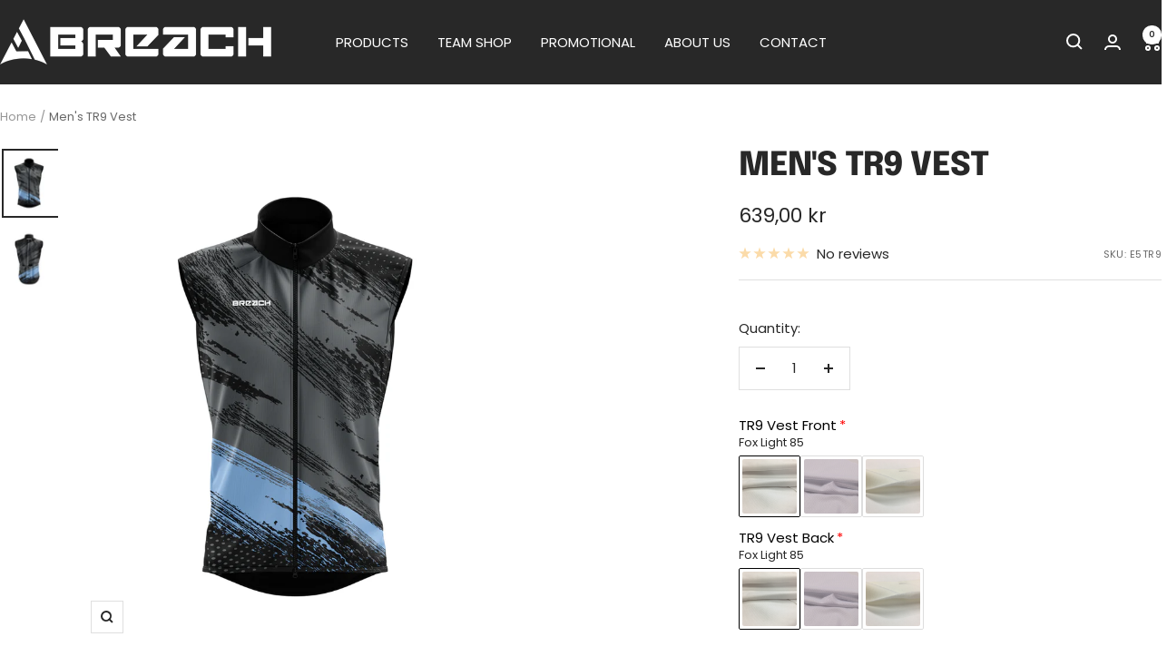

--- FILE ---
content_type: text/html; charset=utf-8
request_url: https://shopbreach.com/products/e5-mens-tr9-vest
body_size: 63907
content:
<!doctype html><html class="no-js" lang="en" dir="ltr">
  <head>
    <meta charset="utf-8">
    <meta name="viewport" content="width=device-width, initial-scale=1.0, height=device-height, minimum-scale=1.0, maximum-scale=1.0">
    <meta name="theme-color" content="#282828">

    <title>Men&#39;s TR9 Vest</title><meta name="description" content="Get your very own design today! Tailored to follow the contours of your body like a second skin while remaining light as a feather. Engineered to reduce drag with deep triple rear pockets to store everything you need. The Men&#39;s TR9 Vest is available in several technical fabric options with a wind-reducing fabric (Fox Light 85 ) on the front and back as standard. Change the fabrics as you wish!"><link rel="canonical" href="https://shopbreach.com/products/e5-mens-tr9-vest"><link rel="shortcut icon" href="//shopbreach.com/cdn/shop/files/Logo_1.png?v=1699698227&width=96" type="image/png"><link rel="preconnect" href="https://cdn.shopify.com">
    <link rel="dns-prefetch" href="https://productreviews.shopifycdn.com">
    <link rel="dns-prefetch" href="https://www.google-analytics.com"><link rel="preconnect" href="https://fonts.shopifycdn.com" crossorigin><link rel="preload" as="style" href="//shopbreach.com/cdn/shop/t/16/assets/theme.css?v=63478811914582994961755161228">
    <link rel="preload" as="script" href="//shopbreach.com/cdn/shop/t/16/assets/vendor.js?v=32643890569905814191755161228">
    <link rel="preload" as="script" href="//shopbreach.com/cdn/shop/t/16/assets/theme.js?v=13336148083894211201755161228"><link rel="preload" as="fetch" href="/products/e5-mens-tr9-vest.js" crossorigin><link rel="preload" as="script" href="//shopbreach.com/cdn/shop/t/16/assets/flickity.js?v=176646718982628074891755161228"><meta property="og:type" content="product">
  <meta property="og:title" content="Men&#39;s TR9 Vest">
  <meta property="product:price:amount" content="639,00">
  <meta property="product:price:currency" content="DKK">
  <meta property="product:availability" content="in stock"><meta property="og:image" content="http://shopbreach.com/cdn/shop/products/E5front_9babd6cb-9bf9-4756-8d75-cc94b1cfd1df.png?v=1660148608&width=1024">
  <meta property="og:image:secure_url" content="https://shopbreach.com/cdn/shop/products/E5front_9babd6cb-9bf9-4756-8d75-cc94b1cfd1df.png?v=1660148608&width=1024">
  <meta property="og:image:width" content="900">
  <meta property="og:image:height" content="1100"><meta property="og:description" content="Get your very own design today! Tailored to follow the contours of your body like a second skin while remaining light as a feather. Engineered to reduce drag with deep triple rear pockets to store everything you need. The Men&#39;s TR9 Vest is available in several technical fabric options with a wind-reducing fabric (Fox Light 85 ) on the front and back as standard. Change the fabrics as you wish!"><meta property="og:url" content="https://shopbreach.com/products/e5-mens-tr9-vest">
<meta property="og:site_name" content="ShopBreach"><meta name="twitter:card" content="summary"><meta name="twitter:title" content="Men&#39;s TR9 Vest">
  <meta name="twitter:description" content="Get your very own design today!
Tailored to follow the contours of your body like a second skin while remaining light as a feather. Engineered to reduce drag with deep triple rear pockets to store everything you need.
The Men&#39;s TR9 Vest is available in several technical fabric options with a wind-reducing fabric (Fox Light 85 ) on the front and back as standard. Change the fabrics as you wish!
FEATURES


Available in Men’s sizes XS to 7XL.

Once an order has been submitted, delivery time is 4-6 weeks.
 
"><meta name="twitter:image" content="https://shopbreach.com/cdn/shop/products/E5front_9babd6cb-9bf9-4756-8d75-cc94b1cfd1df.png?v=1660148608&width=1200">
  <meta name="twitter:image:alt" content="">
    <script type="application/ld+json">{"@context":"http:\/\/schema.org\/","@id":"\/products\/e5-mens-tr9-vest#product","@type":"Product","brand":{"@type":"Brand","name":"Breach"},"category":"Bicycle Activewear","description":"Get your very own design today!\nTailored to follow the contours of your body like a second skin while remaining light as a feather. Engineered to reduce drag with deep triple rear pockets to store everything you need.\nThe Men's TR9 Vest is available in several technical fabric options with a wind-reducing fabric (Fox Light 85 ) on the front and back as standard. Change the fabrics as you wish!\nFEATURES\n\n\nAvailable in Men’s sizes XS to 7XL.\n\nOnce an order has been submitted, delivery time is 4-6 weeks.\n \n","image":"https:\/\/shopbreach.com\/cdn\/shop\/products\/E5front_9babd6cb-9bf9-4756-8d75-cc94b1cfd1df.png?v=1660148608\u0026width=1920","name":"Men's TR9 Vest","offers":{"@id":"\/products\/e5-mens-tr9-vest?variant=43078787596546#offer","@type":"Offer","availability":"http:\/\/schema.org\/InStock","price":"639.00","priceCurrency":"DKK","url":"https:\/\/shopbreach.com\/products\/e5-mens-tr9-vest?variant=43078787596546"},"sku":"E5TR9","url":"https:\/\/shopbreach.com\/products\/e5-mens-tr9-vest"}</script><script type="application/ld+json">
  {
    "@context": "https://schema.org",
    "@type": "BreadcrumbList",
    "itemListElement": [{
        "@type": "ListItem",
        "position": 1,
        "name": "Home",
        "item": "https://shopbreach.com"
      },{
            "@type": "ListItem",
            "position": 2,
            "name": "Men's TR9 Vest",
            "item": "https://shopbreach.com/products/e5-mens-tr9-vest"
          }]
  }
</script>
    <link rel="preload" href="//shopbreach.com/cdn/fonts/epilogue/epilogue_n8.fce680a466ed4f23f54385c46aa2c014c51d421a.woff2" as="font" type="font/woff2" crossorigin><link rel="preload" href="//shopbreach.com/cdn/fonts/poppins/poppins_n4.0ba78fa5af9b0e1a374041b3ceaadf0a43b41362.woff2" as="font" type="font/woff2" crossorigin><style>
  /* Typography (heading) */
  @font-face {
  font-family: Epilogue;
  font-weight: 800;
  font-style: normal;
  font-display: swap;
  src: url("//shopbreach.com/cdn/fonts/epilogue/epilogue_n8.fce680a466ed4f23f54385c46aa2c014c51d421a.woff2") format("woff2"),
       url("//shopbreach.com/cdn/fonts/epilogue/epilogue_n8.2961970d19583d06f062e98ceb588027397f5810.woff") format("woff");
}

@font-face {
  font-family: Epilogue;
  font-weight: 800;
  font-style: italic;
  font-display: swap;
  src: url("//shopbreach.com/cdn/fonts/epilogue/epilogue_i8.ff761dcfbf0a5437130c88f1b2679b905f7ed608.woff2") format("woff2"),
       url("//shopbreach.com/cdn/fonts/epilogue/epilogue_i8.e7ca0c6d6c4d73469c08f9b99e243b2e63239caf.woff") format("woff");
}

/* Typography (body) */
  @font-face {
  font-family: Poppins;
  font-weight: 400;
  font-style: normal;
  font-display: swap;
  src: url("//shopbreach.com/cdn/fonts/poppins/poppins_n4.0ba78fa5af9b0e1a374041b3ceaadf0a43b41362.woff2") format("woff2"),
       url("//shopbreach.com/cdn/fonts/poppins/poppins_n4.214741a72ff2596839fc9760ee7a770386cf16ca.woff") format("woff");
}

@font-face {
  font-family: Poppins;
  font-weight: 400;
  font-style: italic;
  font-display: swap;
  src: url("//shopbreach.com/cdn/fonts/poppins/poppins_i4.846ad1e22474f856bd6b81ba4585a60799a9f5d2.woff2") format("woff2"),
       url("//shopbreach.com/cdn/fonts/poppins/poppins_i4.56b43284e8b52fc64c1fd271f289a39e8477e9ec.woff") format("woff");
}

@font-face {
  font-family: Poppins;
  font-weight: 600;
  font-style: normal;
  font-display: swap;
  src: url("//shopbreach.com/cdn/fonts/poppins/poppins_n6.aa29d4918bc243723d56b59572e18228ed0786f6.woff2") format("woff2"),
       url("//shopbreach.com/cdn/fonts/poppins/poppins_n6.5f815d845fe073750885d5b7e619ee00e8111208.woff") format("woff");
}

@font-face {
  font-family: Poppins;
  font-weight: 600;
  font-style: italic;
  font-display: swap;
  src: url("//shopbreach.com/cdn/fonts/poppins/poppins_i6.bb8044d6203f492888d626dafda3c2999253e8e9.woff2") format("woff2"),
       url("//shopbreach.com/cdn/fonts/poppins/poppins_i6.e233dec1a61b1e7dead9f920159eda42280a02c3.woff") format("woff");
}

:root {--heading-color: 40, 40, 40;
    --text-color: 40, 40, 40;
    --background: 255, 255, 255;
    --secondary-background: 245, 245, 245;
    --border-color: 223, 223, 223;
    --border-color-darker: 169, 169, 169;
    --success-color: 46, 158, 123;
    --success-background: 213, 236, 229;
    --error-color: 222, 42, 42;
    --error-background: 253, 240, 240;
    --primary-button-background: 40, 40, 40;
    --primary-button-text-color: 255, 255, 255;
    --secondary-button-background: 40, 40, 40;
    --secondary-button-text-color: 255, 255, 255;
    --product-star-rating: 246, 164, 41;
    --product-on-sale-accent: 222, 42, 42;
    --product-sold-out-accent: 111, 113, 155;
    --product-custom-label-background: 64, 93, 230;
    --product-custom-label-text-color: 255, 255, 255;
    --product-custom-label-2-background: 243, 255, 52;
    --product-custom-label-2-text-color: 0, 0, 0;
    --product-low-stock-text-color: 222, 42, 42;
    --product-in-stock-text-color: 46, 158, 123;
    --loading-bar-background: 40, 40, 40;

    /* We duplicate some "base" colors as root colors, which is useful to use on drawer elements or popover without. Those should not be overridden to avoid issues */
    --root-heading-color: 40, 40, 40;
    --root-text-color: 40, 40, 40;
    --root-background: 255, 255, 255;
    --root-border-color: 223, 223, 223;
    --root-primary-button-background: 40, 40, 40;
    --root-primary-button-text-color: 255, 255, 255;

    --base-font-size: 15px;
    --heading-font-family: Epilogue, sans-serif;
    --heading-font-weight: 800;
    --heading-font-style: normal;
    --heading-text-transform: uppercase;
    --text-font-family: Poppins, sans-serif;
    --text-font-weight: 400;
    --text-font-style: normal;
    --text-font-bold-weight: 600;

    /* Typography (font size) */
    --heading-xxsmall-font-size: 11px;
    --heading-xsmall-font-size: 11px;
    --heading-small-font-size: 12px;
    --heading-large-font-size: 36px;
    --heading-h1-font-size: 36px;
    --heading-h2-font-size: 30px;
    --heading-h3-font-size: 26px;
    --heading-h4-font-size: 24px;
    --heading-h5-font-size: 20px;
    --heading-h6-font-size: 16px;

    /* Control the look and feel of the theme by changing radius of various elements */
    --button-border-radius: 0px;
    --block-border-radius: 0px;
    --block-border-radius-reduced: 0px;
    --color-swatch-border-radius: 0px;

    /* Button size */
    --button-height: 48px;
    --button-small-height: 40px;

    /* Form related */
    --form-input-field-height: 48px;
    --form-input-gap: 16px;
    --form-submit-margin: 24px;

    /* Product listing related variables */
    --product-list-block-spacing: 32px;

    /* Video related */
    --play-button-background: 255, 255, 255;
    --play-button-arrow: 40, 40, 40;

    /* RTL support */
    --transform-logical-flip: 1;
    --transform-origin-start: left;
    --transform-origin-end: right;

    /* Other */
    --zoom-cursor-svg-url: url(//shopbreach.com/cdn/shop/t/16/assets/zoom-cursor.svg?v=39908859784506347231755161246);
    --arrow-right-svg-url: url(//shopbreach.com/cdn/shop/t/16/assets/arrow-right.svg?v=40046868119262634591755161246);
    --arrow-left-svg-url: url(//shopbreach.com/cdn/shop/t/16/assets/arrow-left.svg?v=158856395986752206651755161246);

    /* Some useful variables that we can reuse in our CSS. Some explanation are needed for some of them:
       - container-max-width-minus-gutters: represents the container max width without the edge gutters
       - container-outer-width: considering the screen width, represent all the space outside the container
       - container-outer-margin: same as container-outer-width but get set to 0 inside a container
       - container-inner-width: the effective space inside the container (minus gutters)
       - grid-column-width: represents the width of a single column of the grid
       - vertical-breather: this is a variable that defines the global "spacing" between sections, and inside the section
                            to create some "breath" and minimum spacing
     */
    --container-max-width: 1600px;
    --container-gutter: 24px;
    --container-max-width-minus-gutters: calc(var(--container-max-width) - (var(--container-gutter)) * 2);
    --container-outer-width: max(calc((100vw - var(--container-max-width-minus-gutters)) / 2), var(--container-gutter));
    --container-outer-margin: var(--container-outer-width);
    --container-inner-width: calc(100vw - var(--container-outer-width) * 2);

    --grid-column-count: 10;
    --grid-gap: 24px;
    --grid-column-width: calc((100vw - var(--container-outer-width) * 2 - var(--grid-gap) * (var(--grid-column-count) - 1)) / var(--grid-column-count));

    --vertical-breather: 48px;
    --vertical-breather-tight: 48px;

    /* Shopify related variables */
    --payment-terms-background-color: #ffffff;
  }

  @media screen and (min-width: 741px) {
    :root {
      --container-gutter: 40px;
      --grid-column-count: 20;
      --vertical-breather: 64px;
      --vertical-breather-tight: 64px;

      /* Typography (font size) */
      --heading-xsmall-font-size: 12px;
      --heading-small-font-size: 13px;
      --heading-large-font-size: 52px;
      --heading-h1-font-size: 48px;
      --heading-h2-font-size: 38px;
      --heading-h3-font-size: 32px;
      --heading-h4-font-size: 24px;
      --heading-h5-font-size: 20px;
      --heading-h6-font-size: 18px;

      /* Form related */
      --form-input-field-height: 52px;
      --form-submit-margin: 32px;

      /* Button size */
      --button-height: 52px;
      --button-small-height: 44px;
    }
  }

  @media screen and (min-width: 1200px) {
    :root {
      --vertical-breather: 80px;
      --vertical-breather-tight: 64px;
      --product-list-block-spacing: 48px;

      /* Typography */
      --heading-large-font-size: 64px;
      --heading-h1-font-size: 56px;
      --heading-h2-font-size: 48px;
      --heading-h3-font-size: 36px;
      --heading-h4-font-size: 30px;
      --heading-h5-font-size: 24px;
      --heading-h6-font-size: 18px;
    }
  }

  @media screen and (min-width: 1600px) {
    :root {
      --vertical-breather: 90px;
      --vertical-breather-tight: 64px;
    }
  }
</style>
    <script>
  // This allows to expose several variables to the global scope, to be used in scripts
  window.themeVariables = {
    settings: {
      direction: "ltr",
      pageType: "product",
      cartCount: 0,
      moneyFormat: "{{amount_with_comma_separator}} kr",
      moneyWithCurrencyFormat: "{{amount_with_comma_separator}} DKK",
      showVendor: false,
      discountMode: "percentage",
      currencyCodeEnabled: false,
      cartType: "message",
      cartCurrency: "DKK",
      mobileZoomFactor: 2.5
    },

    routes: {
      host: "shopbreach.com",
      rootUrl: "\/",
      rootUrlWithoutSlash: '',
      cartUrl: "\/cart",
      cartAddUrl: "\/cart\/add",
      cartChangeUrl: "\/cart\/change",
      searchUrl: "\/search",
      predictiveSearchUrl: "\/search\/suggest",
      productRecommendationsUrl: "\/recommendations\/products"
    },

    strings: {
      accessibilityDelete: "Delete",
      accessibilityClose: "Close",
      collectionSoldOut: "Sold out",
      collectionDiscount: "Save @savings@",
      productSalePrice: "Sale price",
      productRegularPrice: "Regular price",
      productFormUnavailable: "Unavailable",
      productFormSoldOut: "Sold out",
      productFormPreOrder: "Pre-order",
      productFormAddToCart: "Add to cart",
      searchNoResults: "No results could be found.",
      searchNewSearch: "New search",
      searchProducts: "Products",
      searchArticles: "Journal",
      searchPages: "Pages",
      searchCollections: "Collections",
      cartViewCart: "View cart",
      cartItemAdded: "Item added to your cart!",
      cartItemAddedShort: "Added to your cart!",
      cartAddOrderNote: "Add order note",
      cartEditOrderNote: "Edit order note",
      shippingEstimatorNoResults: "Sorry, we do not ship to your address.",
      shippingEstimatorOneResult: "There is one shipping rate for your address:",
      shippingEstimatorMultipleResults: "There are several shipping rates for your address:",
      shippingEstimatorError: "One or more error occurred while retrieving shipping rates:"
    },

    libs: {
      flickity: "\/\/shopbreach.com\/cdn\/shop\/t\/16\/assets\/flickity.js?v=176646718982628074891755161228",
      photoswipe: "\/\/shopbreach.com\/cdn\/shop\/t\/16\/assets\/photoswipe.js?v=132268647426145925301755161228",
      qrCode: "\/\/shopbreach.com\/cdn\/shopifycloud\/storefront\/assets\/themes_support\/vendor\/qrcode-3f2b403b.js"
    },

    breakpoints: {
      phone: 'screen and (max-width: 740px)',
      tablet: 'screen and (min-width: 741px) and (max-width: 999px)',
      tabletAndUp: 'screen and (min-width: 741px)',
      pocket: 'screen and (max-width: 999px)',
      lap: 'screen and (min-width: 1000px) and (max-width: 1199px)',
      lapAndUp: 'screen and (min-width: 1000px)',
      desktop: 'screen and (min-width: 1200px)',
      wide: 'screen and (min-width: 1400px)'
    }
  };

  window.addEventListener('pageshow', async () => {
    const cartContent = await (await fetch(`${window.themeVariables.routes.cartUrl}.js`, {cache: 'reload'})).json();
    document.documentElement.dispatchEvent(new CustomEvent('cart:refresh', {detail: {cart: cartContent}}));
  });

  if ('noModule' in HTMLScriptElement.prototype) {
    // Old browsers (like IE) that does not support module will be considered as if not executing JS at all
    document.documentElement.className = document.documentElement.className.replace('no-js', 'js');

    requestAnimationFrame(() => {
      const viewportHeight = (window.visualViewport ? window.visualViewport.height : document.documentElement.clientHeight);
      document.documentElement.style.setProperty('--window-height',viewportHeight + 'px');
    });
  }// We save the product ID in local storage to be eventually used for recently viewed section
    try {
      const items = JSON.parse(localStorage.getItem('theme:recently-viewed-products') || '[]');

      // We check if the current product already exists, and if it does not, we add it at the start
      if (!items.includes(7768642912514)) {
        items.unshift(7768642912514);
      }

      localStorage.setItem('theme:recently-viewed-products', JSON.stringify(items.slice(0, 20)));
    } catch (e) {
      // Safari in private mode does not allow setting item, we silently fail
    }</script>

    <link rel="stylesheet" href="//shopbreach.com/cdn/shop/t/16/assets/theme.css?v=63478811914582994961755161228">

    <script src="//shopbreach.com/cdn/shop/t/16/assets/vendor.js?v=32643890569905814191755161228" defer></script>
    <script src="//shopbreach.com/cdn/shop/t/16/assets/theme.js?v=13336148083894211201755161228" defer></script>
    <script src="//shopbreach.com/cdn/shop/t/16/assets/custom.js?v=167639537848865775061755161228" defer></script>

    <script>window.performance && window.performance.mark && window.performance.mark('shopify.content_for_header.start');</script><meta name="facebook-domain-verification" content="lxh0hy6422cxw3hgiylpa472ghxdcl">
<meta name="google-site-verification" content="bimrB2DOcq7brdOJMgq09fBoDWGqZGmUSwC_aJINUbQ">
<meta id="shopify-digital-wallet" name="shopify-digital-wallet" content="/65424097538/digital_wallets/dialog">
<meta name="shopify-checkout-api-token" content="e42c5e6e9f94e9c2cf9db7c56edd810e">
<meta id="in-context-paypal-metadata" data-shop-id="65424097538" data-venmo-supported="false" data-environment="production" data-locale="en_US" data-paypal-v4="true" data-currency="DKK">
<link rel="alternate" hreflang="x-default" href="https://shopbreach.com/products/e5-mens-tr9-vest">
<link rel="alternate" hreflang="en" href="https://shopbreach.com/products/e5-mens-tr9-vest">
<link rel="alternate" hreflang="da" href="https://shopbreach.com/da/products/e5-mens-tr9-vest">
<link rel="alternate" type="application/json+oembed" href="https://shopbreach.com/products/e5-mens-tr9-vest.oembed">
<script async="async" src="/checkouts/internal/preloads.js?locale=en-DK"></script>
<link rel="preconnect" href="https://shop.app" crossorigin="anonymous">
<script async="async" src="https://shop.app/checkouts/internal/preloads.js?locale=en-DK&shop_id=65424097538" crossorigin="anonymous"></script>
<script id="apple-pay-shop-capabilities" type="application/json">{"shopId":65424097538,"countryCode":"DK","currencyCode":"DKK","merchantCapabilities":["supports3DS"],"merchantId":"gid:\/\/shopify\/Shop\/65424097538","merchantName":"ShopBreach","requiredBillingContactFields":["postalAddress","email"],"requiredShippingContactFields":["postalAddress","email"],"shippingType":"shipping","supportedNetworks":["visa","maestro","masterCard","amex"],"total":{"type":"pending","label":"ShopBreach","amount":"1.00"},"shopifyPaymentsEnabled":true,"supportsSubscriptions":true}</script>
<script id="shopify-features" type="application/json">{"accessToken":"e42c5e6e9f94e9c2cf9db7c56edd810e","betas":["rich-media-storefront-analytics"],"domain":"shopbreach.com","predictiveSearch":true,"shopId":65424097538,"locale":"en"}</script>
<script>var Shopify = Shopify || {};
Shopify.shop = "breachcycling.myshopify.com";
Shopify.locale = "en";
Shopify.currency = {"active":"DKK","rate":"1.0"};
Shopify.country = "DK";
Shopify.theme = {"name":" Focal 12.7.1 (08\/2025)","id":185853837650,"schema_name":"Focal","schema_version":"12.7.1","theme_store_id":714,"role":"main"};
Shopify.theme.handle = "null";
Shopify.theme.style = {"id":null,"handle":null};
Shopify.cdnHost = "shopbreach.com/cdn";
Shopify.routes = Shopify.routes || {};
Shopify.routes.root = "/";</script>
<script type="module">!function(o){(o.Shopify=o.Shopify||{}).modules=!0}(window);</script>
<script>!function(o){function n(){var o=[];function n(){o.push(Array.prototype.slice.apply(arguments))}return n.q=o,n}var t=o.Shopify=o.Shopify||{};t.loadFeatures=n(),t.autoloadFeatures=n()}(window);</script>
<script>
  window.ShopifyPay = window.ShopifyPay || {};
  window.ShopifyPay.apiHost = "shop.app\/pay";
  window.ShopifyPay.redirectState = null;
</script>
<script id="shop-js-analytics" type="application/json">{"pageType":"product"}</script>
<script defer="defer" async type="module" src="//shopbreach.com/cdn/shopifycloud/shop-js/modules/v2/client.init-shop-cart-sync_BT-GjEfc.en.esm.js"></script>
<script defer="defer" async type="module" src="//shopbreach.com/cdn/shopifycloud/shop-js/modules/v2/chunk.common_D58fp_Oc.esm.js"></script>
<script defer="defer" async type="module" src="//shopbreach.com/cdn/shopifycloud/shop-js/modules/v2/chunk.modal_xMitdFEc.esm.js"></script>
<script type="module">
  await import("//shopbreach.com/cdn/shopifycloud/shop-js/modules/v2/client.init-shop-cart-sync_BT-GjEfc.en.esm.js");
await import("//shopbreach.com/cdn/shopifycloud/shop-js/modules/v2/chunk.common_D58fp_Oc.esm.js");
await import("//shopbreach.com/cdn/shopifycloud/shop-js/modules/v2/chunk.modal_xMitdFEc.esm.js");

  window.Shopify.SignInWithShop?.initShopCartSync?.({"fedCMEnabled":true,"windoidEnabled":true});

</script>
<script>
  window.Shopify = window.Shopify || {};
  if (!window.Shopify.featureAssets) window.Shopify.featureAssets = {};
  window.Shopify.featureAssets['shop-js'] = {"shop-cart-sync":["modules/v2/client.shop-cart-sync_DZOKe7Ll.en.esm.js","modules/v2/chunk.common_D58fp_Oc.esm.js","modules/v2/chunk.modal_xMitdFEc.esm.js"],"init-fed-cm":["modules/v2/client.init-fed-cm_B6oLuCjv.en.esm.js","modules/v2/chunk.common_D58fp_Oc.esm.js","modules/v2/chunk.modal_xMitdFEc.esm.js"],"shop-cash-offers":["modules/v2/client.shop-cash-offers_D2sdYoxE.en.esm.js","modules/v2/chunk.common_D58fp_Oc.esm.js","modules/v2/chunk.modal_xMitdFEc.esm.js"],"shop-login-button":["modules/v2/client.shop-login-button_QeVjl5Y3.en.esm.js","modules/v2/chunk.common_D58fp_Oc.esm.js","modules/v2/chunk.modal_xMitdFEc.esm.js"],"pay-button":["modules/v2/client.pay-button_DXTOsIq6.en.esm.js","modules/v2/chunk.common_D58fp_Oc.esm.js","modules/v2/chunk.modal_xMitdFEc.esm.js"],"shop-button":["modules/v2/client.shop-button_DQZHx9pm.en.esm.js","modules/v2/chunk.common_D58fp_Oc.esm.js","modules/v2/chunk.modal_xMitdFEc.esm.js"],"avatar":["modules/v2/client.avatar_BTnouDA3.en.esm.js"],"init-windoid":["modules/v2/client.init-windoid_CR1B-cfM.en.esm.js","modules/v2/chunk.common_D58fp_Oc.esm.js","modules/v2/chunk.modal_xMitdFEc.esm.js"],"init-shop-for-new-customer-accounts":["modules/v2/client.init-shop-for-new-customer-accounts_C_vY_xzh.en.esm.js","modules/v2/client.shop-login-button_QeVjl5Y3.en.esm.js","modules/v2/chunk.common_D58fp_Oc.esm.js","modules/v2/chunk.modal_xMitdFEc.esm.js"],"init-shop-email-lookup-coordinator":["modules/v2/client.init-shop-email-lookup-coordinator_BI7n9ZSv.en.esm.js","modules/v2/chunk.common_D58fp_Oc.esm.js","modules/v2/chunk.modal_xMitdFEc.esm.js"],"init-shop-cart-sync":["modules/v2/client.init-shop-cart-sync_BT-GjEfc.en.esm.js","modules/v2/chunk.common_D58fp_Oc.esm.js","modules/v2/chunk.modal_xMitdFEc.esm.js"],"shop-toast-manager":["modules/v2/client.shop-toast-manager_DiYdP3xc.en.esm.js","modules/v2/chunk.common_D58fp_Oc.esm.js","modules/v2/chunk.modal_xMitdFEc.esm.js"],"init-customer-accounts":["modules/v2/client.init-customer-accounts_D9ZNqS-Q.en.esm.js","modules/v2/client.shop-login-button_QeVjl5Y3.en.esm.js","modules/v2/chunk.common_D58fp_Oc.esm.js","modules/v2/chunk.modal_xMitdFEc.esm.js"],"init-customer-accounts-sign-up":["modules/v2/client.init-customer-accounts-sign-up_iGw4briv.en.esm.js","modules/v2/client.shop-login-button_QeVjl5Y3.en.esm.js","modules/v2/chunk.common_D58fp_Oc.esm.js","modules/v2/chunk.modal_xMitdFEc.esm.js"],"shop-follow-button":["modules/v2/client.shop-follow-button_CqMgW2wH.en.esm.js","modules/v2/chunk.common_D58fp_Oc.esm.js","modules/v2/chunk.modal_xMitdFEc.esm.js"],"checkout-modal":["modules/v2/client.checkout-modal_xHeaAweL.en.esm.js","modules/v2/chunk.common_D58fp_Oc.esm.js","modules/v2/chunk.modal_xMitdFEc.esm.js"],"shop-login":["modules/v2/client.shop-login_D91U-Q7h.en.esm.js","modules/v2/chunk.common_D58fp_Oc.esm.js","modules/v2/chunk.modal_xMitdFEc.esm.js"],"lead-capture":["modules/v2/client.lead-capture_BJmE1dJe.en.esm.js","modules/v2/chunk.common_D58fp_Oc.esm.js","modules/v2/chunk.modal_xMitdFEc.esm.js"],"payment-terms":["modules/v2/client.payment-terms_Ci9AEqFq.en.esm.js","modules/v2/chunk.common_D58fp_Oc.esm.js","modules/v2/chunk.modal_xMitdFEc.esm.js"]};
</script>
<script>(function() {
  var isLoaded = false;
  function asyncLoad() {
    if (isLoaded) return;
    isLoaded = true;
    var urls = ["https:\/\/app.kiwisizing.com\/web\/js\/dist\/kiwiSizing\/plugin\/SizingPlugin.prod.js?v=330\u0026shop=breachcycling.myshopify.com","https:\/\/cdn.weglot.com\/weglot_script_tag.js?shop=breachcycling.myshopify.com"];
    for (var i = 0; i < urls.length; i++) {
      var s = document.createElement('script');
      s.type = 'text/javascript';
      s.async = true;
      s.src = urls[i];
      var x = document.getElementsByTagName('script')[0];
      x.parentNode.insertBefore(s, x);
    }
  };
  if(window.attachEvent) {
    window.attachEvent('onload', asyncLoad);
  } else {
    window.addEventListener('load', asyncLoad, false);
  }
})();</script>
<script id="__st">var __st={"a":65424097538,"offset":3600,"reqid":"27fd8458-af35-41c9-8500-7af944fd769f-1769114738","pageurl":"shopbreach.com\/products\/e5-mens-tr9-vest","u":"297e0745c83d","p":"product","rtyp":"product","rid":7768642912514};</script>
<script>window.ShopifyPaypalV4VisibilityTracking = true;</script>
<script id="captcha-bootstrap">!function(){'use strict';const t='contact',e='account',n='new_comment',o=[[t,t],['blogs',n],['comments',n],[t,'customer']],c=[[e,'customer_login'],[e,'guest_login'],[e,'recover_customer_password'],[e,'create_customer']],r=t=>t.map((([t,e])=>`form[action*='/${t}']:not([data-nocaptcha='true']) input[name='form_type'][value='${e}']`)).join(','),a=t=>()=>t?[...document.querySelectorAll(t)].map((t=>t.form)):[];function s(){const t=[...o],e=r(t);return a(e)}const i='password',u='form_key',d=['recaptcha-v3-token','g-recaptcha-response','h-captcha-response',i],f=()=>{try{return window.sessionStorage}catch{return}},m='__shopify_v',_=t=>t.elements[u];function p(t,e,n=!1){try{const o=window.sessionStorage,c=JSON.parse(o.getItem(e)),{data:r}=function(t){const{data:e,action:n}=t;return t[m]||n?{data:e,action:n}:{data:t,action:n}}(c);for(const[e,n]of Object.entries(r))t.elements[e]&&(t.elements[e].value=n);n&&o.removeItem(e)}catch(o){console.error('form repopulation failed',{error:o})}}const l='form_type',E='cptcha';function T(t){t.dataset[E]=!0}const w=window,h=w.document,L='Shopify',v='ce_forms',y='captcha';let A=!1;((t,e)=>{const n=(g='f06e6c50-85a8-45c8-87d0-21a2b65856fe',I='https://cdn.shopify.com/shopifycloud/storefront-forms-hcaptcha/ce_storefront_forms_captcha_hcaptcha.v1.5.2.iife.js',D={infoText:'Protected by hCaptcha',privacyText:'Privacy',termsText:'Terms'},(t,e,n)=>{const o=w[L][v],c=o.bindForm;if(c)return c(t,g,e,D).then(n);var r;o.q.push([[t,g,e,D],n]),r=I,A||(h.body.append(Object.assign(h.createElement('script'),{id:'captcha-provider',async:!0,src:r})),A=!0)});var g,I,D;w[L]=w[L]||{},w[L][v]=w[L][v]||{},w[L][v].q=[],w[L][y]=w[L][y]||{},w[L][y].protect=function(t,e){n(t,void 0,e),T(t)},Object.freeze(w[L][y]),function(t,e,n,w,h,L){const[v,y,A,g]=function(t,e,n){const i=e?o:[],u=t?c:[],d=[...i,...u],f=r(d),m=r(i),_=r(d.filter((([t,e])=>n.includes(e))));return[a(f),a(m),a(_),s()]}(w,h,L),I=t=>{const e=t.target;return e instanceof HTMLFormElement?e:e&&e.form},D=t=>v().includes(t);t.addEventListener('submit',(t=>{const e=I(t);if(!e)return;const n=D(e)&&!e.dataset.hcaptchaBound&&!e.dataset.recaptchaBound,o=_(e),c=g().includes(e)&&(!o||!o.value);(n||c)&&t.preventDefault(),c&&!n&&(function(t){try{if(!f())return;!function(t){const e=f();if(!e)return;const n=_(t);if(!n)return;const o=n.value;o&&e.removeItem(o)}(t);const e=Array.from(Array(32),(()=>Math.random().toString(36)[2])).join('');!function(t,e){_(t)||t.append(Object.assign(document.createElement('input'),{type:'hidden',name:u})),t.elements[u].value=e}(t,e),function(t,e){const n=f();if(!n)return;const o=[...t.querySelectorAll(`input[type='${i}']`)].map((({name:t})=>t)),c=[...d,...o],r={};for(const[a,s]of new FormData(t).entries())c.includes(a)||(r[a]=s);n.setItem(e,JSON.stringify({[m]:1,action:t.action,data:r}))}(t,e)}catch(e){console.error('failed to persist form',e)}}(e),e.submit())}));const S=(t,e)=>{t&&!t.dataset[E]&&(n(t,e.some((e=>e===t))),T(t))};for(const o of['focusin','change'])t.addEventListener(o,(t=>{const e=I(t);D(e)&&S(e,y())}));const B=e.get('form_key'),M=e.get(l),P=B&&M;t.addEventListener('DOMContentLoaded',(()=>{const t=y();if(P)for(const e of t)e.elements[l].value===M&&p(e,B);[...new Set([...A(),...v().filter((t=>'true'===t.dataset.shopifyCaptcha))])].forEach((e=>S(e,t)))}))}(h,new URLSearchParams(w.location.search),n,t,e,['guest_login'])})(!0,!0)}();</script>
<script integrity="sha256-4kQ18oKyAcykRKYeNunJcIwy7WH5gtpwJnB7kiuLZ1E=" data-source-attribution="shopify.loadfeatures" defer="defer" src="//shopbreach.com/cdn/shopifycloud/storefront/assets/storefront/load_feature-a0a9edcb.js" crossorigin="anonymous"></script>
<script crossorigin="anonymous" defer="defer" src="//shopbreach.com/cdn/shopifycloud/storefront/assets/shopify_pay/storefront-65b4c6d7.js?v=20250812"></script>
<script data-source-attribution="shopify.dynamic_checkout.dynamic.init">var Shopify=Shopify||{};Shopify.PaymentButton=Shopify.PaymentButton||{isStorefrontPortableWallets:!0,init:function(){window.Shopify.PaymentButton.init=function(){};var t=document.createElement("script");t.src="https://shopbreach.com/cdn/shopifycloud/portable-wallets/latest/portable-wallets.en.js",t.type="module",document.head.appendChild(t)}};
</script>
<script data-source-attribution="shopify.dynamic_checkout.buyer_consent">
  function portableWalletsHideBuyerConsent(e){var t=document.getElementById("shopify-buyer-consent"),n=document.getElementById("shopify-subscription-policy-button");t&&n&&(t.classList.add("hidden"),t.setAttribute("aria-hidden","true"),n.removeEventListener("click",e))}function portableWalletsShowBuyerConsent(e){var t=document.getElementById("shopify-buyer-consent"),n=document.getElementById("shopify-subscription-policy-button");t&&n&&(t.classList.remove("hidden"),t.removeAttribute("aria-hidden"),n.addEventListener("click",e))}window.Shopify?.PaymentButton&&(window.Shopify.PaymentButton.hideBuyerConsent=portableWalletsHideBuyerConsent,window.Shopify.PaymentButton.showBuyerConsent=portableWalletsShowBuyerConsent);
</script>
<script>
  function portableWalletsCleanup(e){e&&e.src&&console.error("Failed to load portable wallets script "+e.src);var t=document.querySelectorAll("shopify-accelerated-checkout .shopify-payment-button__skeleton, shopify-accelerated-checkout-cart .wallet-cart-button__skeleton"),e=document.getElementById("shopify-buyer-consent");for(let e=0;e<t.length;e++)t[e].remove();e&&e.remove()}function portableWalletsNotLoadedAsModule(e){e instanceof ErrorEvent&&"string"==typeof e.message&&e.message.includes("import.meta")&&"string"==typeof e.filename&&e.filename.includes("portable-wallets")&&(window.removeEventListener("error",portableWalletsNotLoadedAsModule),window.Shopify.PaymentButton.failedToLoad=e,"loading"===document.readyState?document.addEventListener("DOMContentLoaded",window.Shopify.PaymentButton.init):window.Shopify.PaymentButton.init())}window.addEventListener("error",portableWalletsNotLoadedAsModule);
</script>

<script type="module" src="https://shopbreach.com/cdn/shopifycloud/portable-wallets/latest/portable-wallets.en.js" onError="portableWalletsCleanup(this)" crossorigin="anonymous"></script>
<script nomodule>
  document.addEventListener("DOMContentLoaded", portableWalletsCleanup);
</script>

<link id="shopify-accelerated-checkout-styles" rel="stylesheet" media="screen" href="https://shopbreach.com/cdn/shopifycloud/portable-wallets/latest/accelerated-checkout-backwards-compat.css" crossorigin="anonymous">
<style id="shopify-accelerated-checkout-cart">
        #shopify-buyer-consent {
  margin-top: 1em;
  display: inline-block;
  width: 100%;
}

#shopify-buyer-consent.hidden {
  display: none;
}

#shopify-subscription-policy-button {
  background: none;
  border: none;
  padding: 0;
  text-decoration: underline;
  font-size: inherit;
  cursor: pointer;
}

#shopify-subscription-policy-button::before {
  box-shadow: none;
}

      </style>

<script>window.performance && window.performance.mark && window.performance.mark('shopify.content_for_header.end');</script>
  <!-- BEGIN app block: shopify://apps/judge-me-reviews/blocks/judgeme_core/61ccd3b1-a9f2-4160-9fe9-4fec8413e5d8 --><!-- Start of Judge.me Core -->






<link rel="dns-prefetch" href="https://cdnwidget.judge.me">
<link rel="dns-prefetch" href="https://cdn.judge.me">
<link rel="dns-prefetch" href="https://cdn1.judge.me">
<link rel="dns-prefetch" href="https://api.judge.me">

<script data-cfasync='false' class='jdgm-settings-script'>window.jdgmSettings={"pagination":5,"disable_web_reviews":false,"badge_no_review_text":"No reviews","badge_n_reviews_text":"{{ n }} review/reviews","badge_star_color":"#fca430","hide_badge_preview_if_no_reviews":false,"badge_hide_text":false,"enforce_center_preview_badge":false,"widget_title":"Customer Reviews","widget_open_form_text":"Write a review","widget_close_form_text":"Cancel review","widget_refresh_page_text":"Refresh page","widget_summary_text":"Based on {{ number_of_reviews }} review/reviews","widget_no_review_text":"Be the first to write a review","widget_name_field_text":"Display name","widget_verified_name_field_text":"Verified Name (public)","widget_name_placeholder_text":"Display name","widget_required_field_error_text":"This field is required.","widget_email_field_text":"Email address","widget_verified_email_field_text":"Verified Email (private, can not be edited)","widget_email_placeholder_text":"Your email address","widget_email_field_error_text":"Please enter a valid email address.","widget_rating_field_text":"Rating","widget_review_title_field_text":"Review Title","widget_review_title_placeholder_text":"Give your review a title","widget_review_body_field_text":"Review content","widget_review_body_placeholder_text":"Start writing here...","widget_pictures_field_text":"Picture/Video (optional)","widget_submit_review_text":"Submit Review","widget_submit_verified_review_text":"Submit Verified Review","widget_submit_success_msg_with_auto_publish":"Thank you! Please refresh the page in a few moments to see your review. You can remove or edit your review by logging into \u003ca href='https://judge.me/login' target='_blank' rel='nofollow noopener'\u003eJudge.me\u003c/a\u003e","widget_submit_success_msg_no_auto_publish":"Thank you! Your review will be published as soon as it is approved by the shop admin. You can remove or edit your review by logging into \u003ca href='https://judge.me/login' target='_blank' rel='nofollow noopener'\u003eJudge.me\u003c/a\u003e","widget_show_default_reviews_out_of_total_text":"Showing {{ n_reviews_shown }} out of {{ n_reviews }} reviews.","widget_show_all_link_text":"Show all","widget_show_less_link_text":"Show less","widget_author_said_text":"{{ reviewer_name }} said:","widget_days_text":"{{ n }} days ago","widget_weeks_text":"{{ n }} week/weeks ago","widget_months_text":"{{ n }} month/months ago","widget_years_text":"{{ n }} year/years ago","widget_yesterday_text":"Yesterday","widget_today_text":"Today","widget_replied_text":"\u003e\u003e {{ shop_name }} replied:","widget_read_more_text":"Read more","widget_reviewer_name_as_initial":"","widget_rating_filter_color":"#fbcd0a","widget_rating_filter_see_all_text":"See all reviews","widget_sorting_most_recent_text":"Most Recent","widget_sorting_highest_rating_text":"Highest Rating","widget_sorting_lowest_rating_text":"Lowest Rating","widget_sorting_with_pictures_text":"Only Pictures","widget_sorting_most_helpful_text":"Most Helpful","widget_open_question_form_text":"Ask a question","widget_reviews_subtab_text":"Reviews","widget_questions_subtab_text":"Questions","widget_question_label_text":"Question","widget_answer_label_text":"Answer","widget_question_placeholder_text":"Write your question here","widget_submit_question_text":"Submit Question","widget_question_submit_success_text":"Thank you for your question! We will notify you once it gets answered.","widget_star_color":"#fca430","verified_badge_text":"Verified","verified_badge_bg_color":"","verified_badge_text_color":"","verified_badge_placement":"left-of-reviewer-name","widget_review_max_height":"","widget_hide_border":false,"widget_social_share":false,"widget_thumb":false,"widget_review_location_show":false,"widget_location_format":"","all_reviews_include_out_of_store_products":true,"all_reviews_out_of_store_text":"(out of store)","all_reviews_pagination":100,"all_reviews_product_name_prefix_text":"about","enable_review_pictures":true,"enable_question_anwser":false,"widget_theme":"default","review_date_format":"mm/dd/yyyy","default_sort_method":"most-recent","widget_product_reviews_subtab_text":"Product Reviews","widget_shop_reviews_subtab_text":"Shop Reviews","widget_other_products_reviews_text":"Reviews for other products","widget_store_reviews_subtab_text":"Store reviews","widget_no_store_reviews_text":"This store hasn't received any reviews yet","widget_web_restriction_product_reviews_text":"This product hasn't received any reviews yet","widget_no_items_text":"No items found","widget_show_more_text":"Show more","widget_write_a_store_review_text":"Write a Store Review","widget_other_languages_heading":"Reviews in Other Languages","widget_translate_review_text":"Translate review to {{ language }}","widget_translating_review_text":"Translating...","widget_show_original_translation_text":"Show original ({{ language }})","widget_translate_review_failed_text":"Review couldn't be translated.","widget_translate_review_retry_text":"Retry","widget_translate_review_try_again_later_text":"Try again later","show_product_url_for_grouped_product":false,"widget_sorting_pictures_first_text":"Pictures First","show_pictures_on_all_rev_page_mobile":false,"show_pictures_on_all_rev_page_desktop":false,"floating_tab_hide_mobile_install_preference":false,"floating_tab_button_name":"★ Reviews","floating_tab_title":"Let customers speak for us","floating_tab_button_color":"","floating_tab_button_background_color":"","floating_tab_url":"","floating_tab_url_enabled":false,"floating_tab_tab_style":"text","all_reviews_text_badge_text":"Customers rate us {{ shop.metafields.judgeme.all_reviews_rating | round: 1 }}/5 based on {{ shop.metafields.judgeme.all_reviews_count }} reviews.","all_reviews_text_badge_text_branded_style":"{{ shop.metafields.judgeme.all_reviews_rating | round: 1 }} out of 5 stars based on {{ shop.metafields.judgeme.all_reviews_count }} reviews","is_all_reviews_text_badge_a_link":false,"show_stars_for_all_reviews_text_badge":false,"all_reviews_text_badge_url":"","all_reviews_text_style":"text","all_reviews_text_color_style":"judgeme_brand_color","all_reviews_text_color":"#108474","all_reviews_text_show_jm_brand":true,"featured_carousel_show_header":true,"featured_carousel_title":"Let customers speak for us","testimonials_carousel_title":"Customers are saying","videos_carousel_title":"Real customer stories","cards_carousel_title":"Customers are saying","featured_carousel_count_text":"from {{ n }} reviews","featured_carousel_add_link_to_all_reviews_page":false,"featured_carousel_url":"","featured_carousel_show_images":true,"featured_carousel_autoslide_interval":5,"featured_carousel_arrows_on_the_sides":false,"featured_carousel_height":250,"featured_carousel_width":80,"featured_carousel_image_size":0,"featured_carousel_image_height":250,"featured_carousel_arrow_color":"#eeeeee","verified_count_badge_style":"vintage","verified_count_badge_orientation":"horizontal","verified_count_badge_color_style":"judgeme_brand_color","verified_count_badge_color":"#108474","is_verified_count_badge_a_link":false,"verified_count_badge_url":"","verified_count_badge_show_jm_brand":true,"widget_rating_preset_default":5,"widget_first_sub_tab":"product-reviews","widget_show_histogram":true,"widget_histogram_use_custom_color":false,"widget_pagination_use_custom_color":false,"widget_star_use_custom_color":true,"widget_verified_badge_use_custom_color":false,"widget_write_review_use_custom_color":false,"picture_reminder_submit_button":"Upload Pictures","enable_review_videos":false,"mute_video_by_default":false,"widget_sorting_videos_first_text":"Videos First","widget_review_pending_text":"Pending","featured_carousel_items_for_large_screen":3,"social_share_options_order":"Facebook,Twitter","remove_microdata_snippet":true,"disable_json_ld":false,"enable_json_ld_products":false,"preview_badge_show_question_text":false,"preview_badge_no_question_text":"No questions","preview_badge_n_question_text":"{{ number_of_questions }} question/questions","qa_badge_show_icon":false,"qa_badge_position":"same-row","remove_judgeme_branding":false,"widget_add_search_bar":false,"widget_search_bar_placeholder":"Search","widget_sorting_verified_only_text":"Verified only","featured_carousel_theme":"default","featured_carousel_show_rating":true,"featured_carousel_show_title":true,"featured_carousel_show_body":true,"featured_carousel_show_date":false,"featured_carousel_show_reviewer":true,"featured_carousel_show_product":false,"featured_carousel_header_background_color":"#108474","featured_carousel_header_text_color":"#ffffff","featured_carousel_name_product_separator":"reviewed","featured_carousel_full_star_background":"#108474","featured_carousel_empty_star_background":"#dadada","featured_carousel_vertical_theme_background":"#f9fafb","featured_carousel_verified_badge_enable":false,"featured_carousel_verified_badge_color":"#108474","featured_carousel_border_style":"round","featured_carousel_review_line_length_limit":3,"featured_carousel_more_reviews_button_text":"Read more reviews","featured_carousel_view_product_button_text":"View product","all_reviews_page_load_reviews_on":"scroll","all_reviews_page_load_more_text":"Load More Reviews","disable_fb_tab_reviews":false,"enable_ajax_cdn_cache":false,"widget_public_name_text":"displayed publicly like","default_reviewer_name":"John Smith","default_reviewer_name_has_non_latin":true,"widget_reviewer_anonymous":"Anonymous","medals_widget_title":"Judge.me Review Medals","medals_widget_background_color":"#f9fafb","medals_widget_position":"footer_all_pages","medals_widget_border_color":"#f9fafb","medals_widget_verified_text_position":"left","medals_widget_use_monochromatic_version":false,"medals_widget_elements_color":"#108474","show_reviewer_avatar":true,"widget_invalid_yt_video_url_error_text":"Not a YouTube video URL","widget_max_length_field_error_text":"Please enter no more than {0} characters.","widget_show_country_flag":false,"widget_show_collected_via_shop_app":true,"widget_verified_by_shop_badge_style":"light","widget_verified_by_shop_text":"Verified by Shop","widget_show_photo_gallery":false,"widget_load_with_code_splitting":true,"widget_ugc_install_preference":false,"widget_ugc_title":"Made by us, Shared by you","widget_ugc_subtitle":"Tag us to see your picture featured in our page","widget_ugc_arrows_color":"#ffffff","widget_ugc_primary_button_text":"Buy Now","widget_ugc_primary_button_background_color":"#108474","widget_ugc_primary_button_text_color":"#ffffff","widget_ugc_primary_button_border_width":"0","widget_ugc_primary_button_border_style":"none","widget_ugc_primary_button_border_color":"#108474","widget_ugc_primary_button_border_radius":"25","widget_ugc_secondary_button_text":"Load More","widget_ugc_secondary_button_background_color":"#ffffff","widget_ugc_secondary_button_text_color":"#108474","widget_ugc_secondary_button_border_width":"2","widget_ugc_secondary_button_border_style":"solid","widget_ugc_secondary_button_border_color":"#108474","widget_ugc_secondary_button_border_radius":"25","widget_ugc_reviews_button_text":"View Reviews","widget_ugc_reviews_button_background_color":"#ffffff","widget_ugc_reviews_button_text_color":"#108474","widget_ugc_reviews_button_border_width":"2","widget_ugc_reviews_button_border_style":"solid","widget_ugc_reviews_button_border_color":"#108474","widget_ugc_reviews_button_border_radius":"25","widget_ugc_reviews_button_link_to":"judgeme-reviews-page","widget_ugc_show_post_date":true,"widget_ugc_max_width":"800","widget_rating_metafield_value_type":true,"widget_primary_color":"#282828","widget_enable_secondary_color":false,"widget_secondary_color":"#282828","widget_summary_average_rating_text":"{{ average_rating }} out of 5","widget_media_grid_title":"Customer photos \u0026 videos","widget_media_grid_see_more_text":"See more","widget_round_style":false,"widget_show_product_medals":true,"widget_verified_by_judgeme_text":"Verified by Judge.me","widget_show_store_medals":true,"widget_verified_by_judgeme_text_in_store_medals":"Verified by Judge.me","widget_media_field_exceed_quantity_message":"Sorry, we can only accept {{ max_media }} for one review.","widget_media_field_exceed_limit_message":"{{ file_name }} is too large, please select a {{ media_type }} less than {{ size_limit }}MB.","widget_review_submitted_text":"Review Submitted!","widget_question_submitted_text":"Question Submitted!","widget_close_form_text_question":"Cancel","widget_write_your_answer_here_text":"Write your answer here","widget_enabled_branded_link":true,"widget_show_collected_by_judgeme":true,"widget_reviewer_name_color":"","widget_write_review_text_color":"","widget_write_review_bg_color":"","widget_collected_by_judgeme_text":"collected by Judge.me","widget_pagination_type":"standard","widget_load_more_text":"Load More","widget_load_more_color":"#108474","widget_full_review_text":"Full Review","widget_read_more_reviews_text":"Read More Reviews","widget_read_questions_text":"Read Questions","widget_questions_and_answers_text":"Questions \u0026 Answers","widget_verified_by_text":"Verified by","widget_verified_text":"Verified","widget_number_of_reviews_text":"{{ number_of_reviews }} reviews","widget_back_button_text":"Back","widget_next_button_text":"Next","widget_custom_forms_filter_button":"Filters","custom_forms_style":"vertical","widget_show_review_information":false,"how_reviews_are_collected":"How reviews are collected?","widget_show_review_keywords":false,"widget_gdpr_statement":"How we use your data: We'll only contact you about the review you left, and only if necessary. By submitting your review, you agree to Judge.me's \u003ca href='https://judge.me/terms' target='_blank' rel='nofollow noopener'\u003eterms\u003c/a\u003e, \u003ca href='https://judge.me/privacy' target='_blank' rel='nofollow noopener'\u003eprivacy\u003c/a\u003e and \u003ca href='https://judge.me/content-policy' target='_blank' rel='nofollow noopener'\u003econtent\u003c/a\u003e policies.","widget_multilingual_sorting_enabled":false,"widget_translate_review_content_enabled":false,"widget_translate_review_content_method":"manual","popup_widget_review_selection":"automatically_with_pictures","popup_widget_round_border_style":true,"popup_widget_show_title":true,"popup_widget_show_body":true,"popup_widget_show_reviewer":false,"popup_widget_show_product":true,"popup_widget_show_pictures":true,"popup_widget_use_review_picture":true,"popup_widget_show_on_home_page":true,"popup_widget_show_on_product_page":true,"popup_widget_show_on_collection_page":true,"popup_widget_show_on_cart_page":true,"popup_widget_position":"bottom_left","popup_widget_first_review_delay":5,"popup_widget_duration":5,"popup_widget_interval":5,"popup_widget_review_count":5,"popup_widget_hide_on_mobile":true,"review_snippet_widget_round_border_style":true,"review_snippet_widget_card_color":"#FFFFFF","review_snippet_widget_slider_arrows_background_color":"#FFFFFF","review_snippet_widget_slider_arrows_color":"#000000","review_snippet_widget_star_color":"#108474","show_product_variant":false,"all_reviews_product_variant_label_text":"Variant: ","widget_show_verified_branding":false,"widget_ai_summary_title":"Customers say","widget_ai_summary_disclaimer":"AI-powered review summary based on recent customer reviews","widget_show_ai_summary":false,"widget_show_ai_summary_bg":false,"widget_show_review_title_input":true,"redirect_reviewers_invited_via_email":"review_widget","request_store_review_after_product_review":false,"request_review_other_products_in_order":false,"review_form_color_scheme":"default","review_form_corner_style":"square","review_form_star_color":{},"review_form_text_color":"#333333","review_form_background_color":"#ffffff","review_form_field_background_color":"#fafafa","review_form_button_color":{},"review_form_button_text_color":"#ffffff","review_form_modal_overlay_color":"#000000","review_content_screen_title_text":"How would you rate this product?","review_content_introduction_text":"We would love it if you would share a bit about your experience.","store_review_form_title_text":"How would you rate this store?","store_review_form_introduction_text":"We would love it if you would share a bit about your experience.","show_review_guidance_text":true,"one_star_review_guidance_text":"Poor","five_star_review_guidance_text":"Great","customer_information_screen_title_text":"About you","customer_information_introduction_text":"Please tell us more about you.","custom_questions_screen_title_text":"Your experience in more detail","custom_questions_introduction_text":"Here are a few questions to help us understand more about your experience.","review_submitted_screen_title_text":"Thanks for your review!","review_submitted_screen_thank_you_text":"We are processing it and it will appear on the store soon.","review_submitted_screen_email_verification_text":"Please confirm your email by clicking the link we just sent you. This helps us keep reviews authentic.","review_submitted_request_store_review_text":"Would you like to share your experience of shopping with us?","review_submitted_review_other_products_text":"Would you like to review these products?","store_review_screen_title_text":"Would you like to share your experience of shopping with us?","store_review_introduction_text":"We value your feedback and use it to improve. Please share any thoughts or suggestions you have.","reviewer_media_screen_title_picture_text":"Share a picture","reviewer_media_introduction_picture_text":"Upload a photo to support your review.","reviewer_media_screen_title_video_text":"Share a video","reviewer_media_introduction_video_text":"Upload a video to support your review.","reviewer_media_screen_title_picture_or_video_text":"Share a picture or video","reviewer_media_introduction_picture_or_video_text":"Upload a photo or video to support your review.","reviewer_media_youtube_url_text":"Paste your Youtube URL here","advanced_settings_next_step_button_text":"Next","advanced_settings_close_review_button_text":"Close","modal_write_review_flow":false,"write_review_flow_required_text":"Required","write_review_flow_privacy_message_text":"We respect your privacy.","write_review_flow_anonymous_text":"Post review as anonymous","write_review_flow_visibility_text":"This won't be visible to other customers.","write_review_flow_multiple_selection_help_text":"Select as many as you like","write_review_flow_single_selection_help_text":"Select one option","write_review_flow_required_field_error_text":"This field is required","write_review_flow_invalid_email_error_text":"Please enter a valid email address","write_review_flow_max_length_error_text":"Max. {{ max_length }} characters.","write_review_flow_media_upload_text":"\u003cb\u003eClick to upload\u003c/b\u003e or drag and drop","write_review_flow_gdpr_statement":"We'll only contact you about your review if necessary. By submitting your review, you agree to our \u003ca href='https://judge.me/terms' target='_blank' rel='nofollow noopener'\u003eterms and conditions\u003c/a\u003e and \u003ca href='https://judge.me/privacy' target='_blank' rel='nofollow noopener'\u003eprivacy policy\u003c/a\u003e.","rating_only_reviews_enabled":false,"show_negative_reviews_help_screen":false,"new_review_flow_help_screen_rating_threshold":3,"negative_review_resolution_screen_title_text":"Tell us more","negative_review_resolution_text":"Your experience matters to us. If there were issues with your purchase, we're here to help. Feel free to reach out to us, we'd love the opportunity to make things right.","negative_review_resolution_button_text":"Contact us","negative_review_resolution_proceed_with_review_text":"Leave a review","negative_review_resolution_subject":"Issue with purchase from {{ shop_name }}.{{ order_name }}","preview_badge_collection_page_install_status":false,"widget_review_custom_css":"","preview_badge_custom_css":"","preview_badge_stars_count":"5-stars","featured_carousel_custom_css":"","floating_tab_custom_css":"","all_reviews_widget_custom_css":"","medals_widget_custom_css":"","verified_badge_custom_css":"","all_reviews_text_custom_css":"","transparency_badges_collected_via_store_invite":false,"transparency_badges_from_another_provider":false,"transparency_badges_collected_from_store_visitor":false,"transparency_badges_collected_by_verified_review_provider":false,"transparency_badges_earned_reward":false,"transparency_badges_collected_via_store_invite_text":"Review collected via store invitation","transparency_badges_from_another_provider_text":"Review collected from another provider","transparency_badges_collected_from_store_visitor_text":"Review collected from a store visitor","transparency_badges_written_in_google_text":"Review written in Google","transparency_badges_written_in_etsy_text":"Review written in Etsy","transparency_badges_written_in_shop_app_text":"Review written in Shop App","transparency_badges_earned_reward_text":"Review earned a reward for future purchase","product_review_widget_per_page":10,"widget_store_review_label_text":"Review about the store","checkout_comment_extension_title_on_product_page":"Customer Comments","checkout_comment_extension_num_latest_comment_show":5,"checkout_comment_extension_format":"name_and_timestamp","checkout_comment_customer_name":"last_initial","checkout_comment_comment_notification":true,"preview_badge_collection_page_install_preference":false,"preview_badge_home_page_install_preference":false,"preview_badge_product_page_install_preference":true,"review_widget_install_preference":"","review_carousel_install_preference":false,"floating_reviews_tab_install_preference":"none","verified_reviews_count_badge_install_preference":false,"all_reviews_text_install_preference":false,"review_widget_best_location":true,"judgeme_medals_install_preference":false,"review_widget_revamp_enabled":false,"review_widget_qna_enabled":false,"review_widget_header_theme":"minimal","review_widget_widget_title_enabled":true,"review_widget_header_text_size":"medium","review_widget_header_text_weight":"regular","review_widget_average_rating_style":"compact","review_widget_bar_chart_enabled":true,"review_widget_bar_chart_type":"numbers","review_widget_bar_chart_style":"standard","review_widget_expanded_media_gallery_enabled":false,"review_widget_reviews_section_theme":"standard","review_widget_image_style":"thumbnails","review_widget_review_image_ratio":"square","review_widget_stars_size":"medium","review_widget_verified_badge":"standard_text","review_widget_review_title_text_size":"medium","review_widget_review_text_size":"medium","review_widget_review_text_length":"medium","review_widget_number_of_columns_desktop":3,"review_widget_carousel_transition_speed":5,"review_widget_custom_questions_answers_display":"always","review_widget_button_text_color":"#FFFFFF","review_widget_text_color":"#000000","review_widget_lighter_text_color":"#7B7B7B","review_widget_corner_styling":"soft","review_widget_review_word_singular":"review","review_widget_review_word_plural":"reviews","review_widget_voting_label":"Helpful?","review_widget_shop_reply_label":"Reply from {{ shop_name }}:","review_widget_filters_title":"Filters","qna_widget_question_word_singular":"Question","qna_widget_question_word_plural":"Questions","qna_widget_answer_reply_label":"Answer from {{ answerer_name }}:","qna_content_screen_title_text":"Ask a question about this product","qna_widget_question_required_field_error_text":"Please enter your question.","qna_widget_flow_gdpr_statement":"We'll only contact you about your question if necessary. By submitting your question, you agree to our \u003ca href='https://judge.me/terms' target='_blank' rel='nofollow noopener'\u003eterms and conditions\u003c/a\u003e and \u003ca href='https://judge.me/privacy' target='_blank' rel='nofollow noopener'\u003eprivacy policy\u003c/a\u003e.","qna_widget_question_submitted_text":"Thanks for your question!","qna_widget_close_form_text_question":"Close","qna_widget_question_submit_success_text":"We’ll notify you by email when your question is answered.","all_reviews_widget_v2025_enabled":false,"all_reviews_widget_v2025_header_theme":"default","all_reviews_widget_v2025_widget_title_enabled":true,"all_reviews_widget_v2025_header_text_size":"medium","all_reviews_widget_v2025_header_text_weight":"regular","all_reviews_widget_v2025_average_rating_style":"compact","all_reviews_widget_v2025_bar_chart_enabled":true,"all_reviews_widget_v2025_bar_chart_type":"numbers","all_reviews_widget_v2025_bar_chart_style":"standard","all_reviews_widget_v2025_expanded_media_gallery_enabled":false,"all_reviews_widget_v2025_show_store_medals":true,"all_reviews_widget_v2025_show_photo_gallery":true,"all_reviews_widget_v2025_show_review_keywords":false,"all_reviews_widget_v2025_show_ai_summary":false,"all_reviews_widget_v2025_show_ai_summary_bg":false,"all_reviews_widget_v2025_add_search_bar":false,"all_reviews_widget_v2025_default_sort_method":"most-recent","all_reviews_widget_v2025_reviews_per_page":10,"all_reviews_widget_v2025_reviews_section_theme":"default","all_reviews_widget_v2025_image_style":"thumbnails","all_reviews_widget_v2025_review_image_ratio":"square","all_reviews_widget_v2025_stars_size":"medium","all_reviews_widget_v2025_verified_badge":"bold_badge","all_reviews_widget_v2025_review_title_text_size":"medium","all_reviews_widget_v2025_review_text_size":"medium","all_reviews_widget_v2025_review_text_length":"medium","all_reviews_widget_v2025_number_of_columns_desktop":3,"all_reviews_widget_v2025_carousel_transition_speed":5,"all_reviews_widget_v2025_custom_questions_answers_display":"always","all_reviews_widget_v2025_show_product_variant":false,"all_reviews_widget_v2025_show_reviewer_avatar":true,"all_reviews_widget_v2025_reviewer_name_as_initial":"","all_reviews_widget_v2025_review_location_show":false,"all_reviews_widget_v2025_location_format":"","all_reviews_widget_v2025_show_country_flag":false,"all_reviews_widget_v2025_verified_by_shop_badge_style":"light","all_reviews_widget_v2025_social_share":false,"all_reviews_widget_v2025_social_share_options_order":"Facebook,Twitter,LinkedIn,Pinterest","all_reviews_widget_v2025_pagination_type":"standard","all_reviews_widget_v2025_button_text_color":"#FFFFFF","all_reviews_widget_v2025_text_color":"#000000","all_reviews_widget_v2025_lighter_text_color":"#7B7B7B","all_reviews_widget_v2025_corner_styling":"soft","all_reviews_widget_v2025_title":"Customer reviews","all_reviews_widget_v2025_ai_summary_title":"Customers say about this store","all_reviews_widget_v2025_no_review_text":"Be the first to write a review","platform":"shopify","branding_url":"https://app.judge.me/reviews","branding_text":"Powered by Judge.me","locale":"en","reply_name":"ShopBreach","widget_version":"3.0","footer":true,"autopublish":true,"review_dates":true,"enable_custom_form":false,"shop_locale":"en","enable_multi_locales_translations":false,"show_review_title_input":true,"review_verification_email_status":"always","can_be_branded":false,"reply_name_text":"ShopBreach"};</script> <style class='jdgm-settings-style'>.jdgm-xx{left:0}:root{--jdgm-primary-color: #282828;--jdgm-secondary-color: rgba(40,40,40,0.1);--jdgm-star-color: #fca430;--jdgm-write-review-text-color: white;--jdgm-write-review-bg-color: #282828;--jdgm-paginate-color: #282828;--jdgm-border-radius: 0;--jdgm-reviewer-name-color: #282828}.jdgm-histogram__bar-content{background-color:#282828}.jdgm-rev[data-verified-buyer=true] .jdgm-rev__icon.jdgm-rev__icon:after,.jdgm-rev__buyer-badge.jdgm-rev__buyer-badge{color:white;background-color:#282828}.jdgm-review-widget--small .jdgm-gallery.jdgm-gallery .jdgm-gallery__thumbnail-link:nth-child(8) .jdgm-gallery__thumbnail-wrapper.jdgm-gallery__thumbnail-wrapper:before{content:"See more"}@media only screen and (min-width: 768px){.jdgm-gallery.jdgm-gallery .jdgm-gallery__thumbnail-link:nth-child(8) .jdgm-gallery__thumbnail-wrapper.jdgm-gallery__thumbnail-wrapper:before{content:"See more"}}.jdgm-preview-badge .jdgm-star.jdgm-star{color:#fca430}.jdgm-author-all-initials{display:none !important}.jdgm-author-last-initial{display:none !important}.jdgm-rev-widg__title{visibility:hidden}.jdgm-rev-widg__summary-text{visibility:hidden}.jdgm-prev-badge__text{visibility:hidden}.jdgm-rev__prod-link-prefix:before{content:'about'}.jdgm-rev__variant-label:before{content:'Variant: '}.jdgm-rev__out-of-store-text:before{content:'(out of store)'}@media only screen and (min-width: 768px){.jdgm-rev__pics .jdgm-rev_all-rev-page-picture-separator,.jdgm-rev__pics .jdgm-rev__product-picture{display:none}}@media only screen and (max-width: 768px){.jdgm-rev__pics .jdgm-rev_all-rev-page-picture-separator,.jdgm-rev__pics .jdgm-rev__product-picture{display:none}}.jdgm-preview-badge[data-template="collection"]{display:none !important}.jdgm-preview-badge[data-template="index"]{display:none !important}.jdgm-verified-count-badget[data-from-snippet="true"]{display:none !important}.jdgm-carousel-wrapper[data-from-snippet="true"]{display:none !important}.jdgm-all-reviews-text[data-from-snippet="true"]{display:none !important}.jdgm-medals-section[data-from-snippet="true"]{display:none !important}.jdgm-ugc-media-wrapper[data-from-snippet="true"]{display:none !important}.jdgm-rev__transparency-badge[data-badge-type="review_collected_via_store_invitation"]{display:none !important}.jdgm-rev__transparency-badge[data-badge-type="review_collected_from_another_provider"]{display:none !important}.jdgm-rev__transparency-badge[data-badge-type="review_collected_from_store_visitor"]{display:none !important}.jdgm-rev__transparency-badge[data-badge-type="review_written_in_etsy"]{display:none !important}.jdgm-rev__transparency-badge[data-badge-type="review_written_in_google_business"]{display:none !important}.jdgm-rev__transparency-badge[data-badge-type="review_written_in_shop_app"]{display:none !important}.jdgm-rev__transparency-badge[data-badge-type="review_earned_for_future_purchase"]{display:none !important}.jdgm-review-snippet-widget .jdgm-rev-snippet-widget__cards-container .jdgm-rev-snippet-card{border-radius:8px;background:#fff}.jdgm-review-snippet-widget .jdgm-rev-snippet-widget__cards-container .jdgm-rev-snippet-card__rev-rating .jdgm-star{color:#108474}.jdgm-review-snippet-widget .jdgm-rev-snippet-widget__prev-btn,.jdgm-review-snippet-widget .jdgm-rev-snippet-widget__next-btn{border-radius:50%;background:#fff}.jdgm-review-snippet-widget .jdgm-rev-snippet-widget__prev-btn>svg,.jdgm-review-snippet-widget .jdgm-rev-snippet-widget__next-btn>svg{fill:#000}.jdgm-full-rev-modal.rev-snippet-widget .jm-mfp-container .jm-mfp-content,.jdgm-full-rev-modal.rev-snippet-widget .jm-mfp-container .jdgm-full-rev__icon,.jdgm-full-rev-modal.rev-snippet-widget .jm-mfp-container .jdgm-full-rev__pic-img,.jdgm-full-rev-modal.rev-snippet-widget .jm-mfp-container .jdgm-full-rev__reply{border-radius:8px}.jdgm-full-rev-modal.rev-snippet-widget .jm-mfp-container .jdgm-full-rev[data-verified-buyer="true"] .jdgm-full-rev__icon::after{border-radius:8px}.jdgm-full-rev-modal.rev-snippet-widget .jm-mfp-container .jdgm-full-rev .jdgm-rev__buyer-badge{border-radius:calc( 8px / 2 )}.jdgm-full-rev-modal.rev-snippet-widget .jm-mfp-container .jdgm-full-rev .jdgm-full-rev__replier::before{content:'ShopBreach'}.jdgm-full-rev-modal.rev-snippet-widget .jm-mfp-container .jdgm-full-rev .jdgm-full-rev__product-button{border-radius:calc( 8px * 6 )}
</style> <style class='jdgm-settings-style'></style>

  
  
  
  <style class='jdgm-miracle-styles'>
  @-webkit-keyframes jdgm-spin{0%{-webkit-transform:rotate(0deg);-ms-transform:rotate(0deg);transform:rotate(0deg)}100%{-webkit-transform:rotate(359deg);-ms-transform:rotate(359deg);transform:rotate(359deg)}}@keyframes jdgm-spin{0%{-webkit-transform:rotate(0deg);-ms-transform:rotate(0deg);transform:rotate(0deg)}100%{-webkit-transform:rotate(359deg);-ms-transform:rotate(359deg);transform:rotate(359deg)}}@font-face{font-family:'JudgemeStar';src:url("[data-uri]") format("woff");font-weight:normal;font-style:normal}.jdgm-star{font-family:'JudgemeStar';display:inline !important;text-decoration:none !important;padding:0 4px 0 0 !important;margin:0 !important;font-weight:bold;opacity:1;-webkit-font-smoothing:antialiased;-moz-osx-font-smoothing:grayscale}.jdgm-star:hover{opacity:1}.jdgm-star:last-of-type{padding:0 !important}.jdgm-star.jdgm--on:before{content:"\e000"}.jdgm-star.jdgm--off:before{content:"\e001"}.jdgm-star.jdgm--half:before{content:"\e002"}.jdgm-widget *{margin:0;line-height:1.4;-webkit-box-sizing:border-box;-moz-box-sizing:border-box;box-sizing:border-box;-webkit-overflow-scrolling:touch}.jdgm-hidden{display:none !important;visibility:hidden !important}.jdgm-temp-hidden{display:none}.jdgm-spinner{width:40px;height:40px;margin:auto;border-radius:50%;border-top:2px solid #eee;border-right:2px solid #eee;border-bottom:2px solid #eee;border-left:2px solid #ccc;-webkit-animation:jdgm-spin 0.8s infinite linear;animation:jdgm-spin 0.8s infinite linear}.jdgm-prev-badge{display:block !important}

</style>


  
  
   


<script data-cfasync='false' class='jdgm-script'>
!function(e){window.jdgm=window.jdgm||{},jdgm.CDN_HOST="https://cdnwidget.judge.me/",jdgm.CDN_HOST_ALT="https://cdn2.judge.me/cdn/widget_frontend/",jdgm.API_HOST="https://api.judge.me/",jdgm.CDN_BASE_URL="https://cdn.shopify.com/extensions/019be6a6-320f-7c73-92c7-4f8bef39e89f/judgeme-extensions-312/assets/",
jdgm.docReady=function(d){(e.attachEvent?"complete"===e.readyState:"loading"!==e.readyState)?
setTimeout(d,0):e.addEventListener("DOMContentLoaded",d)},jdgm.loadCSS=function(d,t,o,a){
!o&&jdgm.loadCSS.requestedUrls.indexOf(d)>=0||(jdgm.loadCSS.requestedUrls.push(d),
(a=e.createElement("link")).rel="stylesheet",a.class="jdgm-stylesheet",a.media="nope!",
a.href=d,a.onload=function(){this.media="all",t&&setTimeout(t)},e.body.appendChild(a))},
jdgm.loadCSS.requestedUrls=[],jdgm.loadJS=function(e,d){var t=new XMLHttpRequest;
t.onreadystatechange=function(){4===t.readyState&&(Function(t.response)(),d&&d(t.response))},
t.open("GET",e),t.onerror=function(){if(e.indexOf(jdgm.CDN_HOST)===0&&jdgm.CDN_HOST_ALT!==jdgm.CDN_HOST){var f=e.replace(jdgm.CDN_HOST,jdgm.CDN_HOST_ALT);jdgm.loadJS(f,d)}},t.send()},jdgm.docReady((function(){(window.jdgmLoadCSS||e.querySelectorAll(
".jdgm-widget, .jdgm-all-reviews-page").length>0)&&(jdgmSettings.widget_load_with_code_splitting?
parseFloat(jdgmSettings.widget_version)>=3?jdgm.loadCSS(jdgm.CDN_HOST+"widget_v3/base.css"):
jdgm.loadCSS(jdgm.CDN_HOST+"widget/base.css"):jdgm.loadCSS(jdgm.CDN_HOST+"shopify_v2.css"),
jdgm.loadJS(jdgm.CDN_HOST+"loa"+"der.js"))}))}(document);
</script>
<noscript><link rel="stylesheet" type="text/css" media="all" href="https://cdnwidget.judge.me/shopify_v2.css"></noscript>

<!-- BEGIN app snippet: theme_fix_tags --><script>
  (function() {
    var jdgmThemeFixes = {"158447403346":{"html":"","css":"","js":""}};
    if (!jdgmThemeFixes) return;
    var thisThemeFix = jdgmThemeFixes[Shopify.theme.id];
    if (!thisThemeFix) return;

    if (thisThemeFix.html) {
      document.addEventListener("DOMContentLoaded", function() {
        var htmlDiv = document.createElement('div');
        htmlDiv.classList.add('jdgm-theme-fix-html');
        htmlDiv.innerHTML = thisThemeFix.html;
        document.body.append(htmlDiv);
      });
    };

    if (thisThemeFix.css) {
      var styleTag = document.createElement('style');
      styleTag.classList.add('jdgm-theme-fix-style');
      styleTag.innerHTML = thisThemeFix.css;
      document.head.append(styleTag);
    };

    if (thisThemeFix.js) {
      var scriptTag = document.createElement('script');
      scriptTag.classList.add('jdgm-theme-fix-script');
      scriptTag.innerHTML = thisThemeFix.js;
      document.head.append(scriptTag);
    };
  })();
</script>
<!-- END app snippet -->
<!-- End of Judge.me Core -->



<!-- END app block --><script src="https://cdn.shopify.com/extensions/019b92df-1966-750c-943d-a8ced4b05ac2/option-cli3-369/assets/gpomain.js" type="text/javascript" defer="defer"></script>
<script src="https://cdn.shopify.com/extensions/019be6a6-320f-7c73-92c7-4f8bef39e89f/judgeme-extensions-312/assets/loader.js" type="text/javascript" defer="defer"></script>
<link href="https://monorail-edge.shopifysvc.com" rel="dns-prefetch">
<script>(function(){if ("sendBeacon" in navigator && "performance" in window) {try {var session_token_from_headers = performance.getEntriesByType('navigation')[0].serverTiming.find(x => x.name == '_s').description;} catch {var session_token_from_headers = undefined;}var session_cookie_matches = document.cookie.match(/_shopify_s=([^;]*)/);var session_token_from_cookie = session_cookie_matches && session_cookie_matches.length === 2 ? session_cookie_matches[1] : "";var session_token = session_token_from_headers || session_token_from_cookie || "";function handle_abandonment_event(e) {var entries = performance.getEntries().filter(function(entry) {return /monorail-edge.shopifysvc.com/.test(entry.name);});if (!window.abandonment_tracked && entries.length === 0) {window.abandonment_tracked = true;var currentMs = Date.now();var navigation_start = performance.timing.navigationStart;var payload = {shop_id: 65424097538,url: window.location.href,navigation_start,duration: currentMs - navigation_start,session_token,page_type: "product"};window.navigator.sendBeacon("https://monorail-edge.shopifysvc.com/v1/produce", JSON.stringify({schema_id: "online_store_buyer_site_abandonment/1.1",payload: payload,metadata: {event_created_at_ms: currentMs,event_sent_at_ms: currentMs}}));}}window.addEventListener('pagehide', handle_abandonment_event);}}());</script>
<script id="web-pixels-manager-setup">(function e(e,d,r,n,o){if(void 0===o&&(o={}),!Boolean(null===(a=null===(i=window.Shopify)||void 0===i?void 0:i.analytics)||void 0===a?void 0:a.replayQueue)){var i,a;window.Shopify=window.Shopify||{};var t=window.Shopify;t.analytics=t.analytics||{};var s=t.analytics;s.replayQueue=[],s.publish=function(e,d,r){return s.replayQueue.push([e,d,r]),!0};try{self.performance.mark("wpm:start")}catch(e){}var l=function(){var e={modern:/Edge?\/(1{2}[4-9]|1[2-9]\d|[2-9]\d{2}|\d{4,})\.\d+(\.\d+|)|Firefox\/(1{2}[4-9]|1[2-9]\d|[2-9]\d{2}|\d{4,})\.\d+(\.\d+|)|Chrom(ium|e)\/(9{2}|\d{3,})\.\d+(\.\d+|)|(Maci|X1{2}).+ Version\/(15\.\d+|(1[6-9]|[2-9]\d|\d{3,})\.\d+)([,.]\d+|)( \(\w+\)|)( Mobile\/\w+|) Safari\/|Chrome.+OPR\/(9{2}|\d{3,})\.\d+\.\d+|(CPU[ +]OS|iPhone[ +]OS|CPU[ +]iPhone|CPU IPhone OS|CPU iPad OS)[ +]+(15[._]\d+|(1[6-9]|[2-9]\d|\d{3,})[._]\d+)([._]\d+|)|Android:?[ /-](13[3-9]|1[4-9]\d|[2-9]\d{2}|\d{4,})(\.\d+|)(\.\d+|)|Android.+Firefox\/(13[5-9]|1[4-9]\d|[2-9]\d{2}|\d{4,})\.\d+(\.\d+|)|Android.+Chrom(ium|e)\/(13[3-9]|1[4-9]\d|[2-9]\d{2}|\d{4,})\.\d+(\.\d+|)|SamsungBrowser\/([2-9]\d|\d{3,})\.\d+/,legacy:/Edge?\/(1[6-9]|[2-9]\d|\d{3,})\.\d+(\.\d+|)|Firefox\/(5[4-9]|[6-9]\d|\d{3,})\.\d+(\.\d+|)|Chrom(ium|e)\/(5[1-9]|[6-9]\d|\d{3,})\.\d+(\.\d+|)([\d.]+$|.*Safari\/(?![\d.]+ Edge\/[\d.]+$))|(Maci|X1{2}).+ Version\/(10\.\d+|(1[1-9]|[2-9]\d|\d{3,})\.\d+)([,.]\d+|)( \(\w+\)|)( Mobile\/\w+|) Safari\/|Chrome.+OPR\/(3[89]|[4-9]\d|\d{3,})\.\d+\.\d+|(CPU[ +]OS|iPhone[ +]OS|CPU[ +]iPhone|CPU IPhone OS|CPU iPad OS)[ +]+(10[._]\d+|(1[1-9]|[2-9]\d|\d{3,})[._]\d+)([._]\d+|)|Android:?[ /-](13[3-9]|1[4-9]\d|[2-9]\d{2}|\d{4,})(\.\d+|)(\.\d+|)|Mobile Safari.+OPR\/([89]\d|\d{3,})\.\d+\.\d+|Android.+Firefox\/(13[5-9]|1[4-9]\d|[2-9]\d{2}|\d{4,})\.\d+(\.\d+|)|Android.+Chrom(ium|e)\/(13[3-9]|1[4-9]\d|[2-9]\d{2}|\d{4,})\.\d+(\.\d+|)|Android.+(UC? ?Browser|UCWEB|U3)[ /]?(15\.([5-9]|\d{2,})|(1[6-9]|[2-9]\d|\d{3,})\.\d+)\.\d+|SamsungBrowser\/(5\.\d+|([6-9]|\d{2,})\.\d+)|Android.+MQ{2}Browser\/(14(\.(9|\d{2,})|)|(1[5-9]|[2-9]\d|\d{3,})(\.\d+|))(\.\d+|)|K[Aa][Ii]OS\/(3\.\d+|([4-9]|\d{2,})\.\d+)(\.\d+|)/},d=e.modern,r=e.legacy,n=navigator.userAgent;return n.match(d)?"modern":n.match(r)?"legacy":"unknown"}(),u="modern"===l?"modern":"legacy",c=(null!=n?n:{modern:"",legacy:""})[u],f=function(e){return[e.baseUrl,"/wpm","/b",e.hashVersion,"modern"===e.buildTarget?"m":"l",".js"].join("")}({baseUrl:d,hashVersion:r,buildTarget:u}),m=function(e){var d=e.version,r=e.bundleTarget,n=e.surface,o=e.pageUrl,i=e.monorailEndpoint;return{emit:function(e){var a=e.status,t=e.errorMsg,s=(new Date).getTime(),l=JSON.stringify({metadata:{event_sent_at_ms:s},events:[{schema_id:"web_pixels_manager_load/3.1",payload:{version:d,bundle_target:r,page_url:o,status:a,surface:n,error_msg:t},metadata:{event_created_at_ms:s}}]});if(!i)return console&&console.warn&&console.warn("[Web Pixels Manager] No Monorail endpoint provided, skipping logging."),!1;try{return self.navigator.sendBeacon.bind(self.navigator)(i,l)}catch(e){}var u=new XMLHttpRequest;try{return u.open("POST",i,!0),u.setRequestHeader("Content-Type","text/plain"),u.send(l),!0}catch(e){return console&&console.warn&&console.warn("[Web Pixels Manager] Got an unhandled error while logging to Monorail."),!1}}}}({version:r,bundleTarget:l,surface:e.surface,pageUrl:self.location.href,monorailEndpoint:e.monorailEndpoint});try{o.browserTarget=l,function(e){var d=e.src,r=e.async,n=void 0===r||r,o=e.onload,i=e.onerror,a=e.sri,t=e.scriptDataAttributes,s=void 0===t?{}:t,l=document.createElement("script"),u=document.querySelector("head"),c=document.querySelector("body");if(l.async=n,l.src=d,a&&(l.integrity=a,l.crossOrigin="anonymous"),s)for(var f in s)if(Object.prototype.hasOwnProperty.call(s,f))try{l.dataset[f]=s[f]}catch(e){}if(o&&l.addEventListener("load",o),i&&l.addEventListener("error",i),u)u.appendChild(l);else{if(!c)throw new Error("Did not find a head or body element to append the script");c.appendChild(l)}}({src:f,async:!0,onload:function(){if(!function(){var e,d;return Boolean(null===(d=null===(e=window.Shopify)||void 0===e?void 0:e.analytics)||void 0===d?void 0:d.initialized)}()){var d=window.webPixelsManager.init(e)||void 0;if(d){var r=window.Shopify.analytics;r.replayQueue.forEach((function(e){var r=e[0],n=e[1],o=e[2];d.publishCustomEvent(r,n,o)})),r.replayQueue=[],r.publish=d.publishCustomEvent,r.visitor=d.visitor,r.initialized=!0}}},onerror:function(){return m.emit({status:"failed",errorMsg:"".concat(f," has failed to load")})},sri:function(e){var d=/^sha384-[A-Za-z0-9+/=]+$/;return"string"==typeof e&&d.test(e)}(c)?c:"",scriptDataAttributes:o}),m.emit({status:"loading"})}catch(e){m.emit({status:"failed",errorMsg:(null==e?void 0:e.message)||"Unknown error"})}}})({shopId: 65424097538,storefrontBaseUrl: "https://shopbreach.com",extensionsBaseUrl: "https://extensions.shopifycdn.com/cdn/shopifycloud/web-pixels-manager",monorailEndpoint: "https://monorail-edge.shopifysvc.com/unstable/produce_batch",surface: "storefront-renderer",enabledBetaFlags: ["2dca8a86"],webPixelsConfigList: [{"id":"2315845970","configuration":"{\"webPixelName\":\"Judge.me\"}","eventPayloadVersion":"v1","runtimeContext":"STRICT","scriptVersion":"34ad157958823915625854214640f0bf","type":"APP","apiClientId":683015,"privacyPurposes":["ANALYTICS"],"dataSharingAdjustments":{"protectedCustomerApprovalScopes":["read_customer_email","read_customer_name","read_customer_personal_data","read_customer_phone"]}},{"id":"1052934482","configuration":"{\"config\":\"{\\\"pixel_id\\\":\\\"G-LG9LKDN6K7\\\",\\\"target_country\\\":\\\"US\\\",\\\"gtag_events\\\":[{\\\"type\\\":\\\"begin_checkout\\\",\\\"action_label\\\":\\\"G-LG9LKDN6K7\\\"},{\\\"type\\\":\\\"search\\\",\\\"action_label\\\":\\\"G-LG9LKDN6K7\\\"},{\\\"type\\\":\\\"view_item\\\",\\\"action_label\\\":[\\\"G-LG9LKDN6K7\\\",\\\"MC-RZY473XY57\\\"]},{\\\"type\\\":\\\"purchase\\\",\\\"action_label\\\":[\\\"G-LG9LKDN6K7\\\",\\\"MC-RZY473XY57\\\"]},{\\\"type\\\":\\\"page_view\\\",\\\"action_label\\\":[\\\"G-LG9LKDN6K7\\\",\\\"MC-RZY473XY57\\\"]},{\\\"type\\\":\\\"add_payment_info\\\",\\\"action_label\\\":\\\"G-LG9LKDN6K7\\\"},{\\\"type\\\":\\\"add_to_cart\\\",\\\"action_label\\\":\\\"G-LG9LKDN6K7\\\"}],\\\"enable_monitoring_mode\\\":false}\"}","eventPayloadVersion":"v1","runtimeContext":"OPEN","scriptVersion":"b2a88bafab3e21179ed38636efcd8a93","type":"APP","apiClientId":1780363,"privacyPurposes":[],"dataSharingAdjustments":{"protectedCustomerApprovalScopes":["read_customer_address","read_customer_email","read_customer_name","read_customer_personal_data","read_customer_phone"]}},{"id":"287539538","configuration":"{\"pixel_id\":\"931240848121542\",\"pixel_type\":\"facebook_pixel\",\"metaapp_system_user_token\":\"-\"}","eventPayloadVersion":"v1","runtimeContext":"OPEN","scriptVersion":"ca16bc87fe92b6042fbaa3acc2fbdaa6","type":"APP","apiClientId":2329312,"privacyPurposes":["ANALYTICS","MARKETING","SALE_OF_DATA"],"dataSharingAdjustments":{"protectedCustomerApprovalScopes":["read_customer_address","read_customer_email","read_customer_name","read_customer_personal_data","read_customer_phone"]}},{"id":"shopify-app-pixel","configuration":"{}","eventPayloadVersion":"v1","runtimeContext":"STRICT","scriptVersion":"0450","apiClientId":"shopify-pixel","type":"APP","privacyPurposes":["ANALYTICS","MARKETING"]},{"id":"shopify-custom-pixel","eventPayloadVersion":"v1","runtimeContext":"LAX","scriptVersion":"0450","apiClientId":"shopify-pixel","type":"CUSTOM","privacyPurposes":["ANALYTICS","MARKETING"]}],isMerchantRequest: false,initData: {"shop":{"name":"ShopBreach","paymentSettings":{"currencyCode":"DKK"},"myshopifyDomain":"breachcycling.myshopify.com","countryCode":"DK","storefrontUrl":"https:\/\/shopbreach.com"},"customer":null,"cart":null,"checkout":null,"productVariants":[{"price":{"amount":639.0,"currencyCode":"DKK"},"product":{"title":"Men's TR9 Vest","vendor":"Breach","id":"7768642912514","untranslatedTitle":"Men's TR9 Vest","url":"\/products\/e5-mens-tr9-vest","type":"Vest"},"id":"43078787596546","image":{"src":"\/\/shopbreach.com\/cdn\/shop\/products\/E5front_9babd6cb-9bf9-4756-8d75-cc94b1cfd1df.png?v=1660148608"},"sku":"E5TR9","title":"Default Title","untranslatedTitle":"Default Title"}],"purchasingCompany":null},},"https://shopbreach.com/cdn","fcfee988w5aeb613cpc8e4bc33m6693e112",{"modern":"","legacy":""},{"shopId":"65424097538","storefrontBaseUrl":"https:\/\/shopbreach.com","extensionBaseUrl":"https:\/\/extensions.shopifycdn.com\/cdn\/shopifycloud\/web-pixels-manager","surface":"storefront-renderer","enabledBetaFlags":"[\"2dca8a86\"]","isMerchantRequest":"false","hashVersion":"fcfee988w5aeb613cpc8e4bc33m6693e112","publish":"custom","events":"[[\"page_viewed\",{}],[\"product_viewed\",{\"productVariant\":{\"price\":{\"amount\":639.0,\"currencyCode\":\"DKK\"},\"product\":{\"title\":\"Men's TR9 Vest\",\"vendor\":\"Breach\",\"id\":\"7768642912514\",\"untranslatedTitle\":\"Men's TR9 Vest\",\"url\":\"\/products\/e5-mens-tr9-vest\",\"type\":\"Vest\"},\"id\":\"43078787596546\",\"image\":{\"src\":\"\/\/shopbreach.com\/cdn\/shop\/products\/E5front_9babd6cb-9bf9-4756-8d75-cc94b1cfd1df.png?v=1660148608\"},\"sku\":\"E5TR9\",\"title\":\"Default Title\",\"untranslatedTitle\":\"Default Title\"}}]]"});</script><script>
  window.ShopifyAnalytics = window.ShopifyAnalytics || {};
  window.ShopifyAnalytics.meta = window.ShopifyAnalytics.meta || {};
  window.ShopifyAnalytics.meta.currency = 'DKK';
  var meta = {"product":{"id":7768642912514,"gid":"gid:\/\/shopify\/Product\/7768642912514","vendor":"Breach","type":"Vest","handle":"e5-mens-tr9-vest","variants":[{"id":43078787596546,"price":63900,"name":"Men's TR9 Vest","public_title":null,"sku":"E5TR9"}],"remote":false},"page":{"pageType":"product","resourceType":"product","resourceId":7768642912514,"requestId":"27fd8458-af35-41c9-8500-7af944fd769f-1769114738"}};
  for (var attr in meta) {
    window.ShopifyAnalytics.meta[attr] = meta[attr];
  }
</script>
<script class="analytics">
  (function () {
    var customDocumentWrite = function(content) {
      var jquery = null;

      if (window.jQuery) {
        jquery = window.jQuery;
      } else if (window.Checkout && window.Checkout.$) {
        jquery = window.Checkout.$;
      }

      if (jquery) {
        jquery('body').append(content);
      }
    };

    var hasLoggedConversion = function(token) {
      if (token) {
        return document.cookie.indexOf('loggedConversion=' + token) !== -1;
      }
      return false;
    }

    var setCookieIfConversion = function(token) {
      if (token) {
        var twoMonthsFromNow = new Date(Date.now());
        twoMonthsFromNow.setMonth(twoMonthsFromNow.getMonth() + 2);

        document.cookie = 'loggedConversion=' + token + '; expires=' + twoMonthsFromNow;
      }
    }

    var trekkie = window.ShopifyAnalytics.lib = window.trekkie = window.trekkie || [];
    if (trekkie.integrations) {
      return;
    }
    trekkie.methods = [
      'identify',
      'page',
      'ready',
      'track',
      'trackForm',
      'trackLink'
    ];
    trekkie.factory = function(method) {
      return function() {
        var args = Array.prototype.slice.call(arguments);
        args.unshift(method);
        trekkie.push(args);
        return trekkie;
      };
    };
    for (var i = 0; i < trekkie.methods.length; i++) {
      var key = trekkie.methods[i];
      trekkie[key] = trekkie.factory(key);
    }
    trekkie.load = function(config) {
      trekkie.config = config || {};
      trekkie.config.initialDocumentCookie = document.cookie;
      var first = document.getElementsByTagName('script')[0];
      var script = document.createElement('script');
      script.type = 'text/javascript';
      script.onerror = function(e) {
        var scriptFallback = document.createElement('script');
        scriptFallback.type = 'text/javascript';
        scriptFallback.onerror = function(error) {
                var Monorail = {
      produce: function produce(monorailDomain, schemaId, payload) {
        var currentMs = new Date().getTime();
        var event = {
          schema_id: schemaId,
          payload: payload,
          metadata: {
            event_created_at_ms: currentMs,
            event_sent_at_ms: currentMs
          }
        };
        return Monorail.sendRequest("https://" + monorailDomain + "/v1/produce", JSON.stringify(event));
      },
      sendRequest: function sendRequest(endpointUrl, payload) {
        // Try the sendBeacon API
        if (window && window.navigator && typeof window.navigator.sendBeacon === 'function' && typeof window.Blob === 'function' && !Monorail.isIos12()) {
          var blobData = new window.Blob([payload], {
            type: 'text/plain'
          });

          if (window.navigator.sendBeacon(endpointUrl, blobData)) {
            return true;
          } // sendBeacon was not successful

        } // XHR beacon

        var xhr = new XMLHttpRequest();

        try {
          xhr.open('POST', endpointUrl);
          xhr.setRequestHeader('Content-Type', 'text/plain');
          xhr.send(payload);
        } catch (e) {
          console.log(e);
        }

        return false;
      },
      isIos12: function isIos12() {
        return window.navigator.userAgent.lastIndexOf('iPhone; CPU iPhone OS 12_') !== -1 || window.navigator.userAgent.lastIndexOf('iPad; CPU OS 12_') !== -1;
      }
    };
    Monorail.produce('monorail-edge.shopifysvc.com',
      'trekkie_storefront_load_errors/1.1',
      {shop_id: 65424097538,
      theme_id: 185853837650,
      app_name: "storefront",
      context_url: window.location.href,
      source_url: "//shopbreach.com/cdn/s/trekkie.storefront.46a754ac07d08c656eb845cfbf513dd9a18d4ced.min.js"});

        };
        scriptFallback.async = true;
        scriptFallback.src = '//shopbreach.com/cdn/s/trekkie.storefront.46a754ac07d08c656eb845cfbf513dd9a18d4ced.min.js';
        first.parentNode.insertBefore(scriptFallback, first);
      };
      script.async = true;
      script.src = '//shopbreach.com/cdn/s/trekkie.storefront.46a754ac07d08c656eb845cfbf513dd9a18d4ced.min.js';
      first.parentNode.insertBefore(script, first);
    };
    trekkie.load(
      {"Trekkie":{"appName":"storefront","development":false,"defaultAttributes":{"shopId":65424097538,"isMerchantRequest":null,"themeId":185853837650,"themeCityHash":"5304321590241334929","contentLanguage":"en","currency":"DKK","eventMetadataId":"38949b51-576a-44d8-9236-9b1bac7cf432"},"isServerSideCookieWritingEnabled":true,"monorailRegion":"shop_domain","enabledBetaFlags":["65f19447"]},"Session Attribution":{},"S2S":{"facebookCapiEnabled":true,"source":"trekkie-storefront-renderer","apiClientId":580111}}
    );

    var loaded = false;
    trekkie.ready(function() {
      if (loaded) return;
      loaded = true;

      window.ShopifyAnalytics.lib = window.trekkie;

      var originalDocumentWrite = document.write;
      document.write = customDocumentWrite;
      try { window.ShopifyAnalytics.merchantGoogleAnalytics.call(this); } catch(error) {};
      document.write = originalDocumentWrite;

      window.ShopifyAnalytics.lib.page(null,{"pageType":"product","resourceType":"product","resourceId":7768642912514,"requestId":"27fd8458-af35-41c9-8500-7af944fd769f-1769114738","shopifyEmitted":true});

      var match = window.location.pathname.match(/checkouts\/(.+)\/(thank_you|post_purchase)/)
      var token = match? match[1]: undefined;
      if (!hasLoggedConversion(token)) {
        setCookieIfConversion(token);
        window.ShopifyAnalytics.lib.track("Viewed Product",{"currency":"DKK","variantId":43078787596546,"productId":7768642912514,"productGid":"gid:\/\/shopify\/Product\/7768642912514","name":"Men's TR9 Vest","price":"639.00","sku":"E5TR9","brand":"Breach","variant":null,"category":"Vest","nonInteraction":true,"remote":false},undefined,undefined,{"shopifyEmitted":true});
      window.ShopifyAnalytics.lib.track("monorail:\/\/trekkie_storefront_viewed_product\/1.1",{"currency":"DKK","variantId":43078787596546,"productId":7768642912514,"productGid":"gid:\/\/shopify\/Product\/7768642912514","name":"Men's TR9 Vest","price":"639.00","sku":"E5TR9","brand":"Breach","variant":null,"category":"Vest","nonInteraction":true,"remote":false,"referer":"https:\/\/shopbreach.com\/products\/e5-mens-tr9-vest"});
      }
    });


        var eventsListenerScript = document.createElement('script');
        eventsListenerScript.async = true;
        eventsListenerScript.src = "//shopbreach.com/cdn/shopifycloud/storefront/assets/shop_events_listener-3da45d37.js";
        document.getElementsByTagName('head')[0].appendChild(eventsListenerScript);

})();</script>
  <script>
  if (!window.ga || (window.ga && typeof window.ga !== 'function')) {
    window.ga = function ga() {
      (window.ga.q = window.ga.q || []).push(arguments);
      if (window.Shopify && window.Shopify.analytics && typeof window.Shopify.analytics.publish === 'function') {
        window.Shopify.analytics.publish("ga_stub_called", {}, {sendTo: "google_osp_migration"});
      }
      console.error("Shopify's Google Analytics stub called with:", Array.from(arguments), "\nSee https://help.shopify.com/manual/promoting-marketing/pixels/pixel-migration#google for more information.");
    };
    if (window.Shopify && window.Shopify.analytics && typeof window.Shopify.analytics.publish === 'function') {
      window.Shopify.analytics.publish("ga_stub_initialized", {}, {sendTo: "google_osp_migration"});
    }
  }
</script>
<script
  defer
  src="https://shopbreach.com/cdn/shopifycloud/perf-kit/shopify-perf-kit-3.0.4.min.js"
  data-application="storefront-renderer"
  data-shop-id="65424097538"
  data-render-region="gcp-us-east1"
  data-page-type="product"
  data-theme-instance-id="185853837650"
  data-theme-name="Focal"
  data-theme-version="12.7.1"
  data-monorail-region="shop_domain"
  data-resource-timing-sampling-rate="10"
  data-shs="true"
  data-shs-beacon="true"
  data-shs-export-with-fetch="true"
  data-shs-logs-sample-rate="1"
  data-shs-beacon-endpoint="https://shopbreach.com/api/collect"
></script>
</head><body class="no-focus-outline  features--image-zoom" data-instant-allow-query-string><svg class="visually-hidden">
      <linearGradient id="rating-star-gradient-half">
        <stop offset="50%" stop-color="rgb(var(--product-star-rating))" />
        <stop offset="50%" stop-color="rgb(var(--product-star-rating))" stop-opacity="0.4" />
      </linearGradient>
    </svg>

    <a href="#main" class="visually-hidden skip-to-content">Skip to content</a>
    <loading-bar class="loading-bar"></loading-bar><!-- BEGIN sections: header-group -->
<div id="shopify-section-sections--26082817835346__announcement-bar" class="shopify-section shopify-section-group-header-group shopify-section--announcement-bar"><style>
  :root {
    --enable-sticky-announcement-bar: 0;
  }

  #shopify-section-sections--26082817835346__announcement-bar {
    --heading-color: 40, 40, 40;
    --text-color: 40, 40, 40;
    --primary-button-background: 40, 40, 40;
    --primary-button-text-color: 255, 255, 255;
    --section-background: 243, 255, 52;position: relative;}

  @media screen and (min-width: 741px) {
    :root {
      --enable-sticky-announcement-bar: 0;
    }

    #shopify-section-sections--26082817835346__announcement-bar {position: relative;
        z-index: unset;}
  }
</style></div><div id="shopify-section-sections--26082817835346__header" class="shopify-section shopify-section-group-header-group shopify-section--header"><style>
  :root {
    --enable-sticky-header: 1;
    --enable-transparent-header: 0;
    --loading-bar-background: 255, 255, 255; /* Prevent the loading bar to be invisible */
  }

  #shopify-section-sections--26082817835346__header {--header-background: 40, 40, 40;
    --header-text-color: 255, 255, 255;
    --header-border-color: 72, 72, 72;
    --reduce-header-padding: 1;position: -webkit-sticky;
      position: sticky;
      top: 0;z-index: 4;
  }.shopify-section--announcement-bar ~ #shopify-section-sections--26082817835346__header {
      top: calc(var(--enable-sticky-announcement-bar, 0) * var(--announcement-bar-height, 0px));
    }#shopify-section-sections--26082817835346__header .header__logo-image {
    max-width: 100px;
  }

  @media screen and (min-width: 741px) {
    #shopify-section-sections--26082817835346__header .header__logo-image {
      max-width: 300px;
    }
  }

  @media screen and (min-width: 1200px) {/* For this navigation we have to move the logo and make sure the navigation takes the whole width */
      .header__logo {
        order: -1;
        flex: 1 1 0;
      }

      .header__inline-navigation {
        flex: 1 1 auto;
        justify-content: center;
        max-width: max-content;
        margin-inline: 48px;
      }}</style>

<store-header sticky  class="header  " role="banner"><div class="container">
    <div class="header__wrapper">
      <!-- LEFT PART -->
      <nav class="header__inline-navigation" role="navigation"><desktop-navigation>
  <ul class="header__linklist list--unstyled hidden-pocket hidden-lap" role="list"><li class="header__linklist-item has-dropdown" data-item-title="PRODUCTS">
        <a class="header__linklist-link link--animated" href="/" aria-controls="desktop-menu-1" aria-expanded="false">PRODUCTS</a><div hidden id="desktop-menu-1" class="mega-menu" >
              <div class="container">
                <div class="mega-menu__inner"><div class="mega-menu__images-wrapper "><div class="mega-menu__image-push image-zoom"><div class="mega-menu__image-wrapper"><img src="//shopbreach.com/cdn/shop/files/gymnast.jpg?v=1707651890&amp;width=420" alt="" srcset="//shopbreach.com/cdn/shop/files/gymnast.jpg?v=1707651890&amp;width=352 352w, //shopbreach.com/cdn/shop/files/gymnast.jpg?v=1707651890&amp;width=420 420w" width="420" height="560" loading="lazy" sizes="240,480,720" class="mega-menu__image">
                  </div><p class="mega-menu__heading heading heading--small">Designed by You. Built to Perform</p><span class="mega-menu__text">Full Sublimation. All Details Included</span></div></div><div class="mega-menu__columns-wrapper"><div class="mega-menu__column"><a href="/" class="mega-menu__title heading heading--small">TEAM SPORTS</a><ul class="linklist list--unstyled" role="list"><li class="linklist__item">
                                  <a href="/pages/football" class="link--faded">Football</a>
                                </li><li class="linklist__item">
                                  <a href="/pages/handball" class="link--faded">Handball</a>
                                </li><li class="linklist__item">
                                  <a href="/pages/lacrosse" class="link--faded">Lacrosse</a>
                                </li><li class="linklist__item">
                                  <a href="/pages/volleyball" class="link--faded">Volleyball</a>
                                </li><li class="linklist__item">
                                  <a href="/pages/basketball" class="link--faded">Basketball</a>
                                </li><li class="linklist__item">
                                  <a href="/pages/baseball" class="link--faded">Baseball & Softball</a>
                                </li></ul></div><div class="mega-menu__column"><a href="/" class="mega-menu__title heading heading--small">APPAREL</a><ul class="linklist list--unstyled" role="list"><li class="linklist__item">
                                  <a href="/pages/jackets" class="link--faded">Jackets</a>
                                </li><li class="linklist__item">
                                  <a href="/pages/hoodies" class="link--faded">Hoodies</a>
                                </li><li class="linklist__item">
                                  <a href="/pages/long-sleeve" class="link--faded">Long Sleeve</a>
                                </li><li class="linklist__item">
                                  <a href="/pages/short-sleeve" class="link--faded">Short Sleeve</a>
                                </li><li class="linklist__item">
                                  <a href="/pages/compression" class="link--faded">Compression</a>
                                </li><li class="linklist__item">
                                  <a href="/pages/pants-shorts" class="link--faded">Pants & Shorts</a>
                                </li></ul></div><div class="mega-menu__column"><a href="/" class="mega-menu__title heading heading--small">PERFORMANCE</a><ul class="linklist list--unstyled" role="list"><li class="linklist__item">
                                  <a href="/pages/cycling" class="link--faded">Cycling</a>
                                </li><li class="linklist__item">
                                  <a href="/pages/running" class="link--faded">Running</a>
                                </li><li class="linklist__item">
                                  <a href="/pages/triathlon" class="link--faded">Triathlon</a>
                                </li></ul></div></div></div>
              </div>
            </div></li><li class="header__linklist-item " data-item-title="TEAM SHOP">
        <a class="header__linklist-link link--animated" href="/pages/team-shop" >TEAM SHOP</a></li><li class="header__linklist-item " data-item-title="PROMOTIONAL">
        <a class="header__linklist-link link--animated" href="/pages/promotional" >PROMOTIONAL</a></li><li class="header__linklist-item " data-item-title="ABOUT US">
        <a class="header__linklist-link link--animated" href="/pages/our-story" >ABOUT US</a></li><li class="header__linklist-item " data-item-title="CONTACT">
        <a class="header__linklist-link link--animated" href="/pages/contact" >CONTACT</a></li></ul>
</desktop-navigation><div class="header__icon-list "><button is="toggle-button" class="header__icon-wrapper tap-area hidden-desk" aria-controls="mobile-menu-drawer" aria-expanded="false">
              <span class="visually-hidden">Navigation</span><svg focusable="false" width="18" height="14" class="icon icon--header-hamburger   " viewBox="0 0 18 14">
        <path d="M0 1h18M0 13h18H0zm0-6h18H0z" fill="none" stroke="currentColor" stroke-width="2"></path>
      </svg></button><a href="/search" is="toggle-link" class="header__icon-wrapper tap-area  hidden-desk" aria-controls="search-drawer" aria-expanded="false" aria-label="Search"><svg focusable="false" width="18" height="18" class="icon icon--header-search   " viewBox="0 0 18 18">
        <path d="M12.336 12.336c2.634-2.635 2.682-6.859.106-9.435-2.576-2.576-6.8-2.528-9.435.106C.373 5.642.325 9.866 2.901 12.442c2.576 2.576 6.8 2.528 9.435-.106zm0 0L17 17" fill="none" stroke="currentColor" stroke-width="2"></path>
      </svg></a>
        </div></nav>

      <!-- LOGO PART --><span class="header__logo"><a class="header__logo-link" href="/">
            <span class="visually-hidden">ShopBreach</span>
            <img class="header__logo-image" width="2207" height="372" src="//shopbreach.com/cdn/shop/files/Logo_Breach_2_White.png?v=1699697876&width=600" alt=""></a></span><!-- SECONDARY LINKS PART -->
      <div class="header__secondary-links"><div class="header__icon-list"><button is="toggle-button" class="header__icon-wrapper tap-area hidden-phone " aria-controls="newsletter-popup" aria-expanded="false">
            <span class="visually-hidden">Newsletter</span><svg focusable="false" width="20" height="16" class="icon icon--header-email   " viewBox="0 0 20 16">
        <path d="M19 4l-9 5-9-5" fill="none" stroke="currentColor" stroke-width="2"></path>
        <path stroke="currentColor" fill="none" stroke-width="2" d="M1 1h18v14H1z"></path>
      </svg></button><a href="/search" is="toggle-link" class="header__icon-wrapper tap-area hidden-pocket hidden-lap " aria-label="Search" aria-controls="search-drawer" aria-expanded="false"><svg focusable="false" width="18" height="18" class="icon icon--header-search   " viewBox="0 0 18 18">
        <path d="M12.336 12.336c2.634-2.635 2.682-6.859.106-9.435-2.576-2.576-6.8-2.528-9.435.106C.373 5.642.325 9.866 2.901 12.442c2.576 2.576 6.8 2.528 9.435-.106zm0 0L17 17" fill="none" stroke="currentColor" stroke-width="2"></path>
      </svg></a><a href="https://shopbreach.com/customer_authentication/redirect?locale=en&region_country=DK" class="header__icon-wrapper tap-area hidden-phone " aria-label="Login"><svg focusable="false" width="18" height="17" class="icon icon--header-customer   " viewBox="0 0 18 17">
        <circle cx="9" cy="5" r="4" fill="none" stroke="currentColor" stroke-width="2" stroke-linejoin="round"></circle>
        <path d="M1 17v0a4 4 0 014-4h8a4 4 0 014 4v0" fill="none" stroke="currentColor" stroke-width="2"></path>
      </svg></a><a href="/cart" is="toggle-link" aria-controls="mini-cart" aria-expanded="false" class="header__icon-wrapper tap-area " aria-label="Cart" data-no-instant><svg focusable="false" width="21" height="20" class="icon icon--header-shopping-cart   " viewBox="0 0 21 20">
        <path d="M0 1H4L5 11H17L19 4H8" fill="none" stroke="currentColor" stroke-width="2"></path>
        <circle cx="6" cy="17" r="2" fill="none" stroke="currentColor" stroke-width="2"></circle>
        <circle cx="16" cy="17" r="2" fill="none" stroke="currentColor" stroke-width="2"></circle>
      </svg><cart-count class="header__cart-count header__cart-count--floating bubble-count" aria-hidden="true">0</cart-count>
          </a>
        </div></div>
    </div></div>
</store-header><cart-notification global hidden class="cart-notification "></cart-notification><mobile-navigation append-body id="mobile-menu-drawer" class="drawer drawer--from-left">
  <span class="drawer__overlay"></span>

  <div class="drawer__header drawer__header--shadowed">
    <button type="button" class="drawer__close-button drawer__close-button--block tap-area" data-action="close" title="Close"><svg focusable="false" width="14" height="14" class="icon icon--close   " viewBox="0 0 14 14">
        <path d="M13 13L1 1M13 1L1 13" stroke="currentColor" stroke-width="2" fill="none"></path>
      </svg></button>
  </div>

  <div class="drawer__content">
    <ul class="mobile-nav list--unstyled" role="list"><li class="mobile-nav__item" data-level="1"><button is="toggle-button" class="mobile-nav__link heading h6" aria-controls="mobile-menu-1" aria-expanded="false">PRODUCTS<span class="animated-plus"></span>
            </button>

            <collapsible-content id="mobile-menu-1" class="collapsible"><ul class="mobile-nav list--unstyled" role="list"><li class="mobile-nav__item" data-level="2"><button is="toggle-button" class="mobile-nav__link" aria-controls="mobile-menu-1-1" aria-expanded="false">TEAM SPORTS<span class="animated-plus"></span>
                        </button>

                        <collapsible-content id="mobile-menu-1-1" class="collapsible">
                          <ul class="mobile-nav list--unstyled" role="list"><li class="mobile-nav__item" data-level="3">
                                <a href="/pages/football" class="mobile-nav__link">Football</a>
                              </li><li class="mobile-nav__item" data-level="3">
                                <a href="/pages/handball" class="mobile-nav__link">Handball</a>
                              </li><li class="mobile-nav__item" data-level="3">
                                <a href="/pages/lacrosse" class="mobile-nav__link">Lacrosse</a>
                              </li><li class="mobile-nav__item" data-level="3">
                                <a href="/pages/volleyball" class="mobile-nav__link">Volleyball</a>
                              </li><li class="mobile-nav__item" data-level="3">
                                <a href="/pages/basketball" class="mobile-nav__link">Basketball</a>
                              </li><li class="mobile-nav__item" data-level="3">
                                <a href="/pages/baseball" class="mobile-nav__link">Baseball & Softball</a>
                              </li></ul>
                        </collapsible-content></li><li class="mobile-nav__item" data-level="2"><button is="toggle-button" class="mobile-nav__link" aria-controls="mobile-menu-1-2" aria-expanded="false">APPAREL<span class="animated-plus"></span>
                        </button>

                        <collapsible-content id="mobile-menu-1-2" class="collapsible">
                          <ul class="mobile-nav list--unstyled" role="list"><li class="mobile-nav__item" data-level="3">
                                <a href="/pages/jackets" class="mobile-nav__link">Jackets</a>
                              </li><li class="mobile-nav__item" data-level="3">
                                <a href="/pages/hoodies" class="mobile-nav__link">Hoodies</a>
                              </li><li class="mobile-nav__item" data-level="3">
                                <a href="/pages/long-sleeve" class="mobile-nav__link">Long Sleeve</a>
                              </li><li class="mobile-nav__item" data-level="3">
                                <a href="/pages/short-sleeve" class="mobile-nav__link">Short Sleeve</a>
                              </li><li class="mobile-nav__item" data-level="3">
                                <a href="/pages/compression" class="mobile-nav__link">Compression</a>
                              </li><li class="mobile-nav__item" data-level="3">
                                <a href="/pages/pants-shorts" class="mobile-nav__link">Pants & Shorts</a>
                              </li></ul>
                        </collapsible-content></li><li class="mobile-nav__item" data-level="2"><button is="toggle-button" class="mobile-nav__link" aria-controls="mobile-menu-1-3" aria-expanded="false">PERFORMANCE<span class="animated-plus"></span>
                        </button>

                        <collapsible-content id="mobile-menu-1-3" class="collapsible">
                          <ul class="mobile-nav list--unstyled" role="list"><li class="mobile-nav__item" data-level="3">
                                <a href="/pages/cycling" class="mobile-nav__link">Cycling</a>
                              </li><li class="mobile-nav__item" data-level="3">
                                <a href="/pages/running" class="mobile-nav__link">Running</a>
                              </li><li class="mobile-nav__item" data-level="3">
                                <a href="/pages/triathlon" class="mobile-nav__link">Triathlon</a>
                              </li></ul>
                        </collapsible-content></li></ul><div class="mobile-nav__images-wrapper  hide-scrollbar">
                  <div class="mobile-nav__images-scroller"><div class="mobile-nav__image-push"><img src="//shopbreach.com/cdn/shop/files/gymnast.jpg?v=1707651890&amp;width=420" alt="" srcset="//shopbreach.com/cdn/shop/files/gymnast.jpg?v=1707651890&amp;width=352 352w, //shopbreach.com/cdn/shop/files/gymnast.jpg?v=1707651890&amp;width=420 420w" width="420" height="560" loading="lazy" sizes="270,540,810" class="mobile-nav__image"><p class="mobile-nav__image-heading heading heading--xsmall">Designed by You. Built to Perform</p><span class="mobile-nav__image-text text--xsmall">Full Sublimation. All Details Included</span></div></div>
                </div></collapsible-content></li><li class="mobile-nav__item" data-level="1"><a href="/pages/team-shop" class="mobile-nav__link heading h6">TEAM SHOP</a></li><li class="mobile-nav__item" data-level="1"><a href="/pages/promotional" class="mobile-nav__link heading h6">PROMOTIONAL</a></li><li class="mobile-nav__item" data-level="1"><a href="/pages/our-story" class="mobile-nav__link heading h6">ABOUT US</a></li><li class="mobile-nav__item" data-level="1"><a href="/pages/contact" class="mobile-nav__link heading h6">CONTACT</a></li></ul>
  </div><div class="drawer__footer drawer__footer--tight drawer__footer--bordered">
      <div class="mobile-nav__footer"><a class="icon-text" href="https://shopbreach.com/customer_authentication/redirect?locale=en&region_country=DK"><svg focusable="false" width="18" height="17" class="icon icon--header-customer   " viewBox="0 0 18 17">
        <circle cx="9" cy="5" r="4" fill="none" stroke="currentColor" stroke-width="2" stroke-linejoin="round"></circle>
        <path d="M1 17v0a4 4 0 014-4h8a4 4 0 014 4v0" fill="none" stroke="currentColor" stroke-width="2"></path>
      </svg>Account</a></div>
    </div></mobile-navigation><predictive-search-drawer append-body reverse-breakpoint="screen and (min-width: 1200px)" id="search-drawer" initial-focus-selector="#search-drawer [name='q']" class="predictive-search drawer drawer--large drawer--from-left">
  <span class="drawer__overlay"></span>

  <header class="drawer__header">
    <form id="predictive-search-form" action="/search" method="get" class="predictive-search__form"><svg focusable="false" width="18" height="18" class="icon icon--header-search   " viewBox="0 0 18 18">
        <path d="M12.336 12.336c2.634-2.635 2.682-6.859.106-9.435-2.576-2.576-6.8-2.528-9.435.106C.373 5.642.325 9.866 2.901 12.442c2.576 2.576 6.8 2.528 9.435-.106zm0 0L17 17" fill="none" stroke="currentColor" stroke-width="2"></path>
      </svg><input class="predictive-search__input" type="text" name="q" autocomplete="off" autocorrect="off" aria-label="Search" placeholder="What are you looking for?">
    </form>

    <button type="button" class="drawer__close-button tap-area" data-action="close" title="Close"><svg focusable="false" width="14" height="14" class="icon icon--close   " viewBox="0 0 14 14">
        <path d="M13 13L1 1M13 1L1 13" stroke="currentColor" stroke-width="2" fill="none"></path>
      </svg></button>
  </header>

  <div class="drawer__content">
    <div class="predictive-search__content-wrapper">
      <div hidden class="predictive-search__loading-state">
        <div class="spinner"><svg focusable="false" width="50" height="50" class="icon icon--spinner   " viewBox="25 25 50 50">
        <circle cx="50" cy="50" r="20" fill="none" stroke="#282828" stroke-width="4"></circle>
      </svg></div>
      </div>

      <div hidden class="predictive-search__results" aria-live="polite"></div></div>
  </div>

  <footer hidden class="drawer__footer drawer__footer--no-top-padding">
    <button type="submit" form="predictive-search-form" class="button button--primary button--full">View all results</button>
  </footer>
</predictive-search-drawer><script>
  (() => {
    const headerElement = document.getElementById('shopify-section-sections--26082817835346__header'),
      headerHeight = headerElement.clientHeight,
      headerHeightWithoutBottomNav = headerElement.querySelector('.header__wrapper').clientHeight;

    document.documentElement.style.setProperty('--header-height', headerHeight + 'px');
    document.documentElement.style.setProperty('--header-height-without-bottom-nav', headerHeightWithoutBottomNav + 'px');
  })();
</script>

<script type="application/ld+json">
  {
    "@context": "https://schema.org",
    "@type": "Organization",
    "name": "ShopBreach",
    
      "logo": "https:\/\/shopbreach.com\/cdn\/shop\/files\/Logo_Breach_2_White.png?v=1699697876\u0026width=2207",
    
    "url": "https:\/\/shopbreach.com"
  }
</script>


</div>
<!-- END sections: header-group --><!-- BEGIN sections: overlay-group -->
<div id="shopify-section-sections--26082817802578__privacy-banner" class="shopify-section shopify-section-group-overlay-group shopify-section--privacy-banner"><cookie-bar section="sections--26082817802578__privacy-banner" hidden class="cookie-bar text--xsmall"><p class="heading heading--xsmall">Cookie policy</p><p>I agree to the processing of my data in accordance with the conditions set out in the policy of Privacy.</p><div class="cookie-bar__actions">
    <button class="button button--text button--primary button--small text--xsmall" data-action="accept-policy">Accept</button>
    <button class="button button--text button--ternary button--small text--xsmall" data-action="decline-policy">Decline</button>
  </div>
</cookie-bar>

</div>
<!-- END sections: overlay-group --><div id="shopify-section-mini-cart" class="shopify-section shopify-section--mini-cart"><cart-drawer section="mini-cart" id="mini-cart" class="mini-cart drawer drawer--large">
  <span class="drawer__overlay"></span>

  <header class="drawer__header">
    <p class="drawer__title heading h6"><svg focusable="false" width="21" height="20" class="icon icon--header-shopping-cart   " viewBox="0 0 21 20">
        <path d="M0 1H4L5 11H17L19 4H8" fill="none" stroke="currentColor" stroke-width="2"></path>
        <circle cx="6" cy="17" r="2" fill="none" stroke="currentColor" stroke-width="2"></circle>
        <circle cx="16" cy="17" r="2" fill="none" stroke="currentColor" stroke-width="2"></circle>
      </svg>Cart</p>

    <button type="button" class="drawer__close-button tap-area" data-action="close" title="Close"><svg focusable="false" width="14" height="14" class="icon icon--close   " viewBox="0 0 14 14">
        <path d="M13 13L1 1M13 1L1 13" stroke="currentColor" stroke-width="2" fill="none"></path>
      </svg></button>
  </header><div class="drawer__content drawer__content--center">
      <p>Your cart is empty</p>

      <div class="button-wrapper">
        <a href="/collections/all" class="button button--primary">Start shopping</a>
      </div>
    </div><openable-element id="mini-cart-note" class="mini-cart__order-note">
      <span class="openable__overlay"></span>
      <label for="cart[note]" class="mini-cart__order-note-title heading heading--xsmall">Add order note</label>
      <textarea is="cart-note" name="note" id="cart[note]" rows="3" aria-owns="order-note-toggle" class="input__field input__field--textarea" placeholder="How can we help you?"></textarea>
      <button type="button" data-action="close" class="form__submit form__submit--closer button button--secondary">Save</button>
    </openable-element></cart-drawer>

</div><div id="main" role="main" class="anchor"><div id="shopify-section-template--26082819768658__main" class="shopify-section shopify-section--main-product"><style>
  #shopify-section-template--26082819768658__main {--primary-button-background: 40, 40, 40;
    --primary-button-text-color: 255, 255, 255;
    --secondary-button-background: 40, 40, 40;
    --secondary-button-text-color: 255, 255, 255;
  }
</style><section><div class="container">
    <nav aria-label="Breadcrumb" class="breadcrumb text--xsmall text--subdued hidden-phone">
      <ol class="breadcrumb__list" role="list">
        <li class="breadcrumb__item">
          <a class="breadcrumb__link" href="/">Home</a>
        </li><li class="breadcrumb__item">
          <span class="breadcrumb__link" aria-current="page">Men's TR9 Vest</span>
        </li>
      </ol>
    </nav>

    <!-- PRODUCT TOP PART -->

    <product-rerender id="product-info-7768642912514-template--26082819768658__main" observe-form="product-form-main-7768642912514-template--26082819768658__main" allow-partial-rerender>
      <div class="product product--thumbnails-left">
<product-media filtered-ids="[]" form-id="product-form-main-7768642912514-template--26082819768658__main" autoplay-video thumbnails-position="left" reveal-on-scroll product-handle="e5-mens-tr9-vest" class="product__media" style="--largest-image-aspect-ratio: 0.8181818181818182">
    <div class="product__media-list-wrapper" style="max-width: 900px"><flickity-carousel click-nav flickity-config="{
        &quot;adaptiveHeight&quot;: true,
        &quot;dragThreshold&quot;: 10,
        &quot;initialIndex&quot;: &quot;.is-initial-selected&quot;,
        &quot;fade&quot;: false,
        &quot;draggable&quot;: &quot;&gt;1&quot;,
        &quot;contain&quot;: true,
        &quot;cellSelector&quot;: &quot;.product__media-item:not(.is-filtered)&quot;,
        &quot;percentPosition&quot;: false,
        &quot;pageDots&quot;: false,
        &quot;prevNextButtons&quot;: false
      }" id="product-template--26082819768658__main-7768642912514-media-list" class="product__media-list"><div id="product-template--26082819768658__main-30345026666754" class="product__media-item  is-initial-selected is-selected" data-media-type="image" data-media-id="30345026666754" data-original-position="0"><div class="product__media-image-wrapper aspect-ratio aspect-ratio--natural" style="padding-bottom: 122.22222222222221%; --aspect-ratio: 0.8181818181818182"><img src="//shopbreach.com/cdn/shop/products/E5front_9babd6cb-9bf9-4756-8d75-cc94b1cfd1df.png?v=1660148608&amp;width=900" alt="Men&#39;s TR9 Vest" srcset="//shopbreach.com/cdn/shop/products/E5front_9babd6cb-9bf9-4756-8d75-cc94b1cfd1df.png?v=1660148608&amp;width=400 400w, //shopbreach.com/cdn/shop/products/E5front_9babd6cb-9bf9-4756-8d75-cc94b1cfd1df.png?v=1660148608&amp;width=500 500w, //shopbreach.com/cdn/shop/products/E5front_9babd6cb-9bf9-4756-8d75-cc94b1cfd1df.png?v=1660148608&amp;width=600 600w, //shopbreach.com/cdn/shop/products/E5front_9babd6cb-9bf9-4756-8d75-cc94b1cfd1df.png?v=1660148608&amp;width=700 700w, //shopbreach.com/cdn/shop/products/E5front_9babd6cb-9bf9-4756-8d75-cc94b1cfd1df.png?v=1660148608&amp;width=800 800w, //shopbreach.com/cdn/shop/products/E5front_9babd6cb-9bf9-4756-8d75-cc94b1cfd1df.png?v=1660148608&amp;width=900 900w" width="900" height="1100" loading="eager" sizes="(max-width: 999px) calc(100vw - 48px), 640px" reveal="true"></div></div><div id="product-template--26082819768658__main-30345026633986" class="product__media-item  " data-media-type="image" data-media-id="30345026633986" data-original-position="1"><div class="product__media-image-wrapper aspect-ratio aspect-ratio--natural" style="padding-bottom: 122.22222222222221%; --aspect-ratio: 0.8181818181818182"><img src="//shopbreach.com/cdn/shop/products/E5back.png?v=1660148608&amp;width=900" alt="Men&#39;s TR9 Vest" srcset="//shopbreach.com/cdn/shop/products/E5back.png?v=1660148608&amp;width=400 400w, //shopbreach.com/cdn/shop/products/E5back.png?v=1660148608&amp;width=500 500w, //shopbreach.com/cdn/shop/products/E5back.png?v=1660148608&amp;width=600 600w, //shopbreach.com/cdn/shop/products/E5back.png?v=1660148608&amp;width=700 700w, //shopbreach.com/cdn/shop/products/E5back.png?v=1660148608&amp;width=800 800w, //shopbreach.com/cdn/shop/products/E5back.png?v=1660148608&amp;width=900 900w" width="900" height="1100" loading="lazy" sizes="(max-width: 999px) calc(100vw - 48px), 640px"></div></div></flickity-carousel><button  is="toggle-button" aria-controls="product-template--26082819768658__main-7768642912514-zoom" aria-expanded="false" class="tap-area product__zoom-button">
          <span class="visually-hidden">Zoom</span><svg fill="none" focusable="false" width="14" height="14" class="icon icon--image-zoom   " viewBox="0 0 14 14">
        <path d="M9.50184 9.50184C11.4777 7.52595 11.5133 4.358 9.58134 2.42602C7.64936 0.494037 4.48141 0.529632 2.50552 2.50552C0.529632 4.48141 0.494037 7.64936 2.42602 9.58134C4.358 11.5133 7.52595 11.4777 9.50184 9.50184ZM9.50184 9.50184L13 13" stroke="currentColor" stroke-width="2"></path>
      </svg></button></div><flickity-controls controls="product-template--26082819768658__main-7768642912514-media-list" class="product__media-nav">
        <button class="product__media-prev-next  hidden-lap-and-up tap-area tap-area--large" aria-label="Previous" data-action="prev"><svg focusable="false" width="17" height="14" class="icon icon--nav-arrow-left  icon--direction-aware " viewBox="0 0 17 14">
        <path d="M17 7H2M8 1L2 7l6 6" stroke="currentColor" stroke-width="2" fill="none"></path>
      </svg></button><div class="dots-nav dots-nav--centered hidden-lap-and-up"><button type="button" tabindex="-1" class="dots-nav__item  tap-area" aria-current="true" aria-controls="product-template--26082819768658__main-30345026666754" data-media-id="30345026666754" data-action="select">
                  <span class="visually-hidden">Go to slide 1</span>
              </button><button type="button" tabindex="-1" class="dots-nav__item  tap-area"  aria-controls="product-template--26082819768658__main-30345026633986" data-media-id="30345026633986" data-action="select">
                  <span class="visually-hidden">Go to slide 2</span>
              </button></div><scroll-shadow class="product__thumbnail-scroll-shadow hidden-pocket">
          <div class="product__thumbnail-list hide-scrollbar">
            <div class="product__thumbnail-list-inner"><button type="button" tabindex="-1" reveal class="product__thumbnail-item  hidden-pocket" aria-current="true" aria-controls="product-template--26082819768658__main-30345026666754" data-media-id="30345026666754" data-action="select">
                  <div class="product__thumbnail">
                    <img src="//shopbreach.com/cdn/shop/products/E5front_9babd6cb-9bf9-4756-8d75-cc94b1cfd1df.png?v=1660148608&amp;width=900" alt="" srcset="//shopbreach.com/cdn/shop/products/E5front_9babd6cb-9bf9-4756-8d75-cc94b1cfd1df.png?v=1660148608&amp;width=60 60w, //shopbreach.com/cdn/shop/products/E5front_9babd6cb-9bf9-4756-8d75-cc94b1cfd1df.png?v=1660148608&amp;width=72 72w, //shopbreach.com/cdn/shop/products/E5front_9babd6cb-9bf9-4756-8d75-cc94b1cfd1df.png?v=1660148608&amp;width=120 120w, //shopbreach.com/cdn/shop/products/E5front_9babd6cb-9bf9-4756-8d75-cc94b1cfd1df.png?v=1660148608&amp;width=144 144w, //shopbreach.com/cdn/shop/products/E5front_9babd6cb-9bf9-4756-8d75-cc94b1cfd1df.png?v=1660148608&amp;width=180 180w, //shopbreach.com/cdn/shop/products/E5front_9babd6cb-9bf9-4756-8d75-cc94b1cfd1df.png?v=1660148608&amp;width=216 216w, //shopbreach.com/cdn/shop/products/E5front_9babd6cb-9bf9-4756-8d75-cc94b1cfd1df.png?v=1660148608&amp;width=240 240w, //shopbreach.com/cdn/shop/products/E5front_9babd6cb-9bf9-4756-8d75-cc94b1cfd1df.png?v=1660148608&amp;width=288 288w" width="900" height="1100" loading="lazy" sizes="(max-width: 999px) 72px, 60px">
</div>
                </button><button type="button" tabindex="-1" reveal class="product__thumbnail-item  hidden-pocket"  aria-controls="product-template--26082819768658__main-30345026633986" data-media-id="30345026633986" data-action="select">
                  <div class="product__thumbnail">
                    <img src="//shopbreach.com/cdn/shop/products/E5back.png?v=1660148608&amp;width=900" alt="" srcset="//shopbreach.com/cdn/shop/products/E5back.png?v=1660148608&amp;width=60 60w, //shopbreach.com/cdn/shop/products/E5back.png?v=1660148608&amp;width=72 72w, //shopbreach.com/cdn/shop/products/E5back.png?v=1660148608&amp;width=120 120w, //shopbreach.com/cdn/shop/products/E5back.png?v=1660148608&amp;width=144 144w, //shopbreach.com/cdn/shop/products/E5back.png?v=1660148608&amp;width=180 180w, //shopbreach.com/cdn/shop/products/E5back.png?v=1660148608&amp;width=216 216w, //shopbreach.com/cdn/shop/products/E5back.png?v=1660148608&amp;width=240 240w, //shopbreach.com/cdn/shop/products/E5back.png?v=1660148608&amp;width=288 288w" width="900" height="1100" loading="lazy" sizes="(max-width: 999px) 72px, 60px">
</div>
                </button></div>
          </div>
        </scroll-shadow>

        <button class="product__media-prev-next  hidden-lap-and-up tap-area tap-aera--large" aria-label="Next" data-action="next"><svg focusable="false" width="17" height="14" class="icon icon--nav-arrow-right  icon--direction-aware " viewBox="0 0 17 14">
        <path d="M0 7h15M9 1l6 6-6 6" stroke="currentColor" stroke-width="2" fill="none"></path>
      </svg></button>
      </flickity-controls><product-image-zoom product-handle="e5-mens-tr9-vest" id="product-template--26082819768658__main-7768642912514-zoom" class="pswp" tabindex="-1" role="dialog">
        <div class="pswp__bg"></div>

        <div class="pswp__scroll-wrap">
          <div class="pswp__container">
            <div class="pswp__item"></div>
            <div class="pswp__item"></div>
            <div class="pswp__item"></div>
          </div>

          <div class="pswp__ui pswp__ui--hidden">
            <div class="pswp__top-bar">
              <button class="pswp__button pswp__button--close prev-next-button" data-action="pswp-close" title="Close"><svg focusable="false" width="14" height="14" class="icon icon--close   " viewBox="0 0 14 14">
        <path d="M13 13L1 1M13 1L1 13" stroke="currentColor" stroke-width="2" fill="none"></path>
      </svg></button>
            </div>

            <div class="pswp__prev-next-buttons hidden-pocket">
              <button class="pswp__button prev-next-button prev-next-button--prev" data-action="pswp-prev" title="Previous"><svg focusable="false" width="17" height="14" class="icon icon--nav-arrow-left  icon--direction-aware " viewBox="0 0 17 14">
        <path d="M17 7H2M8 1L2 7l6 6" stroke="currentColor" stroke-width="2" fill="none"></path>
      </svg></button>
              <button class="pswp__button prev-next-button prev-next-button--next" data-action="pswp-next" title="Next"><svg focusable="false" width="17" height="14" class="icon icon--nav-arrow-right  icon--direction-aware " viewBox="0 0 17 14">
        <path d="M0 7h15M9 1l6 6-6 6" stroke="currentColor" stroke-width="2" fill="none"></path>
      </svg></button>
            </div>

            <div class="pswp__dots-nav-wrapper hidden-lap-and-up">
              <button class="tap-area tap-area--large" data-action="pswp-prev">
                <span class="visually-hidden">Previous</span><svg focusable="false" width="17" height="14" class="icon icon--nav-arrow-left  icon--direction-aware " viewBox="0 0 17 14">
        <path d="M17 7H2M8 1L2 7l6 6" stroke="currentColor" stroke-width="2" fill="none"></path>
      </svg></button>

              <div class="dots-nav dots-nav--centered">
                <!-- This will be fill at runtime as the number of items will be dynamic -->
              </div>

              <button class="tap-area tap-area--large" data-action="pswp-next">
                <span class="visually-hidden">Next</span><svg focusable="false" width="17" height="14" class="icon icon--nav-arrow-right  icon--direction-aware " viewBox="0 0 17 14">
        <path d="M0 7h15M9 1l6 6-6 6" stroke="currentColor" stroke-width="2" fill="none"></path>
      </svg></button>
            </div>
          </div>
        </div>
      </product-image-zoom></product-media><div class="product__info">
  <!-- PRODUCT META -->
  <product-meta data-block-type="meta" data-block-id="template--26082819768658__main" price-class="price--large" class="product-meta">
      <h1 class="product-meta__title heading h3">Men's TR9 Vest</h1>
    

    <div class="product-meta__price-list-container"><div class="price-list"><span class="price price--large">
              <span class="visually-hidden">Sale price</span>639,00 kr</span></div></div><product-payment-terms data-block-type="payment-terms" data-block-id="template--26082819768658__main"><form method="post" action="/cart/add" id="product-installment-form-template--26082819768658__main-7768642912514" accept-charset="UTF-8" class="shopify-product-form" enctype="multipart/form-data"><input type="hidden" name="form_type" value="product" /><input type="hidden" name="utf8" value="✓" /><input type="hidden" name="id" value="43078787596546"><input type="hidden" name="product-id" value="7768642912514" /><input type="hidden" name="section-id" value="template--26082819768658__main" /></form></product-payment-terms><div class="product-meta__reference"><span class="product-meta__reviews-badge hidden-lap-and-up"><div class="rating">
    <div class="rating__stars" role="img" aria-label="0 out of 5 stars"><svg fill="none" focusable="false" width="14" height="14" class="icon icon--rating-star   rating__star rating__star--empty" viewBox="0 0 14 13">
        <path d="M7 0L8.6458 4.73475L13.6574 4.83688L9.66296 7.86525L11.1145 12.6631L7 9.8L2.8855 12.6631L4.33704 7.86525L0.342604 4.83688L5.3542 4.73475L7 0Z" fill="currentColor"></path>
      </svg><svg fill="none" focusable="false" width="14" height="14" class="icon icon--rating-star   rating__star rating__star--empty" viewBox="0 0 14 13">
        <path d="M7 0L8.6458 4.73475L13.6574 4.83688L9.66296 7.86525L11.1145 12.6631L7 9.8L2.8855 12.6631L4.33704 7.86525L0.342604 4.83688L5.3542 4.73475L7 0Z" fill="currentColor"></path>
      </svg><svg fill="none" focusable="false" width="14" height="14" class="icon icon--rating-star   rating__star rating__star--empty" viewBox="0 0 14 13">
        <path d="M7 0L8.6458 4.73475L13.6574 4.83688L9.66296 7.86525L11.1145 12.6631L7 9.8L2.8855 12.6631L4.33704 7.86525L0.342604 4.83688L5.3542 4.73475L7 0Z" fill="currentColor"></path>
      </svg><svg fill="none" focusable="false" width="14" height="14" class="icon icon--rating-star   rating__star rating__star--empty" viewBox="0 0 14 13">
        <path d="M7 0L8.6458 4.73475L13.6574 4.83688L9.66296 7.86525L11.1145 12.6631L7 9.8L2.8855 12.6631L4.33704 7.86525L0.342604 4.83688L5.3542 4.73475L7 0Z" fill="currentColor"></path>
      </svg><svg fill="none" focusable="false" width="14" height="14" class="icon icon--rating-star   rating__star rating__star--empty" viewBox="0 0 14 13">
        <path d="M7 0L8.6458 4.73475L13.6574 4.83688L9.66296 7.86525L11.1145 12.6631L7 9.8L2.8855 12.6631L4.33704 7.86525L0.342604 4.83688L5.3542 4.73475L7 0Z" fill="currentColor"></path>
      </svg></div>

    <span class="rating__caption">No reviews</span>
  </div></span>
        <span class="product-meta__reviews-badge hidden-pocket"><div class="rating">
    <div class="rating__stars" role="img" aria-label="0 out of 5 stars"><svg fill="none" focusable="false" width="14" height="14" class="icon icon--rating-star   rating__star rating__star--empty" viewBox="0 0 14 13">
        <path d="M7 0L8.6458 4.73475L13.6574 4.83688L9.66296 7.86525L11.1145 12.6631L7 9.8L2.8855 12.6631L4.33704 7.86525L0.342604 4.83688L5.3542 4.73475L7 0Z" fill="currentColor"></path>
      </svg><svg fill="none" focusable="false" width="14" height="14" class="icon icon--rating-star   rating__star rating__star--empty" viewBox="0 0 14 13">
        <path d="M7 0L8.6458 4.73475L13.6574 4.83688L9.66296 7.86525L11.1145 12.6631L7 9.8L2.8855 12.6631L4.33704 7.86525L0.342604 4.83688L5.3542 4.73475L7 0Z" fill="currentColor"></path>
      </svg><svg fill="none" focusable="false" width="14" height="14" class="icon icon--rating-star   rating__star rating__star--empty" viewBox="0 0 14 13">
        <path d="M7 0L8.6458 4.73475L13.6574 4.83688L9.66296 7.86525L11.1145 12.6631L7 9.8L2.8855 12.6631L4.33704 7.86525L0.342604 4.83688L5.3542 4.73475L7 0Z" fill="currentColor"></path>
      </svg><svg fill="none" focusable="false" width="14" height="14" class="icon icon--rating-star   rating__star rating__star--empty" viewBox="0 0 14 13">
        <path d="M7 0L8.6458 4.73475L13.6574 4.83688L9.66296 7.86525L11.1145 12.6631L7 9.8L2.8855 12.6631L4.33704 7.86525L0.342604 4.83688L5.3542 4.73475L7 0Z" fill="currentColor"></path>
      </svg><svg fill="none" focusable="false" width="14" height="14" class="icon icon--rating-star   rating__star rating__star--empty" viewBox="0 0 14 13">
        <path d="M7 0L8.6458 4.73475L13.6574 4.83688L9.66296 7.86525L11.1145 12.6631L7 9.8L2.8855 12.6631L4.33704 7.86525L0.342604 4.83688L5.3542 4.73475L7 0Z" fill="currentColor"></path>
      </svg></div>

    <span class="rating__caption">No reviews</span>
  </div></span><span class="product-meta__sku text--subdued text--xxsmall">SKU:
          <span class="product-meta__sku-number">E5TR9</span>
        </span></div></product-meta><div class="product-form"><div id="shopify-block-AK2p6KytnTW9PQzBNS__kiwi_size_chart_recommender_kiwi_sizing_dfkiRF" class="shopify-block shopify-app-block"><!-- BEGIN app snippet: kiwiSizing --><script>
window.KiwiSizing = window.KiwiSizing === undefined ? {} : window.KiwiSizing;
KiwiSizing.shop = "breachcycling.myshopify.com";









KiwiSizing.data = {
  collections: "407061823746,616312668498",
  tags: "Italian Miti Fabrics,Men",
  product: "7768642912514",
  vendor: "Breach",
  type: "Vest",
  title: "Men's TR9 Vest",
  images: ["\/\/shopbreach.com\/cdn\/shop\/products\/E5front_9babd6cb-9bf9-4756-8d75-cc94b1cfd1df.png?v=1660148608","\/\/shopbreach.com\/cdn\/shop\/products\/E5back.png?v=1660148608"],
  options: [{"name":"Title","position":1,"values":["Default Title"]}],
  variants: [     {"id": 43078787596546, "title": "Default Title", "available": true}  ],
  waitForElementSelector: "",
  waitForElementDelay: 5,
  fallbackToBlockPosition: false,
};

</script>

<script type="text/javascript"
  async=""
  src="https://app.kiwisizing.com/web/js/dist/kiwiSizing/plugin/SizingPlugin.prod.js?v=330&shop=breachcycling.myshopify.com"
>
</script>
<!-- END app snippet -->
</div><div data-block-type="quantity-selector" data-block-id="quantity_selector" class="product-form__quantity" >
            <span class="product-form__quantity-label">Quantity:</span>

            <quantity-selector class="quantity-selector">
              <button type="button" class="quantity-selector__button">
                <span class="visually-hidden">Decrease quantity</span><svg focusable="false" width="10" height="2" class="icon icon--minus-big   " viewBox="0 0 10 2">
        <path fill="currentColor" d="M0 0h10v2H0z"></path>
      </svg></button>

              <input type="number" form="product-form-main-7768642912514-template--26082819768658__main" is="input-number" class="quantity-selector__input" inputmode="numeric" name="quantity" autocomplete="off" value="1" step="1" min="1"  aria-label="Quantity">

              <button type="button" class="quantity-selector__button">
                <span class="visually-hidden">Increase quantity</span><svg focusable="false" width="10" height="10" class="icon icon--plus-big   " viewBox="0 0 10 10">
        <path fill-rule="evenodd" clip-rule="evenodd" d="M4 6v4h2V6h4V4H6V0H4v4H0v2h4z" fill="currentColor"></path>
      </svg></button>
            </quantity-selector></div><div data-block-type="buy-buttons" data-block-id="buy_buttons" class="product-form__buy-buttons" ><form method="post" action="/cart/add" id="product-form-main-7768642912514-template--26082819768658__main" accept-charset="UTF-8" class="shopify-product-form" enctype="multipart/form-data" is="product-form"><input type="hidden" name="form_type" value="product" /><input type="hidden" name="utf8" value="✓" /><input type="hidden" disabled name="id" value="43078787596546">

              <product-payment-container id="MainPaymentContainer" class="product-form__payment-container" >
                <button id="AddToCart" type="submit" is="loader-button"  data-product-add-to-cart-button data-button-content="Add to cart" class="product-form__add-button button button--secondary button--full" >Add to cart</button><div data-shopify="payment-button" class="shopify-payment-button"> <shopify-accelerated-checkout recommended="null" fallback="{&quot;supports_subs&quot;:true,&quot;supports_def_opts&quot;:true,&quot;name&quot;:&quot;buy_it_now&quot;,&quot;wallet_params&quot;:{}}" access-token="e42c5e6e9f94e9c2cf9db7c56edd810e" buyer-country="DK" buyer-locale="en" buyer-currency="DKK" variant-params="[{&quot;id&quot;:43078787596546,&quot;requiresShipping&quot;:true}]" shop-id="65424097538" enabled-flags="[&quot;ae0f5bf6&quot;,&quot;5865c7bd&quot;]" disabled > <div class="shopify-payment-button__button" role="button" disabled aria-hidden="true" style="background-color: transparent; border: none"> <div class="shopify-payment-button__skeleton">&nbsp;</div> </div> </shopify-accelerated-checkout> <small id="shopify-buyer-consent" class="hidden" aria-hidden="true" data-consent-type="subscription"> This item is a recurring or deferred purchase. By continuing, I agree to the <span id="shopify-subscription-policy-button">cancellation policy</span> and authorize you to charge my payment method at the prices, frequency and dates listed on this page until my order is fulfilled or I cancel, if permitted. </small> </div>
</product-payment-container><input type="hidden" name="product-id" value="7768642912514" /><input type="hidden" name="section-id" value="template--26082819768658__main" /></form></div><store-pickup data-block-type="pickup-availability" data-block-id="buy_buttons" class="product-form__store-availability-container"></store-pickup></div><div class="product-meta__aside"><div class="product-meta__share text--subdued"><button is="share-toggle-button" share-url="https://shopbreach.com/products/e5-mens-tr9-vest" share-title="Men&#39;s TR9 Vest" class="product-meta__share-label link hidden-tablet-and-up" aria-controls="mobile-share-buttons-template--26082819768658__main" aria-expanded="false">Share</button>
          <div class="product-meta__share-label hidden-phone">Share</div>

          <popover-content id="mobile-share-buttons-template--26082819768658__main" class="popover hidden-tablet-and-up">
            <span class="popover__overlay"></span>

            <header class="popover__header">
              <span class="popover__title heading h6">Share</span>

              <button type="button" class="popover__close-button tap-area tap-area--large" data-action="close" title="Close"><svg focusable="false" width="14" height="14" class="icon icon--close   " viewBox="0 0 14 14">
        <path d="M13 13L1 1M13 1L1 13" stroke="currentColor" stroke-width="2" fill="none"></path>
      </svg></button>
            </header>

            <div class="mobile-share-buttons">
              <a class="mobile-share-buttons__item mobile-share-buttons__item--facebook" href="https://www.facebook.com/sharer.php?u=https://shopbreach.com/products/e5-mens-tr9-vest" target="_blank" rel="noopener" aria-label="Share on Facebook"><svg fill="none" focusable="false" width="24" height="24" class="icon icon--facebook-share-mobile   " viewBox="0 0 24 24">
        <path fill-rule="evenodd" clip-rule="evenodd" d="M10.1834 21.85L10.1834 12.982H7.2002L7.2002 9.52604H10.1834V6.98204C10.062 5.75969 10.4857 4.54599 11.3415 3.66478C12.1972 2.78357 13.398 2.32449 14.6234 2.41004C15.5143 2.40481 16.4047 2.45289 17.2898 2.55404V5.63804L15.4598 5.63804C14.9879 5.53818 14.4974 5.68116 14.1532 6.01892C13.8089 6.35669 13.6566 6.84437 13.7474 7.31804L13.7474 9.52604L17.1698 9.52604L16.7234 12.982H13.7522V21.85H10.1834Z" fill="#3B5998"></path>
      </svg>Facebook
              </a>

              <a class="mobile-share-buttons__item mobile-share-buttons__item--pinterest" href="https://pinterest.com/pin/create/button/?url=https://shopbreach.com/products/e5-mens-tr9-vest&media=https://shopbreach.com/cdn/shop/products/E5front_9babd6cb-9bf9-4756-8d75-cc94b1cfd1df.png?v=1660148608&width=800&description=Get%20your%20very%20own%20design%20today!%20Tailored%20to%20follow%20the%20contours%20of%20your%20body%20like..." target="_blank" rel="noopener" aria-label="Pin on Pinterest"><svg fill="none" focusable="false" width="24" height="24" class="icon icon--pinterest-share-mobile   " viewBox="0 0 24 24">
        <path fill-rule="evenodd" clip-rule="evenodd" d="M11.7648 2.40138C15.3543 2.34682 17.602 3.80113 18.6595 6.35148C19.0087 7.1931 19.3817 8.74117 19.1015 10.0256C18.9898 10.5384 18.9581 11.0736 18.8069 11.5569C18.4993 12.5394 18.0993 13.4092 17.5694 14.1592C16.8499 15.1782 15.7582 15.8653 14.3872 16.2109C13.1746 16.5164 12.0593 16.059 11.4113 15.5678C11.2048 15.4115 10.9279 15.2073 10.8515 14.9251C10.8417 14.9251 10.8318 14.9251 10.822 14.9251C10.7755 15.4401 10.5782 15.9868 10.4389 16.4561C10.2461 17.1053 10.2086 17.7774 9.96749 18.3849C9.69999 19.0592 9.37509 19.6772 9.02467 20.253C8.84068 20.5549 8.33293 21.5884 7.9639 21.5999C7.92354 21.5224 7.90737 21.4925 7.90493 21.3551C7.7861 21.1659 7.86888 20.8468 7.81652 20.5893C7.73505 20.1883 7.67161 19.466 7.75769 19.0588C7.75769 18.8444 7.75769 18.6296 7.75769 18.4157C7.85257 17.9742 7.84882 17.5217 7.9639 17.0991C8.21425 16.1787 8.35354 15.2038 8.61211 14.2512C8.86057 13.3361 9.08856 12.3352 9.28987 11.4038C9.33529 11.1934 9.07963 10.5886 9.02467 10.3628C8.85134 9.65014 8.9833 8.66239 9.20146 8.12713C9.47618 7.45323 10.2804 6.4241 11.3229 6.68821C12.1607 6.90037 12.694 7.80624 12.413 8.95421C12.1181 10.159 11.7356 11.2383 11.4702 12.4443C11.4019 12.7551 11.5194 13.0852 11.588 13.2714C11.8361 13.9431 12.5882 14.5955 13.5916 14.3432C15.1126 13.9603 15.785 12.5834 16.2435 11.0974C16.3676 10.6955 16.3527 10.3157 16.4498 9.87241C16.6545 8.93705 16.5676 7.54083 16.273 6.81057C15.8008 5.64018 14.9198 4.89011 13.7095 4.48339C13.3756 4.42221 13.0416 4.36103 12.7077 4.29985C12.1486 4.17176 11.0822 4.36412 10.7041 4.48339C9.01386 5.01777 7.96723 5.91043 7.3157 7.51486C7.09393 8.06111 6.97235 8.61484 6.9327 9.38251C6.92276 9.47451 6.91294 9.5665 6.90314 9.6585C7.03364 10.3447 7.04691 10.7994 7.3157 11.3118C7.44838 11.5644 7.76346 11.7634 7.81652 12.0772C7.84781 12.2621 7.71227 12.5412 7.66931 12.6895C7.60427 12.9136 7.62792 13.1702 7.52193 13.3634C7.33028 13.712 6.8084 13.4501 6.57911 13.3018C5.38697 12.5324 4.40437 10.3073 4.95855 8.15795C5.04391 7.82607 5.0481 7.53731 5.16476 7.23932C5.8878 5.39455 6.96659 4.26111 8.5237 3.28922C9.10717 2.9252 9.89394 2.74473 10.6157 2.55456C10.9987 2.50352 11.3818 2.45245 11.7648 2.40138Z" fill="#BD081C"></path>
      </svg>Pinterest
              </a>

              <a class="mobile-share-buttons__item mobile-share-buttons__item--twitter" href="https://twitter.com/intent/tweet?text=Men's%20TR9%20Vest&url=https://shopbreach.com/products/e5-mens-tr9-vest" target="_blank" rel="noopener" aria-label="Tweet on Twitter"><svg fill="none" focusable="false" width="24" height="24" class="icon icon--twitter-share-mobile   " viewBox="0 0 24 24">
        <path fill-rule="evenodd" clip-rule="evenodd" d="M15.414 4.96068C16.9196 4.93626 17.7211 5.43865 18.4864 6.07724C19.1362 6.02649 19.9806 5.69424 20.478 5.46269C20.6391 5.38182 20.8004 5.30133 20.9616 5.22046C20.6775 5.92312 20.2923 6.47359 19.7004 6.89092C19.5689 6.98361 19.4384 7.10911 19.2736 7.16824C19.2736 7.17091 19.2736 7.17396 19.2736 7.17663C20.1171 7.16863 20.8129 6.82034 21.4737 6.63114C21.4737 6.63417 21.4737 6.63723 21.4737 6.64028C21.1266 7.14535 20.6568 7.65767 20.1556 8.02502C19.9532 8.17227 19.7509 8.31951 19.5486 8.46676C19.5597 9.28425 19.5354 10.0643 19.3684 10.7518C18.3977 14.7465 15.8254 17.4588 11.7534 18.6203C10.2913 19.0377 7.92842 19.2089 6.25322 18.8282C5.42246 18.6394 4.67201 18.4262 3.96773 18.1443C3.57662 17.9875 3.21425 17.8181 2.86766 17.6251C2.75395 17.5614 2.64012 17.4981 2.52626 17.4343C2.90422 17.445 3.34615 17.54 3.76862 17.4778C4.15075 17.4214 4.52554 17.4359 4.87817 17.3653C5.75753 17.1887 6.53832 16.9552 7.21099 16.5947C7.53708 16.42 8.03189 16.2148 8.26361 15.963C7.82698 15.9699 7.43107 15.8772 7.10676 15.7727C5.84923 15.366 5.11723 14.6187 4.64102 13.4961C5.02212 13.5338 6.11978 13.6246 6.37642 13.4266C5.89678 13.4026 5.43547 13.1482 5.10574 12.9589C4.09421 12.3795 3.26926 11.4075 3.27545 9.91215C3.40826 9.96975 3.54108 10.0277 3.67378 10.0853C3.92789 10.1834 4.18618 10.2356 4.48934 10.2932C4.61736 10.3173 4.87337 10.3863 5.02034 10.3363C5.01403 10.3363 5.0077 10.3363 5.00138 10.3363C4.80571 10.1277 4.48682 9.98884 4.29014 9.76491C3.64126 9.02638 3.0331 7.88999 3.41774 6.53614C3.51528 6.19282 3.6701 5.88956 3.83503 5.60993C3.84137 5.61298 3.84768 5.61565 3.85402 5.61871C3.92952 5.76328 4.098 5.86973 4.2049 5.99065C4.53629 6.36678 4.94508 6.70514 5.36174 7.00345C6.7813 8.02007 8.0597 8.64453 10.1129 9.10725C10.6336 9.22437 11.2357 9.31401 11.8578 9.31476C11.6829 8.84899 11.7391 8.09522 11.8767 7.64432C12.2227 6.51058 12.9743 5.69272 14.0768 5.25479C14.3404 5.15026 14.6329 5.07396 14.9397 5.01256C15.0978 4.9954 15.256 4.97823 15.414 4.96068Z" fill="#1DA1F2"></path>
      </svg>Twitter
              </a>

              <a class="mobile-share-buttons__item mobile-share-buttons__item--mail" href="mailto:?&subject=&body=https://shopbreach.com/products/e5-mens-tr9-vest" aria-label="Share by e-mail"><svg fill="none" focusable="false" width="24" height="24" class="icon icon--email-share-mobile   " viewBox="0 0 24 24">
        <path d="M21.9135 2.08691L15.3396 20.8695L11.583 12.4173M21.9135 2.08691L3.13086 8.66083L11.583 12.4173M21.9135 2.08691L11.583 12.4173" stroke="currentColor" stroke-width="2"></path>
      </svg>E-mail
              </a>
            </div>
          </popover-content>

          <div class="product-meta__share-button-list hidden-phone">
            <a class="product-meta__share-button-item product-meta__share-button-item--facebook link tap-area" href="https://www.facebook.com/sharer.php?u=https://shopbreach.com/products/e5-mens-tr9-vest" target="_blank" rel="noopener" aria-label="Share on Facebook"><svg focusable="false" width="8" height="14" class="icon icon--facebook   " viewBox="0 0 9 17">
        <path fill-rule="evenodd" clip-rule="evenodd" d="M2.486 16.2084L2.486 8.81845H0L0 5.93845L2.486 5.93845L2.486 3.81845C2.38483 2.79982 2.73793 1.78841 3.45107 1.05407C4.16421 0.319722 5.16485 -0.0628415 6.186 0.00844868C6.9284 0.00408689 7.67039 0.0441585 8.408 0.128449V2.69845L6.883 2.69845C6.4898 2.61523 6.08104 2.73438 5.79414 3.01585C5.50724 3.29732 5.3803 3.70373 5.456 4.09845L5.456 5.93845H8.308L7.936 8.81845H5.46L5.46 16.2084H2.486Z" fill="currentColor"></path>
      </svg></a>

            <a class="product-meta__share-button-item product-meta__share-button-item--pinterest link tap-area" href="https://pinterest.com/pin/create/button/?url=https://shopbreach.com/products/e5-mens-tr9-vest&media=https://shopbreach.com/cdn/shop/products/E5front_9babd6cb-9bf9-4756-8d75-cc94b1cfd1df.png?v=1660148608&width=800&description=Get%20your%20very%20own%20design%20today!%20Tailored%20to%20follow%20the%20contours%20of%20your%20body%20like..." target="_blank" rel="noopener" aria-label="Pin on Pinterest"><svg focusable="false" width="10" height="14" class="icon icon--pinterest   " viewBox="0 0 12 16">
        <path fill-rule="evenodd" clip-rule="evenodd" d="M5.8042 0.00123531C8.79537 -0.0442356 10.6685 1.16769 11.5498 3.29299C11.8407 3.99433 12.1516 5.28439 11.9181 6.35474C11.825 6.78208 11.7985 7.22812 11.6726 7.63086C11.4163 8.4496 11.0829 9.17441 10.6413 9.79945C10.0418 10.6486 9.13196 11.2212 7.98951 11.5091C6.97899 11.7637 6.04959 11.3826 5.50954 10.9732C5.33747 10.843 5.10674 10.6728 5.04304 10.4377C5.03488 10.4377 5.0267 10.4377 5.01853 10.4377C4.97972 10.8669 4.81532 11.3224 4.69924 11.7135C4.53858 12.2545 4.50733 12.8146 4.3064 13.3208C4.08349 13.8828 3.81274 14.3978 3.52072 14.8776C3.36739 15.1292 2.94427 15.9904 2.63675 16C2.60311 15.9354 2.58964 15.9105 2.58761 15.796C2.48858 15.6383 2.55757 15.3724 2.51393 15.1578C2.44604 14.8236 2.39317 14.2217 2.46491 13.8824C2.46491 13.7038 2.46491 13.5248 2.46491 13.3465C2.54397 12.9786 2.54085 12.6015 2.63675 12.2494C2.84537 11.4824 2.96145 10.6699 3.17692 9.87611C3.38398 9.11352 3.57396 8.27939 3.74172 7.50321C3.77957 7.32789 3.56652 6.82389 3.52072 6.63572C3.37628 6.04186 3.48624 5.21874 3.66805 4.77269C3.89698 4.21111 4.56717 3.3535 5.43589 3.57359C6.13407 3.75039 6.57846 4.50528 6.34437 5.46192C6.09862 6.46589 5.7798 7.3653 5.5587 8.37035C5.50173 8.62933 5.59968 8.90442 5.65687 9.05958C5.86357 9.61934 6.49037 10.163 7.32652 9.95278C8.59396 9.63365 9.15431 8.48627 9.53645 7.24791C9.63981 6.91302 9.62743 6.59647 9.70831 6.22709C9.87894 5.44763 9.80648 4.28411 9.56098 3.67556C9.16753 2.70023 8.43329 2.07518 7.42471 1.73624C7.1465 1.68526 6.86819 1.63427 6.58988 1.58329C6.12397 1.47655 5.23532 1.63685 4.92023 1.73624C3.51171 2.18156 2.63952 2.92544 2.09658 4.26247C1.91177 4.71767 1.81046 5.17911 1.77741 5.81884C1.76913 5.8955 1.76094 5.97217 1.75278 6.04883C1.86153 6.62068 1.87259 6.99959 2.09658 7.42657C2.20715 7.63711 2.46971 7.8029 2.51393 8.06444C2.54001 8.2185 2.42705 8.45105 2.39125 8.57467C2.33705 8.76137 2.35676 8.97522 2.26844 9.13625C2.10873 9.42678 1.67383 9.20852 1.48275 9.08491C0.489307 8.44373 -0.329526 6.5895 0.132284 4.79837C0.20342 4.5218 0.206915 4.28118 0.304126 4.03285C0.906661 2.49554 1.80565 1.55101 3.10325 0.741098C3.58947 0.437749 4.24511 0.287354 4.84657 0.128885C5.16574 0.0863481 5.48503 0.0437917 5.8042 0.00123531Z" fill="currentColor"></path>
      </svg></a>

            <a class="product-meta__share-button-item product-meta__share-button-item--twitter link tap-area" href="https://twitter.com/intent/tweet?text=Men's%20TR9%20Vest&url=https://shopbreach.com/products/e5-mens-tr9-vest" target="_blank" rel="noopener" aria-label="Tweet on Twitter"><svg focusable="false" width="17" height="14" class="icon icon--twitter   " viewBox="0 0 24 24">
        <path d="M16.94 4h2.715l-5.93 6.777L20.7 20h-5.462l-4.278-5.593L6.065 20H3.35l6.342-7.25L3 4h5.6l3.868 5.113L16.94 4Zm-.952 14.375h1.504L7.784 5.54H6.17l9.818 12.836Z" fill="currentColor"/>
      </svg></a>

            <a class="product-meta__share-button-item product-meta__share-button-item--mail link tap-area" href="mailto:?&subject=Men&#39;s TR9 Vest&body=https://shopbreach.com/products/e5-mens-tr9-vest" aria-label="Share by e-mail"><svg focusable="false" width="13" height="13" class="icon icon--share   " viewBox="0 0 18 18">
        <path d="M17 1l-5.6 16-3.2-7.2M17 1L1 6.6l7.2 3.2M17 1L8.2 9.8" fill="none" stroke="currentColor" stroke-width="2" stroke-linecap="round" stroke-linejoin="round"></path>
      </svg></a>
          </div>
        </div></div></div></div>
    </product-rerender>
  </div>
</section><template id="quick-buy-content">
  <quick-buy-drawer class="drawer drawer--large drawer--quick-buy">
    <cart-notification hidden class="cart-notification cart-notification--drawer"></cart-notification>

    <span class="drawer__overlay"></span>

    <product-rerender id="quick-buy-drawer-product-form-quick-buy-performanceproduct-7768642912514-template--26082819768658__main" observe-form="product-form-quick-buy-performanceproduct-7768642912514-template--26082819768658__main">
      <header class="drawer__header">
        <p class="drawer__title heading h6">Choose options</p>

        <button type="button" class="drawer__close-button tap-area" data-action="close" title="Close"><svg focusable="false" width="14" height="14" class="icon icon--close   " viewBox="0 0 14 14">
        <path d="M13 13L1 1M13 1L1 13" stroke="currentColor" stroke-width="2" fill="none"></path>
      </svg></button>
      </header>

      <div class="drawer__content"><div class="quick-buy-product"><img src="//shopbreach.com/cdn/shop/products/E5front_9babd6cb-9bf9-4756-8d75-cc94b1cfd1df.png?v=1660148608&amp;width=900" alt="Men&#39;s TR9 Vest" srcset="//shopbreach.com/cdn/shop/products/E5front_9babd6cb-9bf9-4756-8d75-cc94b1cfd1df.png?v=1660148608&amp;width=114 114w, //shopbreach.com/cdn/shop/products/E5front_9babd6cb-9bf9-4756-8d75-cc94b1cfd1df.png?v=1660148608&amp;width=228 228w, //shopbreach.com/cdn/shop/products/E5front_9babd6cb-9bf9-4756-8d75-cc94b1cfd1df.png?v=1660148608&amp;width=342 342w" width="900" height="1100" loading="lazy" sizes="114px" class="quick-buy-product__image"><div class="quick-buy-product__info ">
      <product-meta class="product-item-meta"><a href="/products/e5-mens-tr9-vest" class="product-item-meta__title">Men's TR9 Vest</a>

        <div class="product-item-meta__price-list-container" role="region" aria-live="polite"><div class="price-list"><span class="price">
                  <span class="visually-hidden">Sale price</span>639,00 kr</span></div><a href="/products/e5-mens-tr9-vest" class="link text--subdued">View details</a>
        </div></product-meta>
    </div>
  </div><div class="product-form"><div id="shopify-block-AK2p6KytnTW9PQzBNS__kiwi_size_chart_recommender_kiwi_sizing_dfkiRF-1" class="shopify-block shopify-app-block"><!-- BEGIN app snippet: kiwiSizing --><script>
window.KiwiSizing = window.KiwiSizing === undefined ? {} : window.KiwiSizing;
KiwiSizing.shop = "breachcycling.myshopify.com";









KiwiSizing.data = {
  collections: "407061823746,616312668498",
  tags: "Italian Miti Fabrics,Men",
  product: "7768642912514",
  vendor: "Breach",
  type: "Vest",
  title: "Men's TR9 Vest",
  images: ["\/\/shopbreach.com\/cdn\/shop\/products\/E5front_9babd6cb-9bf9-4756-8d75-cc94b1cfd1df.png?v=1660148608","\/\/shopbreach.com\/cdn\/shop\/products\/E5back.png?v=1660148608"],
  options: [{"name":"Title","position":1,"values":["Default Title"]}],
  variants: [     {"id": 43078787596546, "title": "Default Title", "available": true}  ],
  waitForElementSelector: "",
  waitForElementDelay: 5,
  fallbackToBlockPosition: false,
};

</script>

<script type="text/javascript"
  async=""
  src="https://app.kiwisizing.com/web/js/dist/kiwiSizing/plugin/SizingPlugin.prod.js?v=330&shop=breachcycling.myshopify.com"
>
</script>
<!-- END app snippet -->
</div><div data-block-type="quantity-selector" data-block-id="quantity_selector" class="product-form__quantity" >
            <span class="product-form__quantity-label">Quantity:</span>

            <quantity-selector class="quantity-selector">
              <button type="button" class="quantity-selector__button">
                <span class="visually-hidden">Decrease quantity</span><svg focusable="false" width="10" height="2" class="icon icon--minus-big   " viewBox="0 0 10 2">
        <path fill="currentColor" d="M0 0h10v2H0z"></path>
      </svg></button>

              <input type="number" form="product-form-quick-buy-performanceproduct-7768642912514-template--26082819768658__main" is="input-number" class="quantity-selector__input" inputmode="numeric" name="quantity" autocomplete="off" value="1" step="1" min="1"  aria-label="Quantity">

              <button type="button" class="quantity-selector__button">
                <span class="visually-hidden">Increase quantity</span><svg focusable="false" width="10" height="10" class="icon icon--plus-big   " viewBox="0 0 10 10">
        <path fill-rule="evenodd" clip-rule="evenodd" d="M4 6v4h2V6h4V4H6V0H4v4H0v2h4z" fill="currentColor"></path>
      </svg></button>
            </quantity-selector></div><div data-block-type="buy-buttons" data-block-id="buy_buttons" class="product-form__buy-buttons" ><form method="post" action="/cart/add" id="product-form-quick-buy-performanceproduct-7768642912514-template--26082819768658__main" accept-charset="UTF-8" class="shopify-product-form" enctype="multipart/form-data" is="product-form"><input type="hidden" name="form_type" value="product" /><input type="hidden" name="utf8" value="✓" /><input type="hidden" disabled name="id" value="43078787596546">

              <product-payment-container  class="product-form__payment-container" >
                <button id="AddToCart" type="submit" is="loader-button"  data-product-add-to-cart-button data-button-content="Add to cart" class="product-form__add-button button button--secondary button--full" >Add to cart</button><div data-shopify="payment-button" class="shopify-payment-button"> <shopify-accelerated-checkout recommended="null" fallback="{&quot;supports_subs&quot;:true,&quot;supports_def_opts&quot;:true,&quot;name&quot;:&quot;buy_it_now&quot;,&quot;wallet_params&quot;:{}}" access-token="e42c5e6e9f94e9c2cf9db7c56edd810e" buyer-country="DK" buyer-locale="en" buyer-currency="DKK" variant-params="[{&quot;id&quot;:43078787596546,&quot;requiresShipping&quot;:true}]" shop-id="65424097538" enabled-flags="[&quot;ae0f5bf6&quot;,&quot;5865c7bd&quot;]" disabled > <div class="shopify-payment-button__button" role="button" disabled aria-hidden="true" style="background-color: transparent; border: none"> <div class="shopify-payment-button__skeleton">&nbsp;</div> </div> </shopify-accelerated-checkout> <small id="shopify-buyer-consent" class="hidden" aria-hidden="true" data-consent-type="subscription"> This item is a recurring or deferred purchase. By continuing, I agree to the <span id="shopify-subscription-policy-button">cancellation policy</span> and authorize you to charge my payment method at the prices, frequency and dates listed on this page until my order is fulfilled or I cancel, if permitted. </small> </div>
</product-payment-container><input type="hidden" name="product-id" value="7768642912514" /><input type="hidden" name="section-id" value="template--26082819768658__main" /></form></div></div></div>
    </product-rerender>
  </quick-buy-drawer>

  <quick-buy-popover class="popover popover--quick-buy">
    <span class="popover__overlay"></span>

    <product-rerender id="quick-buy-popover-product-form-quick-buy-performanceproduct-7768642912514-template--26082819768658__main" observe-form="product-form-quick-buy-performanceproduct-7768642912514-template--26082819768658__main">
      <header class="popover__header"><div class="quick-buy-product"><img src="//shopbreach.com/cdn/shop/products/E5front_9babd6cb-9bf9-4756-8d75-cc94b1cfd1df.png?v=1660148608&amp;width=900" alt="Men&#39;s TR9 Vest" srcset="//shopbreach.com/cdn/shop/products/E5front_9babd6cb-9bf9-4756-8d75-cc94b1cfd1df.png?v=1660148608&amp;width=114 114w, //shopbreach.com/cdn/shop/products/E5front_9babd6cb-9bf9-4756-8d75-cc94b1cfd1df.png?v=1660148608&amp;width=228 228w, //shopbreach.com/cdn/shop/products/E5front_9babd6cb-9bf9-4756-8d75-cc94b1cfd1df.png?v=1660148608&amp;width=342 342w" width="900" height="1100" loading="lazy" sizes="114px" class="quick-buy-product__image"><div class="quick-buy-product__info ">
      <product-meta class="product-item-meta"><a href="/products/e5-mens-tr9-vest" class="product-item-meta__title">Men's TR9 Vest</a>

        <div class="product-item-meta__price-list-container" role="region" aria-live="polite"><div class="price-list"><span class="price">
                  <span class="visually-hidden">Sale price</span>639,00 kr</span></div><a href="/products/e5-mens-tr9-vest" class="link text--subdued">View details</a>
        </div></product-meta>
    </div>
  </div><button type="button" class="popover__close-button tap-area tap-area--large" data-action="close" title="Close"><svg focusable="false" width="14" height="14" class="icon icon--close   " viewBox="0 0 14 14">
        <path d="M13 13L1 1M13 1L1 13" stroke="currentColor" stroke-width="2" fill="none"></path>
      </svg></button>
      </header>

      <div class="popover__content popover__content--no-padding"><div class="product-form"><div id="shopify-block-AK2p6KytnTW9PQzBNS__kiwi_size_chart_recommender_kiwi_sizing_dfkiRF-2" class="shopify-block shopify-app-block"><!-- BEGIN app snippet: kiwiSizing --><script>
window.KiwiSizing = window.KiwiSizing === undefined ? {} : window.KiwiSizing;
KiwiSizing.shop = "breachcycling.myshopify.com";









KiwiSizing.data = {
  collections: "407061823746,616312668498",
  tags: "Italian Miti Fabrics,Men",
  product: "7768642912514",
  vendor: "Breach",
  type: "Vest",
  title: "Men's TR9 Vest",
  images: ["\/\/shopbreach.com\/cdn\/shop\/products\/E5front_9babd6cb-9bf9-4756-8d75-cc94b1cfd1df.png?v=1660148608","\/\/shopbreach.com\/cdn\/shop\/products\/E5back.png?v=1660148608"],
  options: [{"name":"Title","position":1,"values":["Default Title"]}],
  variants: [     {"id": 43078787596546, "title": "Default Title", "available": true}  ],
  waitForElementSelector: "",
  waitForElementDelay: 5,
  fallbackToBlockPosition: false,
};

</script>

<script type="text/javascript"
  async=""
  src="https://app.kiwisizing.com/web/js/dist/kiwiSizing/plugin/SizingPlugin.prod.js?v=330&shop=breachcycling.myshopify.com"
>
</script>
<!-- END app snippet -->
</div><div data-block-type="quantity-selector" data-block-id="quantity_selector" class="product-form__quantity" >
            <span class="product-form__quantity-label">Quantity:</span>

            <quantity-selector class="quantity-selector">
              <button type="button" class="quantity-selector__button">
                <span class="visually-hidden">Decrease quantity</span><svg focusable="false" width="10" height="2" class="icon icon--minus-big   " viewBox="0 0 10 2">
        <path fill="currentColor" d="M0 0h10v2H0z"></path>
      </svg></button>

              <input type="number" form="product-form-quick-buy-performanceproduct-7768642912514-template--26082819768658__main" is="input-number" class="quantity-selector__input" inputmode="numeric" name="quantity" autocomplete="off" value="1" step="1" min="1"  aria-label="Quantity">

              <button type="button" class="quantity-selector__button">
                <span class="visually-hidden">Increase quantity</span><svg focusable="false" width="10" height="10" class="icon icon--plus-big   " viewBox="0 0 10 10">
        <path fill-rule="evenodd" clip-rule="evenodd" d="M4 6v4h2V6h4V4H6V0H4v4H0v2h4z" fill="currentColor"></path>
      </svg></button>
            </quantity-selector></div><div data-block-type="buy-buttons" data-block-id="buy_buttons" class="product-form__buy-buttons" ><form method="post" action="/cart/add" id="product-form-quick-buy-performanceproduct-7768642912514-template--26082819768658__main" accept-charset="UTF-8" class="shopify-product-form" enctype="multipart/form-data" is="product-form"><input type="hidden" name="form_type" value="product" /><input type="hidden" name="utf8" value="✓" /><input type="hidden" disabled name="id" value="43078787596546">

              <product-payment-container  class="product-form__payment-container" >
                <button id="AddToCart" type="submit" is="loader-button"  data-product-add-to-cart-button data-button-content="Add to cart" class="product-form__add-button button button--secondary button--full" >Add to cart</button><div data-shopify="payment-button" class="shopify-payment-button"> <shopify-accelerated-checkout recommended="null" fallback="{&quot;supports_subs&quot;:true,&quot;supports_def_opts&quot;:true,&quot;name&quot;:&quot;buy_it_now&quot;,&quot;wallet_params&quot;:{}}" access-token="e42c5e6e9f94e9c2cf9db7c56edd810e" buyer-country="DK" buyer-locale="en" buyer-currency="DKK" variant-params="[{&quot;id&quot;:43078787596546,&quot;requiresShipping&quot;:true}]" shop-id="65424097538" enabled-flags="[&quot;ae0f5bf6&quot;,&quot;5865c7bd&quot;]" disabled > <div class="shopify-payment-button__button" role="button" disabled aria-hidden="true" style="background-color: transparent; border: none"> <div class="shopify-payment-button__skeleton">&nbsp;</div> </div> </shopify-accelerated-checkout> <small id="shopify-buyer-consent" class="hidden" aria-hidden="true" data-consent-type="subscription"> This item is a recurring or deferred purchase. By continuing, I agree to the <span id="shopify-subscription-policy-button">cancellation policy</span> and authorize you to charge my payment method at the prices, frequency and dates listed on this page until my order is fulfilled or I cancel, if permitted. </small> </div>
</product-payment-container><input type="hidden" name="product-id" value="7768642912514" /><input type="hidden" name="section-id" value="template--26082819768658__main" /></form></div></div></div>
    </product-rerender>
  </quick-buy-popover>
</template>
</div><div id="shopify-section-template--26082819768658__product-content" class="shopify-section shopify-section--product-content"><section class="container">
    <div id="product-7768642912514-content" class="product-content anchor"><div class="product-content__tabs anchor" id="product-7768642912514-tabs">
      <div class="product-tabs"><tabs-nav arrows class="tabs-nav tabs-nav--loose hidden-pocket">
        <scrollable-content class="tabs-nav__scroller hide-scrollbar">
          <div class="tabs-nav__scroller-inner">
            <div class="tabs-nav__item-list"><button type="button" class="tabs-nav__item heading heading--small" aria-expanded="true" aria-controls="block-template--26082819768658__product-content-description" >Description</button><button type="button" class="tabs-nav__item heading heading--small" aria-expanded="false" aria-controls="block-template--26082819768658__product-content-a37422e3-ea0a-4dae-ae5e-3c1fc09233cf" >The Technology</button><button type="button" class="tabs-nav__item heading heading--small" aria-expanded="false" aria-controls="block-template--26082819768658__product-content-content_jUwnYD" >How To Order</button><button type="button" class="tabs-nav__item heading heading--small" aria-expanded="false" aria-controls="block-template--26082819768658__product-content-content_G8FpJR" >Reviews</button></div>
          </div>
        </scrollable-content>

        <div class="tabs-nav__arrows">
          <button class="tabs-nav__arrow-item">
            <span class="visually-hidden">Previous</span><svg focusable="false" width="6" height="9" class="icon icon--product-tab-left  icon--direction-aware " viewBox="0 0 6 9">
        <path fill-rule="evenodd" clip-rule="evenodd" d="M2.554 4.5L6 1.054 4.946 0l-4.5 4.5 4.5 4.5L6 7.946 2.554 4.5z" fill="currentColor"></path>
      </svg></button>

          <button class="tabs-nav__arrow-item">
            <span class="visually-hidden">Next</span><svg focusable="false" width="6" height="9" class="icon icon--product-tab-right  icon--direction-aware " viewBox="0 0 6 9">
        <path fill-rule="evenodd" clip-rule="evenodd" d="M3.446 4.5L0 1.054 1.054 0l4.5 4.5-4.5 4.5L0 7.946 3.446 4.5z" fill="currentColor"></path>
      </svg></button>
        </div>
      </tabs-nav>
<div class="product-tabs__content"><div  id="block-template--26082819768658__product-content-description" class="product-tabs__tab-item-wrapper">
                  <button is="toggle-button" class="collapsible-toggle heading heading--small hidden-lap-and-up" aria-controls="block-template--26082819768658__product-content-description-content" aria-expanded="true">Description<svg focusable="false" width="12" height="8" class="icon icon--chevron   " viewBox="0 0 12 8">
        <path fill="none" d="M1 1l5 5 5-5" stroke="currentColor" stroke-width="2"></path>
      </svg></button>

                  <collapsible-content open id="block-template--26082819768658__product-content-description-content" class="collapsible">
                    <div class="product-tabs__tab-item-content rte"><h4>Get your very own design today!</h4>
<p><strong></strong>Tailored to follow the contours of your body like a second skin while remaining light as a feather. Engineered to reduce drag with deep triple rear pockets to store everything you need.</p>
<p>The Men's TR9 Vest is available in several technical fabric options with a wind-reducing fabric (Fox Light 85 ) on the front and back as standard. Change the fabrics as you wish!</p>
<p><strong>FEATURES</strong></p>
<div>
<ul style="text-align: left;">
<li style="text-align: left;">Available in Men’s sizes XS to 7XL.</li>
</ul>
<p>Once an order has been submitted, delivery time is 4-6 weeks.</p>
<i> </i>
</div></div></collapsible-content>
                </div><div hidden id="block-template--26082819768658__product-content-a37422e3-ea0a-4dae-ae5e-3c1fc09233cf" class="product-tabs__tab-item-wrapper" >
                <button is="toggle-button" class="collapsible-toggle heading heading--small hidden-lap-and-up" aria-expanded="false" aria-controls="block-template--26082819768658__product-content-a37422e3-ea0a-4dae-ae5e-3c1fc09233cf-content">The Technology<svg focusable="false" width="12" height="8" class="icon icon--chevron   " viewBox="0 0 12 8">
        <path fill="none" d="M1 1l5 5 5-5" stroke="currentColor" stroke-width="2"></path>
      </svg></button>

                <collapsible-content  id="block-template--26082819768658__product-content-a37422e3-ea0a-4dae-ae5e-3c1fc09233cf-content" class="collapsible">
                  <div class="product-tabs__tab-item-content rte"><p>We can use MITI fabrics with high abrasion resistance, functionally support during both indoor and outdoor sports, in every condition and season. Cycling, running, skiing, cross country skiing, trail, triathlon, swimming, trekking are just some of the activities where our high technology power fabrics perform at best.<br/></p><p><strong>Find out the main key benefits of our warp knit stretch fabrics:</strong><br/><br/>- 4 ways stretch fabrics, with modulus and high recovery<br/>- Top abrasion resistance<br/>- Outstanding moisture management<br/>- Breathable and fast absorbing<br/>- UV protection rate<br/>- Brushed back option for winter season<br/>- Printable base for every kind of customization</p><p></p><p>To learn more about our technology please click <a href="/pages/the-breach-technology" target="_blank" title="THE BREACH TECHNOLOGY">here</a>.</p></div></collapsible-content>
              </div><div hidden id="block-template--26082819768658__product-content-content_jUwnYD" class="product-tabs__tab-item-wrapper" >
                <button is="toggle-button" class="collapsible-toggle heading heading--small hidden-lap-and-up" aria-expanded="false" aria-controls="block-template--26082819768658__product-content-content_jUwnYD-content">How To Order<svg focusable="false" width="12" height="8" class="icon icon--chevron   " viewBox="0 0 12 8">
        <path fill="none" d="M1 1l5 5 5-5" stroke="currentColor" stroke-width="2"></path>
      </svg></button>

                <collapsible-content  id="block-template--26082819768658__product-content-content_jUwnYD-content" class="collapsible">
                  <div class="product-tabs__tab-item-content rte"><h4>How To Order</h4><ol><li><strong>Select your fabric, padding, and other options</strong> from the choices provided.</li><li><strong>Elaborate on your design</strong> by specifying colors, patterns, and any other customizations you want. You can also <strong>upload your logo or any images</strong> to help us understand your vision.</li><li>If you'd like the <strong>same design across multiple products</strong>, be sure to include that in your request so we can apply it consistently.</li><li><strong>Submit your Design Request</strong> on the product page.</li><li>Once the design is approved, we will upload it to your personalized shop. You will then receive a link to access the shop, where you can select your size, quantity, and proceed to checkout.</li></ol><p>It's simple, fast, and custom-made just for you. Let’s get started!</p></div></collapsible-content>
              </div><div hidden id="block-template--26082819768658__product-content-content_G8FpJR" class="product-tabs__tab-item-wrapper" >
                <button is="toggle-button" class="collapsible-toggle heading heading--small hidden-lap-and-up" aria-expanded="false" aria-controls="block-template--26082819768658__product-content-content_G8FpJR-content">Reviews<svg focusable="false" width="12" height="8" class="icon icon--chevron   " viewBox="0 0 12 8">
        <path fill="none" d="M1 1l5 5 5-5" stroke="currentColor" stroke-width="2"></path>
      </svg></button>

                <collapsible-content  id="block-template--26082819768658__product-content-content_G8FpJR-content" class="collapsible">
                  <div class="product-tabs__tab-item-content rte"><!-- Start of Judge.me code -->
<div style="clear: both;"></div>
<div data-auto-install="false" data-id="{{ product.id }}" data-product-title="{{ product.title | escape }}" class="jdgm-widget jdgm-review-widget" id="judgeme_product_reviews"></div>
<!-- End of Judge.me code --></div></collapsible-content>
              </div></div></div>
    </div></div>
  </section>
</div><div id="shopify-section-template--26082819768658__product-recommendations" class="shopify-section shopify-section--product-recommendations"><style>
  #shopify-section-template--26082819768658__product-recommendations {--heading-color: 40, 40, 40;
    --text-color: 40, 40, 40;
    --prev-next-button-background: 255, 255, 255;
    --prev-next-button-color: 40, 40, 40;

    --section-background: 255, 255, 255;
    --section-products-per-row: 2;
  }

  @media screen and (min-width: 741px) {
    #shopify-section-template--26082819768658__product-recommendations {
      --section-products-per-row: 3;
    }
  }

  @media screen and (min-width: 1200px) {
    #shopify-section-template--26082819768658__product-recommendations {
      --section-products-per-row: 4;
    }
  }
</style>

<product-recommendations section-id="template--26082819768658__product-recommendations" intent="related" product-id="7768642912514" recommendations-count="4" class="section "></product-recommendations>

</div>
    </div><!-- BEGIN sections: footer-group -->
<div id="shopify-section-sections--26082817868114__footer" class="shopify-section shopify-section-group-footer-group shopify-section--footer"><style>
  #shopify-section-sections--26082817868114__footer .footer {--background: 40, 40, 40;
    --heading-color: 255, 255, 255;
    --text-color: 255, 255, 255;
    --border-color: 72, 72, 72;
  }
</style>

<footer class="footer ">
  <div class="container">
    <div class="footer__inner">
      <div class="footer__item-list"><div class="footer__item footer__item--text is-first" ><p class="footer__item-title heading heading--small">#BreachTheLimits</p><div class="footer__item-content"><p>Breach is where performance meets innovation. We design technical gear built to endure, evolve, and outperform expectations.</p></div></div><div class="footer__item footer__item--links " ><p class="footer__item-title heading heading--small">INFORMATION</p>

                  <div class="footer__item-content">
                    <ul class="linklist list--unstyled" role="list"><li class="linklist__item">
                          <a href="/pages/team-shop" class="link--faded">Team Shop</a>
                        </li><li class="linklist__item">
                          <a href="/pages/promotional" class="link--faded">Promotional</a>
                        </li><li class="linklist__item">
                          <a href="/blogs/products/care-guide" class="link--faded">Washing Instructions</a>
                        </li><li class="linklist__item">
                          <a href="/pages/faq" class="link--faded">Frequently Asked Questions</a>
                        </li></ul>
                  </div></div><div class="footer__item footer__item--links " ><p class="footer__item-title heading heading--small">CUSTOMIZATION</p>

                  <div class="footer__item-content">
                    <ul class="linklist list--unstyled" role="list"><li class="linklist__item">
                          <a href="/pages/custom-embellishments" class="link--faded">Custom Embellishments</a>
                        </li><li class="linklist__item">
                          <a href="/pages/performance-technology" class="link--faded">Performance Technology</a>
                        </li><li class="linklist__item">
                          <a href="/pages/performance-custom-options" class="link--faded">Performance Customization</a>
                        </li></ul>
                  </div></div><div class="footer__item footer__item--links " ><p class="footer__item-title heading heading--small">COMPANY</p>

                  <div class="footer__item-content">
                    <ul class="linklist list--unstyled" role="list"><li class="linklist__item">
                          <a href="/pages/contact" class="link--faded">Contact</a>
                        </li><li class="linklist__item">
                          <a href="/pages/our-story" class="link--faded">About us</a>
                        </li></ul>
                  </div></div><div class="footer__item footer__item--social-media " ><p class="footer__item-title heading heading--small">COMMUNITY</p><div class="footer__item-content"><ul class="social-media social-media--no-radius list--unstyled" role="list">
    <li class="social-media__item social-media__item--facebook">
      <a href="https://www.facebook.com/shopbreach" target="_blank" rel="noopener" class="social-media__link" aria-label="Follow us on Facebook"><svg focusable="false" width="9" height="17" class="icon icon--facebook   " viewBox="0 0 9 17">
        <path fill-rule="evenodd" clip-rule="evenodd" d="M2.486 16.2084L2.486 8.81845H0L0 5.93845L2.486 5.93845L2.486 3.81845C2.38483 2.79982 2.73793 1.78841 3.45107 1.05407C4.16421 0.319722 5.16485 -0.0628415 6.186 0.00844868C6.9284 0.00408689 7.67039 0.0441585 8.408 0.128449V2.69845L6.883 2.69845C6.4898 2.61523 6.08104 2.73438 5.79414 3.01585C5.50724 3.29732 5.3803 3.70373 5.456 4.09845L5.456 5.93845H8.308L7.936 8.81845H5.46L5.46 16.2084H2.486Z" fill="currentColor"></path>
      </svg></a>
    </li><li class="social-media__item social-media__item--instagram">
      <a href="https://www.instagram.com/shopbreach/" target="_blank" rel="noopener" class="social-media__link" aria-label="Follow us on Instagram"><svg focusable="false" width="16" height="16" class="icon icon--instagram   " viewBox="0 0 16 16">
        <path fill-rule="evenodd" clip-rule="evenodd" d="M8 0C5.827 0 5.555.01 4.702.048 3.85.087 3.269.222 2.76.42a3.921 3.921 0 00-1.417.923c-.445.444-.719.89-.923 1.417-.198.509-.333 1.09-.372 1.942C.01 5.555 0 5.827 0 8s.01 2.445.048 3.298c.039.852.174 1.433.372 1.942.204.526.478.973.923 1.417.444.445.89.719 1.417.923.509.198 1.09.333 1.942.372C5.555 15.99 5.827 16 8 16s2.445-.01 3.298-.048c.852-.039 1.433-.174 1.942-.372a3.922 3.922 0 001.417-.923c.445-.444.719-.89.923-1.417.198-.509.333-1.09.372-1.942C15.99 10.445 16 10.173 16 8s-.01-2.445-.048-3.298c-.039-.852-.174-1.433-.372-1.942a3.922 3.922 0 00-.923-1.417A3.921 3.921 0 0013.24.42c-.509-.198-1.09-.333-1.942-.372C10.445.01 10.173 0 8 0zm0 1.441c2.136 0 2.39.009 3.233.047.78.036 1.203.166 1.485.276.374.145.64.318.92.598.28.28.453.546.598.92.11.282.24.705.276 1.485.038.844.047 1.097.047 3.233s-.009 2.39-.047 3.233c-.036.78-.166 1.203-.276 1.485-.145.374-.318.64-.598.92-.28.28-.546.453-.92.598-.282.11-.705.24-1.485.276-.844.038-1.097.047-3.233.047s-2.39-.009-3.233-.047c-.78-.036-1.203-.166-1.485-.276a2.479 2.479 0 01-.92-.598 2.478 2.478 0 01-.598-.92c-.11-.282-.24-.705-.276-1.485-.038-.844-.047-1.097-.047-3.233s.009-2.39.047-3.233c.036-.78.166-1.203.276-1.485.145-.374.318-.64.598-.92.28-.28.546-.453.92-.598.282-.11.705-.24 1.485-.276.844-.038 1.097-.047 3.233-.047zm0 9.226a2.667 2.667 0 110-5.334 2.667 2.667 0 010 5.334zm0-6.775a4.108 4.108 0 100 8.216 4.108 4.108 0 000-8.216zm5.23-.162a.96.96 0 11-1.92 0 .96.96 0 011.92 0z" fill="currentColor"></path>
      </svg></a>
    </li><li class="social-media__item social-media__item--youtube">
      <a href="https://www.youtube.com/channel/UC5A_N5Kyti__tddA_8ev5Mw" target="_blank" rel="noopener" class="social-media__link" aria-label="Follow us on YouTube"><svg fill="none" focusable="false" width="18" height="13" class="icon icon--youtube   " viewBox="0 0 18 13">
        <path fill-rule="evenodd" clip-rule="evenodd" d="M16.0325 0.369454C16.807 0.572743 17.4168 1.17173 17.6238 1.9324C18 3.31101 18 6.1875 18 6.1875C18 6.1875 18 9.06389 17.6238 10.4427C17.4168 11.2033 16.807 11.8023 16.0325 12.0056C14.6288 12.375 9 12.375 9 12.375C9 12.375 3.37122 12.375 1.96752 12.0056C1.19311 11.8023 0.583159 11.2033 0.376159 10.4427C0 9.06389 0 6.1875 0 6.1875C0 6.1875 0 3.31101 0.376159 1.9324C0.583159 1.17173 1.19311 0.572743 1.96752 0.369454C3.37122 0 9 0 9 0C9 0 14.6288 0 16.0325 0.369454ZM11.8636 6.1876L7.1591 8.79913V3.57588L11.8636 6.1876Z" fill="currentColor"></path>
      </svg></a>
    </li><li class="social-media__item social-media__item--linkedin">
      <a href="https://www.linkedin.com/company/shopbreach" target="_blank" rel="noopener" class="social-media__link" aria-label="Follow us on LinkedIn"><svg fill="none" focusable="false" width="13" height="13" class="icon icon--linkedin   " viewBox="0 0 13 13">
        <path fill-rule="evenodd" clip-rule="evenodd" d="M3.12412 1.56485C3.12412 0.70105 2.42432 0 1.56256 0C0.697275 0 0 0.70105 0 1.56485C0 2.42916 0.697275 3.13021 1.56256 3.13021C2.42432 3.13021 3.12412 2.42916 3.12412 1.56485ZM2.91019 13H0.213925V4.31649H2.91019V13ZM7.18264 4.31648H4.6004V13H7.29112V8.70525C7.29112 7.57205 7.50505 6.47473 8.90666 6.47473C10.2891 6.47473 10.3068 7.77018 10.3068 8.77702V13H13V8.23771C13 5.89903 12.496 4.10117 9.76892 4.10117C8.45812 4.10117 7.57871 4.82092 7.21948 5.50377H7.18264V4.31648Z" fill="currentColor"></path>
      </svg></a>
    </li>
  </ul></div></div></div>

      <div class="footer__aside"><span class="footer__copyright text--xsmall text--subdued">ShopBreach <span class="square-separator square-separator--block square-separator--subdued"></span> <a class="link--faded" target="_blank" rel="nofollow" href="https://www.shopify.com?utm_campaign=poweredby&amp;utm_medium=shopify&amp;utm_source=onlinestore">©2025</a></span>

        <div class="footer__follow-and-payment"><div class="footer__payment-methods">
              <span class="footer__payment-methods-label text--xsmall text--subdued">We accept</span>

              <div class="payment-methods-list payment-methods-list--auto">
                
                  <svg xmlns="http://www.w3.org/2000/svg" role="img" aria-labelledby="pi-american_express" viewBox="0 0 38 24" width="38" height="24"><title id="pi-american_express">American Express</title><path fill="#000" d="M35 0H3C1.3 0 0 1.3 0 3v18c0 1.7 1.4 3 3 3h32c1.7 0 3-1.3 3-3V3c0-1.7-1.4-3-3-3Z" opacity=".07"/><path fill="#006FCF" d="M35 1c1.1 0 2 .9 2 2v18c0 1.1-.9 2-2 2H3c-1.1 0-2-.9-2-2V3c0-1.1.9-2 2-2h32Z"/><path fill="#FFF" d="M22.012 19.936v-8.421L37 11.528v2.326l-1.732 1.852L37 17.573v2.375h-2.766l-1.47-1.622-1.46 1.628-9.292-.02Z"/><path fill="#006FCF" d="M23.013 19.012v-6.57h5.572v1.513h-3.768v1.028h3.678v1.488h-3.678v1.01h3.768v1.531h-5.572Z"/><path fill="#006FCF" d="m28.557 19.012 3.083-3.289-3.083-3.282h2.386l1.884 2.083 1.89-2.082H37v.051l-3.017 3.23L37 18.92v.093h-2.307l-1.917-2.103-1.898 2.104h-2.321Z"/><path fill="#FFF" d="M22.71 4.04h3.614l1.269 2.881V4.04h4.46l.77 2.159.771-2.159H37v8.421H19l3.71-8.421Z"/><path fill="#006FCF" d="m23.395 4.955-2.916 6.566h2l.55-1.315h2.98l.55 1.315h2.05l-2.904-6.566h-2.31Zm.25 3.777.875-2.09.873 2.09h-1.748Z"/><path fill="#006FCF" d="M28.581 11.52V4.953l2.811.01L32.84 9l1.456-4.046H37v6.565l-1.74.016v-4.51l-1.644 4.494h-1.59L30.35 7.01v4.51h-1.768Z"/></svg>

                
                  <svg version="1.1" xmlns="http://www.w3.org/2000/svg" role="img" x="0" y="0" width="38" height="24" viewBox="0 0 165.521 105.965" xml:space="preserve" aria-labelledby="pi-apple_pay"><title id="pi-apple_pay">Apple Pay</title><path fill="#000" d="M150.698 0H14.823c-.566 0-1.133 0-1.698.003-.477.004-.953.009-1.43.022-1.039.028-2.087.09-3.113.274a10.51 10.51 0 0 0-2.958.975 9.932 9.932 0 0 0-4.35 4.35 10.463 10.463 0 0 0-.975 2.96C.113 9.611.052 10.658.024 11.696a70.22 70.22 0 0 0-.022 1.43C0 13.69 0 14.256 0 14.823v76.318c0 .567 0 1.132.002 1.699.003.476.009.953.022 1.43.028 1.036.09 2.084.275 3.11a10.46 10.46 0 0 0 .974 2.96 9.897 9.897 0 0 0 1.83 2.52 9.874 9.874 0 0 0 2.52 1.83c.947.483 1.917.79 2.96.977 1.025.183 2.073.245 3.112.273.477.011.953.017 1.43.02.565.004 1.132.004 1.698.004h135.875c.565 0 1.132 0 1.697-.004.476-.002.952-.009 1.431-.02 1.037-.028 2.085-.09 3.113-.273a10.478 10.478 0 0 0 2.958-.977 9.955 9.955 0 0 0 4.35-4.35c.483-.947.789-1.917.974-2.96.186-1.026.246-2.074.274-3.11.013-.477.02-.954.022-1.43.004-.567.004-1.132.004-1.699V14.824c0-.567 0-1.133-.004-1.699a63.067 63.067 0 0 0-.022-1.429c-.028-1.038-.088-2.085-.274-3.112a10.4 10.4 0 0 0-.974-2.96 9.94 9.94 0 0 0-4.35-4.35A10.52 10.52 0 0 0 156.939.3c-1.028-.185-2.076-.246-3.113-.274a71.417 71.417 0 0 0-1.431-.022C151.83 0 151.263 0 150.698 0z" /><path fill="#FFF" d="M150.698 3.532l1.672.003c.452.003.905.008 1.36.02.793.022 1.719.065 2.583.22.75.135 1.38.34 1.984.648a6.392 6.392 0 0 1 2.804 2.807c.306.6.51 1.226.645 1.983.154.854.197 1.783.218 2.58.013.45.019.9.02 1.36.005.557.005 1.113.005 1.671v76.318c0 .558 0 1.114-.004 1.682-.002.45-.008.9-.02 1.35-.022.796-.065 1.725-.221 2.589a6.855 6.855 0 0 1-.645 1.975 6.397 6.397 0 0 1-2.808 2.807c-.6.306-1.228.511-1.971.645-.881.157-1.847.2-2.574.22-.457.01-.912.017-1.379.019-.555.004-1.113.004-1.669.004H14.801c-.55 0-1.1 0-1.66-.004a74.993 74.993 0 0 1-1.35-.018c-.744-.02-1.71-.064-2.584-.22a6.938 6.938 0 0 1-1.986-.65 6.337 6.337 0 0 1-1.622-1.18 6.355 6.355 0 0 1-1.178-1.623 6.935 6.935 0 0 1-.646-1.985c-.156-.863-.2-1.788-.22-2.578a66.088 66.088 0 0 1-.02-1.355l-.003-1.327V14.474l.002-1.325a66.7 66.7 0 0 1 .02-1.357c.022-.792.065-1.717.222-2.587a6.924 6.924 0 0 1 .646-1.981c.304-.598.7-1.144 1.18-1.623a6.386 6.386 0 0 1 1.624-1.18 6.96 6.96 0 0 1 1.98-.646c.865-.155 1.792-.198 2.586-.22.452-.012.905-.017 1.354-.02l1.677-.003h135.875" /><g><g><path fill="#000" d="M43.508 35.77c1.404-1.755 2.356-4.112 2.105-6.52-2.054.102-4.56 1.355-6.012 3.112-1.303 1.504-2.456 3.959-2.156 6.266 2.306.2 4.61-1.152 6.063-2.858" /><path fill="#000" d="M45.587 39.079c-3.35-.2-6.196 1.9-7.795 1.9-1.6 0-4.049-1.8-6.698-1.751-3.447.05-6.645 2-8.395 5.1-3.598 6.2-.95 15.4 2.55 20.45 1.699 2.5 3.747 5.25 6.445 5.151 2.55-.1 3.549-1.65 6.647-1.65 3.097 0 3.997 1.65 6.696 1.6 2.798-.05 4.548-2.5 6.247-5 1.95-2.85 2.747-5.6 2.797-5.75-.05-.05-5.396-2.101-5.446-8.251-.05-5.15 4.198-7.6 4.398-7.751-2.399-3.548-6.147-3.948-7.447-4.048" /></g><g><path fill="#000" d="M78.973 32.11c7.278 0 12.347 5.017 12.347 12.321 0 7.33-5.173 12.373-12.529 12.373h-8.058V69.62h-5.822V32.11h14.062zm-8.24 19.807h6.68c5.07 0 7.954-2.729 7.954-7.46 0-4.73-2.885-7.434-7.928-7.434h-6.706v14.894z" /><path fill="#000" d="M92.764 61.847c0-4.809 3.665-7.564 10.423-7.98l7.252-.442v-2.08c0-3.04-2.001-4.704-5.562-4.704-2.938 0-5.07 1.507-5.51 3.82h-5.252c.157-4.86 4.731-8.395 10.918-8.395 6.654 0 10.995 3.483 10.995 8.89v18.663h-5.38v-4.497h-.13c-1.534 2.937-4.914 4.782-8.579 4.782-5.406 0-9.175-3.222-9.175-8.057zm17.675-2.417v-2.106l-6.472.416c-3.64.234-5.536 1.585-5.536 3.95 0 2.288 1.975 3.77 5.068 3.77 3.95 0 6.94-2.522 6.94-6.03z" /><path fill="#000" d="M120.975 79.652v-4.496c.364.051 1.247.103 1.715.103 2.573 0 4.029-1.09 4.913-3.899l.52-1.663-9.852-27.293h6.082l6.863 22.146h.13l6.862-22.146h5.927l-10.216 28.67c-2.34 6.577-5.017 8.735-10.683 8.735-.442 0-1.872-.052-2.261-.157z" /></g></g></svg>

                
                  <svg xmlns="http://www.w3.org/2000/svg" aria-labelledby="pi-bancontact" role="img" viewBox="0 0 38 24" width="38" height="24"><title id="pi-bancontact">Bancontact</title><path fill="#000" opacity=".07" d="M35 0H3C1.3 0 0 1.3 0 3v18c0 1.7 1.4 3 3 3h32c1.7 0 3-1.3 3-3V3c0-1.7-1.4-3-3-3z"/><path fill="#fff" d="M35 1c1.1 0 2 .9 2 2v18c0 1.1-.9 2-2 2H3c-1.1 0-2-.9-2-2V3c0-1.1.9-2 2-2h32"/><path d="M4.703 3.077h28.594c.139 0 .276.023.405.068.128.045.244.11.343.194a.9.9 0 0 1 .229.29c.053.107.08.223.08.34V20.03a.829.829 0 0 1-.31.631 1.164 1.164 0 0 1-.747.262H4.703a1.23 1.23 0 0 1-.405-.068 1.09 1.09 0 0 1-.343-.194.9.9 0 0 1-.229-.29.773.773 0 0 1-.08-.34V3.97c0-.118.027-.234.08-.342a.899.899 0 0 1 .23-.29c.098-.082.214-.148.342-.193a1.23 1.23 0 0 1 .405-.068Z" fill="#fff"/><path d="M6.38 18.562v-3.077h1.125c.818 0 1.344.259 1.344.795 0 .304-.167.515-.401.638.338.132.536.387.536.734 0 .62-.536.91-1.37.91H6.38Zm.724-1.798h.537c.328 0 .468-.136.468-.387 0-.268-.255-.356-.599-.356h-.406v.743Zm0 1.262h.448c.438 0 .693-.093.693-.383 0-.286-.219-.404-.63-.404h-.51v.787Zm3.284.589c-.713 0-1.073-.295-1.073-.69 0-.436.422-.69 1.047-.695.156.002.31.014.464.035v-.105c0-.269-.183-.396-.531-.396a2.128 2.128 0 0 0-.688.105l-.13-.474a3.01 3.01 0 0 1 .9-.132c.767 0 1.147.343 1.147.936v1.222c-.214.093-.615.194-1.136.194Zm.438-.497v-.47a2.06 2.06 0 0 0-.37-.036c-.24 0-.427.08-.427.286 0 .185.156.281.432.281a.947.947 0 0 0 .365-.061Zm1.204.444v-2.106a3.699 3.699 0 0 1 1.177-.193c.76 0 1.198.316 1.198.9v1.399h-.719v-1.354c0-.303-.167-.444-.484-.444a1.267 1.267 0 0 0-.459.079v1.719h-.713Zm4.886-2.167-.135.479a1.834 1.834 0 0 0-.588-.11c-.422 0-.652.25-.652.664 0 .453.24.685.688.685.2-.004.397-.043.578-.114l.115.488a2.035 2.035 0 0 1-.75.128c-.865 0-1.365-.453-1.365-1.17 0-.712.495-1.182 1.323-1.182.27-.001.538.043.787.132Zm1.553 2.22c-.802 0-1.302-.47-1.302-1.178 0-.704.5-1.174 1.302-1.174.807 0 1.297.47 1.297 1.173 0 .708-.49 1.179-1.297 1.179Zm0-.502c.37 0 .563-.259.563-.677 0-.413-.193-.672-.563-.672-.364 0-.568.26-.568.672 0 .418.204.677.568.677Zm1.713.449v-2.106a3.699 3.699 0 0 1 1.177-.193c.76 0 1.198.316 1.198.9v1.399h-.719v-1.354c0-.303-.166-.444-.484-.444a1.268 1.268 0 0 0-.459.079v1.719h-.713Zm3.996.053c-.62 0-.938-.286-.938-.866v-.95h-.354v-.484h.355v-.488l.718-.03v.518h.578v.484h-.578v.94c0 .256.125.374.36.374.093 0 .185-.008.276-.026l.036.488c-.149.028-.3.041-.453.04Zm1.814 0c-.713 0-1.073-.295-1.073-.69 0-.436.422-.69 1.047-.695.155.002.31.014.464.035v-.105c0-.269-.183-.396-.532-.396a2.128 2.128 0 0 0-.687.105l-.13-.474a3.01 3.01 0 0 1 .9-.132c.766 0 1.146.343 1.146.936v1.222c-.213.093-.614.194-1.135.194Zm.438-.497v-.47a2.06 2.06 0 0 0-.37-.036c-.24 0-.427.08-.427.286 0 .185.156.281.432.281a.946.946 0 0 0 .365-.061Zm3.157-1.723-.136.479a1.834 1.834 0 0 0-.588-.11c-.422 0-.651.25-.651.664 0 .453.24.685.687.685.2-.004.397-.043.578-.114l.115.488a2.035 2.035 0 0 1-.75.128c-.865 0-1.365-.453-1.365-1.17 0-.712.495-1.182 1.323-1.182.27-.001.538.043.787.132Zm1.58 2.22c-.62 0-.938-.286-.938-.866v-.95h-.354v-.484h.354v-.488l.72-.03v.518h.577v.484h-.578v.94c0 .256.125.374.36.374.092 0 .185-.008.276-.026l.036.488c-.149.028-.3.041-.453.04Z" fill="#1E3764"/><path d="M11.394 13.946c3.803 0 5.705-2.14 7.606-4.28H6.38v4.28h5.014Z" fill="url(#pi-bancontact-a)"/><path d="M26.607 5.385c-3.804 0-5.705 2.14-7.607 4.28h12.62v-4.28h-5.013Z" fill="url(#pi-bancontact-b)"/><defs><linearGradient id="pi-bancontact-a" x1="8.933" y1="12.003" x2="17.734" y2="8.13" gradientUnits="userSpaceOnUse"><stop stop-color="#005AB9"/><stop offset="1" stop-color="#1E3764"/></linearGradient><linearGradient id="pi-bancontact-b" x1="19.764" y1="10.037" x2="29.171" y2="6.235" gradientUnits="userSpaceOnUse"><stop stop-color="#FBA900"/><stop offset="1" stop-color="#FFD800"/></linearGradient></defs></svg>
                
                  <svg xmlns="http://www.w3.org/2000/svg" role="img" viewBox="0 0 38 24" width="38" height="24" aria-labelledby="pi-google_pay"><title id="pi-google_pay">Google Pay</title><path d="M35 0H3C1.3 0 0 1.3 0 3v18c0 1.7 1.4 3 3 3h32c1.7 0 3-1.3 3-3V3c0-1.7-1.4-3-3-3z" fill="#000" opacity=".07"/><path d="M35 1c1.1 0 2 .9 2 2v18c0 1.1-.9 2-2 2H3c-1.1 0-2-.9-2-2V3c0-1.1.9-2 2-2h32" fill="#FFF"/><path d="M18.093 11.976v3.2h-1.018v-7.9h2.691a2.447 2.447 0 0 1 1.747.692 2.28 2.28 0 0 1 .11 3.224l-.11.116c-.47.447-1.098.69-1.747.674l-1.673-.006zm0-3.732v2.788h1.698c.377.012.741-.135 1.005-.404a1.391 1.391 0 0 0-1.005-2.354l-1.698-.03zm6.484 1.348c.65-.03 1.286.188 1.778.613.445.43.682 1.03.65 1.649v3.334h-.969v-.766h-.049a1.93 1.93 0 0 1-1.673.931 2.17 2.17 0 0 1-1.496-.533 1.667 1.667 0 0 1-.613-1.324 1.606 1.606 0 0 1 .613-1.336 2.746 2.746 0 0 1 1.698-.515c.517-.02 1.03.093 1.49.331v-.208a1.134 1.134 0 0 0-.417-.901 1.416 1.416 0 0 0-.98-.368 1.545 1.545 0 0 0-1.319.717l-.895-.564a2.488 2.488 0 0 1 2.182-1.06zM23.29 13.52a.79.79 0 0 0 .337.662c.223.176.5.269.785.263.429-.001.84-.17 1.146-.472.305-.286.478-.685.478-1.103a2.047 2.047 0 0 0-1.324-.374 1.716 1.716 0 0 0-1.03.294.883.883 0 0 0-.392.73zm9.286-3.75l-3.39 7.79h-1.048l1.281-2.728-2.224-5.062h1.103l1.612 3.885 1.569-3.885h1.097z" fill="#5F6368"/><path d="M13.986 11.284c0-.308-.024-.616-.073-.92h-4.29v1.747h2.451a2.096 2.096 0 0 1-.9 1.373v1.134h1.464a4.433 4.433 0 0 0 1.348-3.334z" fill="#4285F4"/><path d="M9.629 15.721a4.352 4.352 0 0 0 3.01-1.097l-1.466-1.14a2.752 2.752 0 0 1-4.094-1.44H5.577v1.17a4.53 4.53 0 0 0 4.052 2.507z" fill="#34A853"/><path d="M7.079 12.05a2.709 2.709 0 0 1 0-1.735v-1.17H5.577a4.505 4.505 0 0 0 0 4.075l1.502-1.17z" fill="#FBBC04"/><path d="M9.629 8.44a2.452 2.452 0 0 1 1.74.68l1.3-1.293a4.37 4.37 0 0 0-3.065-1.183 4.53 4.53 0 0 0-4.027 2.5l1.502 1.171a2.715 2.715 0 0 1 2.55-1.875z" fill="#EA4335"/></svg>

                
                  <svg xmlns="http://www.w3.org/2000/svg" role="img" viewBox="0 0 38 24" width="38" height="24" aria-labelledby="pi-ideal"><title id="pi-ideal">iDEAL</title><g clip-path="url(#pi-clip0_19918_2)"><path fill="#000" opacity=".07" d="M35 0H3C1.3 0 0 1.3 0 3V21C0 22.7 1.4 24 3 24H35C36.7 24 38 22.7 38 21V3C38 1.3 36.6 0 35 0Z" /><path fill="#fff" d="M35 1C36.1 1 37 1.9 37 3V21C37 22.1 36.1 23 35 23H3C1.9 23 1 22.1 1 21V3C1 1.9 1.9 1 3 1H35Z" /><g clip-path="url(#pi-clip1_19918_2)"><path d="M11.5286 5.35759V18.694H19.6782C25.0542 18.694 27.3855 15.8216 27.3855 12.0125C27.3855 8.21854 25.0542 5.35742 19.6782 5.35742L11.5286 5.35759Z" fill="white"/><path d="M19.7305 5.06445C26.8437 5.06445 27.9055 9.4164 27.9055 12.0098C27.9055 16.5096 25.0025 18.9876 19.7305 18.9876H11.0118V5.06462L19.7305 5.06445ZM11.6983 5.71921V18.3329H19.7305C24.5809 18.3329 27.2195 16.1772 27.2195 12.0098C27.2195 7.72736 24.3592 5.71921 19.7305 5.71921H11.6983Z" fill="black"/><path d="M12.7759 17.3045H15.3474V12.9372H12.7757M15.6593 10.7375C15.6593 11.5796 14.944 12.2625 14.0613 12.2625C13.179 12.2625 12.4633 11.5796 12.4633 10.7375C12.4633 10.3332 12.6316 9.94537 12.9313 9.65945C13.231 9.37352 13.6374 9.21289 14.0613 9.21289C14.4851 9.21289 14.8915 9.37352 15.1912 9.65945C15.4909 9.94537 15.6593 10.3332 15.6593 10.7375Z" fill="black"/><path d="M20.7043 11.4505V12.1573H18.8719V9.32029H20.6452V10.0266H19.6127V10.3556H20.5892V11.0616H19.6127V11.4503L20.7043 11.4505ZM21.06 12.158L21.9569 9.31944H23.0109L23.9075 12.158H23.1362L22.9683 11.6089H21.9995L21.8308 12.158H21.06ZM22.216 10.9028H22.7518L22.5067 10.1007H22.4623L22.216 10.9028ZM24.2797 9.31944H25.0205V11.4505H26.1178C25.8168 7.58344 22.6283 6.74805 19.7312 6.74805H16.6418V9.32063H17.0989C17.9328 9.32063 18.4505 9.86014 18.4505 10.7275C18.4505 11.6228 17.9449 12.157 17.0989 12.157H16.6422V17.3052H19.7308C24.4416 17.3052 26.081 15.218 26.1389 12.1572H24.2797V9.31944ZM16.6415 10.0273V11.4505H17.0992C17.4165 11.4505 17.7094 11.3631 17.7094 10.7278C17.7094 10.1067 17.3834 10.0271 17.0992 10.0271L16.6415 10.0273Z" fill="#CC0066"/></g></g><defs><clipPath id="pi-clip0_19918_2"><rect width="38" height="24" fill="white"/></clipPath><clipPath id="pi-clip1_19918_2"><rect width="17" height="14" fill="white" transform="translate(11 5)"/></clipPath></defs></svg>

                
                  <svg viewBox="0 0 38 24" xmlns="http://www.w3.org/2000/svg" width="38" height="24" role="img" aria-labelledby="pi-maestro"><title id="pi-maestro">Maestro</title><path opacity=".07" d="M35 0H3C1.3 0 0 1.3 0 3v18c0 1.7 1.4 3 3 3h32c1.7 0 3-1.3 3-3V3c0-1.7-1.4-3-3-3z"/><path fill="#fff" d="M35 1c1.1 0 2 .9 2 2v18c0 1.1-.9 2-2 2H3c-1.1 0-2-.9-2-2V3c0-1.1.9-2 2-2h32"/><circle fill="#EB001B" cx="15" cy="12" r="7"/><circle fill="#00A2E5" cx="23" cy="12" r="7"/><path fill="#7375CF" d="M22 12c0-2.4-1.2-4.5-3-5.7-1.8 1.3-3 3.4-3 5.7s1.2 4.5 3 5.7c1.8-1.2 3-3.3 3-5.7z"/></svg>
                
                  <svg viewBox="0 0 38 24" xmlns="http://www.w3.org/2000/svg" role="img" width="38" height="24" aria-labelledby="pi-master"><title id="pi-master">Mastercard</title><path opacity=".07" d="M35 0H3C1.3 0 0 1.3 0 3v18c0 1.7 1.4 3 3 3h32c1.7 0 3-1.3 3-3V3c0-1.7-1.4-3-3-3z"/><path fill="#fff" d="M35 1c1.1 0 2 .9 2 2v18c0 1.1-.9 2-2 2H3c-1.1 0-2-.9-2-2V3c0-1.1.9-2 2-2h32"/><circle fill="#EB001B" cx="15" cy="12" r="7"/><circle fill="#F79E1B" cx="23" cy="12" r="7"/><path fill="#FF5F00" d="M22 12c0-2.4-1.2-4.5-3-5.7-1.8 1.3-3 3.4-3 5.7s1.2 4.5 3 5.7c1.8-1.2 3-3.3 3-5.7z"/></svg>
                
                  <svg viewBox="0 0 38 24" xmlns="http://www.w3.org/2000/svg" width="38" height="24" role="img" aria-labelledby="pi-mobilepay"><title id="pi-mobilepay">MobilePay</title><path fill="#000" opacity=".07" d="M35 0H3C1.3 0 0 1.3 0 3v18c0 1.7 1.4 3 3 3h32c1.7 0 3-1.3 3-3V3c0-1.7-1.4-3-3-3z"/><path fill="#fff" d="M35 1c1.1 0 2 .9 2 2v18c0 1.1-.9 2-2 2H3c-1.1 0-2-.9-2-2V3c0-1.1.9-2 2-2h32"/><path fill-rule="evenodd" clip-rule="evenodd" d="M20.05 15.296s2.53-.771 4.282-.776c2.896-.007 4.857 1.15 4.857 1.15V10.06s-1.97-1.02-4.453-1.09c-2.481-.068-4.687 1.012-4.687 1.012v5.313z" fill="#5A78FF"/><path fill-rule="evenodd" clip-rule="evenodd" d="M17.308 9.19l2.082 4.957V9.396s1.646-.882 3.485-1.13c1.84-.249 4.181.08 4.181.08l-1.133-2.707s-2.461-.159-4.69.794c-2.228.952-3.925 2.756-3.925 2.756z" fill="#5A78FF"/><path d="M21.428 5.676l-.82-1.99a1.818 1.818 0 00-2.37-.996l-5.663 2.334a1.818 1.818 0 00-.98 2.376l5.46 13.247a1.818 1.818 0 002.37.995l5.662-2.334a1.817 1.817 0 00.98-2.376l-.677-1.642s-.462-.027-.676-.033c-.226-.006-.644-.001-.644-.001l.88 2.136a.606.606 0 01-.326.793l-5.663 2.333a.606.606 0 01-.79-.331L12.711 6.94a.606.606 0 01.327-.792L18.7 3.814a.606.606 0 01.79.332l.83 2.011s.383-.187.59-.27c.206-.082.518-.211.518-.211z" fill="#5A78FF"/></svg>
                
                  <svg viewBox="0 0 38 24" xmlns="http://www.w3.org/2000/svg" width="38" height="24" role="img" aria-labelledby="pi-paypal"><title id="pi-paypal">PayPal</title><path opacity=".07" d="M35 0H3C1.3 0 0 1.3 0 3v18c0 1.7 1.4 3 3 3h32c1.7 0 3-1.3 3-3V3c0-1.7-1.4-3-3-3z"/><path fill="#fff" d="M35 1c1.1 0 2 .9 2 2v18c0 1.1-.9 2-2 2H3c-1.1 0-2-.9-2-2V3c0-1.1.9-2 2-2h32"/><path fill="#003087" d="M23.9 8.3c.2-1 0-1.7-.6-2.3-.6-.7-1.7-1-3.1-1h-4.1c-.3 0-.5.2-.6.5L14 15.6c0 .2.1.4.3.4H17l.4-3.4 1.8-2.2 4.7-2.1z"/><path fill="#3086C8" d="M23.9 8.3l-.2.2c-.5 2.8-2.2 3.8-4.6 3.8H18c-.3 0-.5.2-.6.5l-.6 3.9-.2 1c0 .2.1.4.3.4H19c.3 0 .5-.2.5-.4v-.1l.4-2.4v-.1c0-.2.3-.4.5-.4h.3c2.1 0 3.7-.8 4.1-3.2.2-1 .1-1.8-.4-2.4-.1-.5-.3-.7-.5-.8z"/><path fill="#012169" d="M23.3 8.1c-.1-.1-.2-.1-.3-.1-.1 0-.2 0-.3-.1-.3-.1-.7-.1-1.1-.1h-3c-.1 0-.2 0-.2.1-.2.1-.3.2-.3.4l-.7 4.4v.1c0-.3.3-.5.6-.5h1.3c2.5 0 4.1-1 4.6-3.8v-.2c-.1-.1-.3-.2-.5-.2h-.1z"/></svg>
                
                  <svg xmlns="http://www.w3.org/2000/svg" role="img" viewBox="0 0 38 24" width="38" height="24" aria-labelledby="pi-shopify_pay"><title id="pi-shopify_pay">Shop Pay</title><path opacity=".07" d="M35 0H3C1.3 0 0 1.3 0 3v18c0 1.7 1.4 3 3 3h32c1.7 0 3-1.3 3-3V3c0-1.7-1.4-3-3-3z" fill="#000"/><path d="M35.889 0C37.05 0 38 .982 38 2.182v19.636c0 1.2-.95 2.182-2.111 2.182H2.11C.95 24 0 23.018 0 21.818V2.182C0 .982.95 0 2.111 0H35.89z" fill="#5A31F4"/><path d="M9.35 11.368c-1.017-.223-1.47-.31-1.47-.705 0-.372.306-.558.92-.558.54 0 .934.238 1.225.704a.079.079 0 00.104.03l1.146-.584a.082.082 0 00.032-.114c-.475-.831-1.353-1.286-2.51-1.286-1.52 0-2.464.755-2.464 1.956 0 1.275 1.15 1.597 2.17 1.82 1.02.222 1.474.31 1.474.705 0 .396-.332.582-.993.582-.612 0-1.065-.282-1.34-.83a.08.08 0 00-.107-.035l-1.143.57a.083.083 0 00-.036.111c.454.92 1.384 1.437 2.627 1.437 1.583 0 2.539-.742 2.539-1.98s-1.155-1.598-2.173-1.82v-.003zM15.49 8.855c-.65 0-1.224.232-1.636.646a.04.04 0 01-.069-.03v-2.64a.08.08 0 00-.08-.081H12.27a.08.08 0 00-.08.082v8.194a.08.08 0 00.08.082h1.433a.08.08 0 00.081-.082v-3.594c0-.695.528-1.227 1.239-1.227.71 0 1.226.521 1.226 1.227v3.594a.08.08 0 00.081.082h1.433a.08.08 0 00.081-.082v-3.594c0-1.51-.981-2.577-2.355-2.577zM20.753 8.62c-.778 0-1.507.24-2.03.588a.082.082 0 00-.027.109l.632 1.088a.08.08 0 00.11.03 2.5 2.5 0 011.318-.366c1.25 0 2.17.891 2.17 2.068 0 1.003-.736 1.745-1.669 1.745-.76 0-1.288-.446-1.288-1.077 0-.361.152-.657.548-.866a.08.08 0 00.032-.113l-.596-1.018a.08.08 0 00-.098-.035c-.799.299-1.359 1.018-1.359 1.984 0 1.46 1.152 2.55 2.76 2.55 1.877 0 3.227-1.313 3.227-3.195 0-2.018-1.57-3.492-3.73-3.492zM28.675 8.843c-.724 0-1.373.27-1.845.746-.026.027-.069.007-.069-.029v-.572a.08.08 0 00-.08-.082h-1.397a.08.08 0 00-.08.082v8.182a.08.08 0 00.08.081h1.433a.08.08 0 00.081-.081v-2.683c0-.036.043-.054.069-.03a2.6 2.6 0 001.808.7c1.682 0 2.993-1.373 2.993-3.157s-1.313-3.157-2.993-3.157zm-.271 4.929c-.956 0-1.681-.768-1.681-1.783s.723-1.783 1.681-1.783c.958 0 1.68.755 1.68 1.783 0 1.027-.713 1.783-1.681 1.783h.001z" fill="#fff"/></svg>

                
                  <svg viewBox="-36 25 38 24" xmlns="http://www.w3.org/2000/svg" width="38" height="24" role="img" aria-labelledby="pi-unionpay"><title id="pi-unionpay">Union Pay</title><path fill="#005B9A" d="M-36 46.8v.7-.7zM-18.3 25v24h-7.2c-1.3 0-2.1-1-1.8-2.3l4.4-19.4c.3-1.3 1.9-2.3 3.2-2.3h1.4zm12.6 0c-1.3 0-2.9 1-3.2 2.3l-4.5 19.4c-.3 1.3.5 2.3 1.8 2.3h-4.9V25h10.8z"/><path fill="#E9292D" d="M-19.7 25c-1.3 0-2.9 1.1-3.2 2.3l-4.4 19.4c-.3 1.3.5 2.3 1.8 2.3h-8.9c-.8 0-1.5-.6-1.5-1.4v-21c0-.8.7-1.6 1.5-1.6h14.7z"/><path fill="#0E73B9" d="M-5.7 25c-1.3 0-2.9 1.1-3.2 2.3l-4.4 19.4c-.3 1.3.5 2.3 1.8 2.3H-26h.5c-1.3 0-2.1-1-1.8-2.3l4.4-19.4c.3-1.3 1.9-2.3 3.2-2.3h14z"/><path fill="#059DA4" d="M2 26.6v21c0 .8-.6 1.4-1.5 1.4h-12.1c-1.3 0-2.1-1.1-1.8-2.3l4.5-19.4C-8.6 26-7 25-5.7 25H.5c.9 0 1.5.7 1.5 1.6z"/><path fill="#fff" d="M-21.122 38.645h.14c.14 0 .28-.07.28-.14l.42-.63h1.19l-.21.35h1.4l-.21.63h-1.68c-.21.28-.42.42-.7.42h-.84l.21-.63m-.21.91h3.01l-.21.7h-1.19l-.21.7h1.19l-.21.7h-1.19l-.28 1.05c-.07.14 0 .28.28.21h.98l-.21.7h-1.89c-.35 0-.49-.21-.35-.63l.35-1.33h-.77l.21-.7h.77l.21-.7h-.7l.21-.7zm4.83-1.75v.42s.56-.42 1.12-.42h1.96l-.77 2.66c-.07.28-.35.49-.77.49h-2.24l-.49 1.89c0 .07 0 .14.14.14h.42l-.14.56h-1.12c-.42 0-.56-.14-.49-.35l1.47-5.39h.91zm1.68.77h-1.75l-.21.7s.28-.21.77-.21h1.05l.14-.49zm-.63 1.68c.14 0 .21 0 .21-.14l.14-.35h-1.75l-.14.56 1.54-.07zm-1.19.84h.98v.42h.28c.14 0 .21-.07.21-.14l.07-.28h.84l-.14.49c-.07.35-.35.49-.77.56h-.56v.77c0 .14.07.21.35.21h.49l-.14.56h-1.19c-.35 0-.49-.14-.49-.49l.07-2.1zm4.2-2.45l.21-.84h1.19l-.07.28s.56-.28 1.05-.28h1.47l-.21.84h-.21l-1.12 3.85h.21l-.21.77h-.21l-.07.35h-1.19l.07-.35h-2.17l.21-.77h.21l1.12-3.85h-.28m1.26 0l-.28 1.05s.49-.21.91-.28c.07-.35.21-.77.21-.77h-.84zm-.49 1.54l-.28 1.12s.56-.28.98-.28c.14-.42.21-.77.21-.77l-.91-.07zm.21 2.31l.21-.77h-.84l-.21.77h.84zm2.87-4.69h1.12l.07.42c0 .07.07.14.21.14h.21l-.21.7h-.77c-.28 0-.49-.07-.49-.35l-.14-.91zm-.35 1.47h3.57l-.21.77h-1.19l-.21.7h1.12l-.21.77h-1.26l-.28.42h.63l.14.84c0 .07.07.14.21.14h.21l-.21.7h-.7c-.35 0-.56-.07-.56-.35l-.14-.77-.56.84c-.14.21-.35.35-.63.35h-1.05l.21-.7h.35c.14 0 .21-.07.35-.21l.84-1.26h-1.05l.21-.77h1.19l.21-.7h-1.19l.21-.77zm-19.74-5.04c-.14.7-.42 1.19-.91 1.54-.49.35-1.12.56-1.89.56-.7 0-1.26-.21-1.54-.56-.21-.28-.35-.56-.35-.98 0-.14 0-.35.07-.56l.84-3.92h1.19l-.77 3.92v.28c0 .21.07.35.14.49.14.21.35.28.7.28s.7-.07.91-.28c.21-.21.42-.42.49-.77l.77-3.92h1.19l-.84 3.92m1.12-1.54h.84l-.07.49.14-.14c.28-.28.63-.42 1.05-.42.35 0 .63.14.77.35.14.21.21.49.14.91l-.49 2.38h-.91l.42-2.17c.07-.28.07-.49 0-.56-.07-.14-.21-.14-.35-.14-.21 0-.42.07-.56.21-.14.14-.28.35-.28.63l-.42 2.03h-.91l.63-3.57m9.8 0h.84l-.07.49.14-.14c.28-.28.63-.42 1.05-.42.35 0 .63.14.77.35s.21.49.14.91l-.49 2.38h-.91l.42-2.24c.07-.21 0-.42-.07-.49-.07-.14-.21-.14-.35-.14-.21 0-.42.07-.56.21-.14.14-.28.35-.28.63l-.42 2.03h-.91l.7-3.57m-5.81 0h.98l-.77 3.5h-.98l.77-3.5m.35-1.33h.98l-.21.84h-.98l.21-.84zm1.4 4.55c-.21-.21-.35-.56-.35-.98v-.21c0-.07 0-.21.07-.28.14-.56.35-1.05.7-1.33.35-.35.84-.49 1.33-.49.42 0 .77.14 1.05.35.21.21.35.56.35.98v.21c0 .07 0 .21-.07.28-.14.56-.35.98-.7 1.33-.35.35-.84.49-1.33.49-.35 0-.7-.14-1.05-.35m1.89-.7c.14-.21.28-.49.35-.84v-.35c0-.21-.07-.35-.14-.49a.635.635 0 0 0-.49-.21c-.28 0-.49.07-.63.28-.14.21-.28.49-.35.84v.28c0 .21.07.35.14.49.14.14.28.21.49.21.28.07.42 0 .63-.21m6.51-4.69h2.52c.49 0 .84.14 1.12.35.28.21.35.56.35.91v.28c0 .07 0 .21-.07.28-.07.49-.35.98-.7 1.26-.42.35-.84.49-1.4.49h-1.4l-.42 2.03h-1.19l1.19-5.6m.56 2.59h1.12c.28 0 .49-.07.7-.21.14-.14.28-.35.35-.63v-.28c0-.21-.07-.35-.21-.42-.14-.07-.35-.14-.7-.14h-.91l-.35 1.68zm8.68 3.71c-.35.77-.7 1.26-.91 1.47-.21.21-.63.7-1.61.7l.07-.63c.84-.28 1.26-1.4 1.54-1.96l-.28-3.78h1.19l.07 2.38.91-2.31h1.05l-2.03 4.13m-2.94-3.85l-.42.28c-.42-.35-.84-.56-1.54-.21-.98.49-1.89 4.13.91 2.94l.14.21h1.12l.7-3.29-.91.07m-.56 1.82c-.21.56-.56.84-.91.77-.28-.14-.35-.63-.21-1.19.21-.56.56-.84.91-.77.28.14.35.63.21 1.19"/></svg>
                
                  <svg viewBox="0 0 38 24" xmlns="http://www.w3.org/2000/svg" role="img" width="38" height="24" aria-labelledby="pi-visa"><title id="pi-visa">Visa</title><path opacity=".07" d="M35 0H3C1.3 0 0 1.3 0 3v18c0 1.7 1.4 3 3 3h32c1.7 0 3-1.3 3-3V3c0-1.7-1.4-3-3-3z"/><path fill="#fff" d="M35 1c1.1 0 2 .9 2 2v18c0 1.1-.9 2-2 2H3c-1.1 0-2-.9-2-2V3c0-1.1.9-2 2-2h32"/><path d="M28.3 10.1H28c-.4 1-.7 1.5-1 3h1.9c-.3-1.5-.3-2.2-.6-3zm2.9 5.9h-1.7c-.1 0-.1 0-.2-.1l-.2-.9-.1-.2h-2.4c-.1 0-.2 0-.2.2l-.3.9c0 .1-.1.1-.1.1h-2.1l.2-.5L27 8.7c0-.5.3-.7.8-.7h1.5c.1 0 .2 0 .2.2l1.4 6.5c.1.4.2.7.2 1.1.1.1.1.1.1.2zm-13.4-.3l.4-1.8c.1 0 .2.1.2.1.7.3 1.4.5 2.1.4.2 0 .5-.1.7-.2.5-.2.5-.7.1-1.1-.2-.2-.5-.3-.8-.5-.4-.2-.8-.4-1.1-.7-1.2-1-.8-2.4-.1-3.1.6-.4.9-.8 1.7-.8 1.2 0 2.5 0 3.1.2h.1c-.1.6-.2 1.1-.4 1.7-.5-.2-1-.4-1.5-.4-.3 0-.6 0-.9.1-.2 0-.3.1-.4.2-.2.2-.2.5 0 .7l.5.4c.4.2.8.4 1.1.6.5.3 1 .8 1.1 1.4.2.9-.1 1.7-.9 2.3-.5.4-.7.6-1.4.6-1.4 0-2.5.1-3.4-.2-.1.2-.1.2-.2.1zm-3.5.3c.1-.7.1-.7.2-1 .5-2.2 1-4.5 1.4-6.7.1-.2.1-.3.3-.3H18c-.2 1.2-.4 2.1-.7 3.2-.3 1.5-.6 3-1 4.5 0 .2-.1.2-.3.2M5 8.2c0-.1.2-.2.3-.2h3.4c.5 0 .9.3 1 .8l.9 4.4c0 .1 0 .1.1.2 0-.1.1-.1.1-.1l2.1-5.1c-.1-.1 0-.2.1-.2h2.1c0 .1 0 .1-.1.2l-3.1 7.3c-.1.2-.1.3-.2.4-.1.1-.3 0-.5 0H9.7c-.1 0-.2 0-.2-.2L7.9 9.5c-.2-.2-.5-.5-.9-.6-.6-.3-1.7-.5-1.9-.5L5 8.2z" fill="#142688"/></svg>
                
              </div>
            </div></div>
      </div>
    </div>
  </div>
</footer>

</div>
<!-- END sections: footer-group --><div id="shopify-block-AR3JjZDY4emxKYnFYS__3720565183479497137" class="shopify-block shopify-app-block"><script>
  window.GPOConfigs = window.GPOConfigs || {};
  window.GPOConfigs.appEmbed = true;
  window.GPOConfigs.appUrl = 'https://option.globo.io';
  window.GPOConfigs.assetUrl = 'https://cdn.shopify.com/extensions/019b92df-1966-750c-943d-a8ced4b05ac2/option-cli3-369/assets/';
  window.GPOConfigs.embedAssetUrl = 'https://cdn.shopify.com/extensions/019b92df-1966-750c-943d-a8ced4b05ac2/option-cli3-369/assets/';
  window.GPOConfigs.fileUrl = 'https://shopbreach.com/cdn/shop/files/';
  window.GPOConfigs.shopifyRoot = Shopify?.routes?.root ?? Shopify?.routes?.root_url ?? '/';
  window.GPOConfigs.curCountryCode = "DK";
  window.GPOConfigs.optionIds = "";
  window.GPOConfigs.options = [];window.GPOConfigs.options[117532] = {"elements":[{"id":"image-swatches-1","type":"image-swatches","label":"XC2 Jersey Front","label_on_cart":"XC2 Jersey Front","option_values":[{"id":0,"value":"Airea 160 (17)","name":1659270025390,"url":"https://option.nyc3.digitaloceanspaces.com/files/28813/image-swatches-1_1_1659270025390-1659354675.jpg","asset_name":""},{"id":1,"value":"Aeromesh 180 (02)","name":1659354750615,"url":"https://option.nyc3.digitaloceanspaces.com/files/28813/image-swatches-1_2_1659354750615-1659355202.jpg","asset_name":""},{"id":4,"value":"Vapormesh 160 (04)","name":1659356175048,"url":"https://option.nyc3.digitaloceanspaces.com/files/28813/image-swatches-1_5_1659356175048-1659356182.jpg","asset_name":""},{"id":2,"value":"Aeromesh 140 (09)","name":1659355706822,"url":"https://option.nyc3.digitaloceanspaces.com/files/28813/image-swatches-1_3_1659355706822-1659355879.jpg","asset_name":""},{"id":3,"value":"Hype 160 (16)","name":1659356032318,"url":"https://option.nyc3.digitaloceanspaces.com/files/28813/image-swatches-1_4_1659356032318-1659356039.jpg","asset_name":""},{"id":5,"value":"Polar 340 (W01) (Winter)","product_handle":"option-set-117532-image-swatches-1","variant_id":43116158648578,"name":1659530935045,"url":"https://option.nyc3.digitaloceanspaces.com/files/28813/image-swatches-1_6_1659530935045-1659530952.jpg","asset_name":""},{"id":6,"value":"Polar 370 (W02) (Winter)","product_handle":"option-set-117532-image-swatches-1","variant_id":43116158681346,"name":1659530958490,"url":"https://option.nyc3.digitaloceanspaces.com/files/28813/image-swatches-1_7_1659530958490-1660121465.jpg","asset_name":""}],"required":true,"advanced_addon":"default","initial_state":"expand","scroll_type":"default","default_value":"Airea 160 (17)","image_width":"60","image_height":"60","tooltip_style":"zoom_image","tooltip_image_width":"400","tooltip_image_height":"400","style":"horizontal","columnWidth":100},{"id":"image-swatches-2","type":"image-swatches","label":"XC2  Back & Sleeve","label_on_cart":"XC2 Jersey Back & Sleeves","option_values":[{"id":3,"value":"Hype 160 (16)","name":1659356032318,"url":"https://option.nyc3.digitaloceanspaces.com/files/28813/image-swatches-1_4_1659356032318-1659356039.jpg","asset_name":""},{"id":1,"value":"Aeromesh 180 (02)","name":1659354750615,"url":"https://option.nyc3.digitaloceanspaces.com/files/28813/image-swatches-1_2_1659354750615-1659355202.jpg","asset_name":""},{"id":4,"value":"Vapormesh 160 (04)","name":1659356175048,"url":"https://option.nyc3.digitaloceanspaces.com/files/28813/image-swatches-1_5_1659356175048-1659356182.jpg","asset_name":""},{"id":2,"value":"Aeromesh 140 (09)","name":1659355706822,"url":"https://option.nyc3.digitaloceanspaces.com/files/28813/image-swatches-1_3_1659355706822-1659355879.jpg","asset_name":""},{"id":0,"value":"Airea 160 (17)","name":1659270025390,"url":"https://option.nyc3.digitaloceanspaces.com/files/28813/image-swatches-1_1_1659270025390-1659354675.jpg","asset_name":""},{"id":5,"value":"Polar 340 (W01) (Winter)","product_handle":"option-set-117532-image-swatches-3","variant_id":43116158714114,"name":1659531014422,"url":"https://option.nyc3.digitaloceanspaces.com/files/28813/image-swatches-2_6_1659531014422-1659531027.jpg","asset_name":""},{"id":6,"value":"Polar 370 (W02) (Winter)","product_handle":"option-set-117532-image-swatches-3","variant_id":43116158746882,"name":1659531015452,"url":"https://option.nyc3.digitaloceanspaces.com/files/28813/image-swatches-2_7_1659531015452-1660121631.jpg","asset_name":""}],"required":true,"advanced_addon":"default","initial_state":"expand","scroll_type":"default","default_value":"Hype 160 (16)","image_width":"60","image_height":"60","tooltip_style":"zoom_image","tooltip_image_width":"400","tooltip_image_height":"400","style":"horizontal","columnWidth":100}],"products":{"rule":{"manual":{"enable":true,"ids":[8504186929490,8504190697810,8504180179282,8504184570194,7759202025730,7761124688130,7773236855042,7780922032386,7780949000450,7787957715202,7788563792130,7788578537730,7787958599938,7788636864770]},"automate":{"enable":false,"operator":"and","conditions":[{"select":"TITLE","where":"EQUALS","value":null}]},"all":{"enable":false}}},"status":0,"published_scope":"web,pos"};window.GPOConfigs.options[118377] = {"elements":[{"id":"image-swatches-3","type":"image-swatches","label":"TR9 Jersey Front","label_on_cart":"TR9 Jersey Front","option_values":[{"id":4,"value":"Asteria","name":1659524033049,"url":"https://option.nyc3.digitaloceanspaces.com/files/28813/image-swatches-3_5_1659524033049-1659524040.jpg","asset_name":""},{"id":5,"value":"Full Moon","name":1659524048027,"url":"https://option.nyc3.digitaloceanspaces.com/files/28813/image-swatches-3_5_1659524048027-1659524051.jpg","asset_name":""},{"id":6,"value":"Kite","name":1659524060537,"url":"https://option.nyc3.digitaloceanspaces.com/files/28813/image-swatches-3_5_1659524060537-1659524063.jpg","asset_name":""},{"id":7,"value":"Time Out","name":1659524072675,"url":"https://option.nyc3.digitaloceanspaces.com/files/28813/image-swatches-3_5_1659524072675-1659524076.jpg","asset_name":""},{"id":8,"value":"Stelvio (Winter)","product_handle":"option-set-118377-image-swatches-3","variant_id":43116157337858,"name":1659530799535,"url":"https://option.nyc3.digitaloceanspaces.com/files/28813/image-swatches-3_5_1659530799535-1659530806.jpg","asset_name":""}],"required":true,"advanced_addon":"default","initial_state":"expand","scroll_type":"default","default_value":"Asteria","image_width":"60","image_height":"60","tooltip_style":"zoom_image","tooltip_image_width":"400","tooltip_image_height":"400","style":"horizontal","columnWidth":100},{"id":"image-swatches-4","type":"image-swatches","label":"TR9 Jersey Back & Sleeves","label_on_cart":"TR9 Jersey Back & Sleeves","option_values":[{"id":7,"value":"Time Out","name":1659524171345,"url":"https://option.nyc3.digitaloceanspaces.com/files/28813/image-swatches-4_5_1659524171345-1659524184.jpg","asset_name":""},{"id":4,"value":"Asteria","name":1659524151583,"url":"https://option.nyc3.digitaloceanspaces.com/files/28813/image-swatches-4_5_1659524151583-1659524156.jpg","asset_name":""},{"id":5,"value":"Full Moon","name":1659524152275,"url":"https://option.nyc3.digitaloceanspaces.com/files/28813/image-swatches-4_5_1659524152275-1659524165.jpg","asset_name":""},{"id":6,"value":"Kite","name":1659524170411,"url":"https://option.nyc3.digitaloceanspaces.com/files/28813/image-swatches-4_5_1659524170411-1659524175.jpg","asset_name":""},{"id":8,"value":"Stelvio (Winter)","product_handle":"option-set-118377-image-swatches-4","variant_id":43116157600002,"name":1659530879033,"url":"https://option.nyc3.digitaloceanspaces.com/files/28813/image-swatches-4_5_1659530879033-1659530884.jpg","asset_name":""}],"required":true,"advanced_addon":"default","initial_state":"expand","scroll_type":"default","default_value":"Time Out","image_width":"60","image_height":"60","tooltip_style":"zoom_image","tooltip_image_width":"400","tooltip_image_height":"400","style":"horizontal","columnWidth":100}],"products":{"rule":{"manual":{"enable":true,"ids":[7761962631426,7766529802498,7768637604098,7773289513218,7780928782594,7780951490818,7788117033218,7788118016258,7788632244482,7788721930498,7788725043458]},"automate":{"enable":false,"operator":"and","conditions":[{"select":"TITLE","where":"EQUALS","value":null}]},"all":{"enable":false}}},"status":0,"published_scope":"web,pos"};window.GPOConfigs.options[118412] = {"elements":[{"id":"image-swatches-1","type":"image-swatches","label":"XC2 Vest Front","label_on_cart":"XC2 Vest Front","option_values":[{"id":8,"value":"Reno 70 (31)","name":1659535369505,"url":"https://option.nyc3.digitaloceanspaces.com/files/28813/image-swatches-1_6_1659535369505-1659535377.jpg","asset_name":""},{"id":4,"value":"Vapormesh 160 (04)","name":1659356175048,"url":"https://option.nyc3.digitaloceanspaces.com/files/28813/image-swatches-1_5_1659356175048-1659356182.jpg","asset_name":""},{"id":3,"value":"Hype 160 (16)","name":1659356032318,"url":"https://option.nyc3.digitaloceanspaces.com/files/28813/image-swatches-1_4_1659356032318-1659356039.jpg","asset_name":""},{"id":7,"value":"Reno 40 (30)","name":1659535334623,"url":"https://option.nyc3.digitaloceanspaces.com/files/28813/image-swatches-1_5_1659535334623-1659535348.jpg","asset_name":""},{"id":9,"value":"Reno 80 (32)","name":1659535384051,"url":"https://option.nyc3.digitaloceanspaces.com/files/28813/image-swatches-1_7_1659535384051-1659535391.jpg","asset_name":""},{"id":5,"value":"Polar 340 (W01) (Winter)","product_handle":"option-set-118412-image-swatches-1","variant_id":43116156879106,"name":1659530935045,"url":"https://option.nyc3.digitaloceanspaces.com/files/28813/image-swatches-1_6_1659530935045-1659530952.jpg","asset_name":""},{"id":6,"value":"Polar 330 (W05) (Winter)","product_handle":"option-set-118412-image-swatches-1","variant_id":43116156911874,"name":1659530958490,"url":"https://option.nyc3.digitaloceanspaces.com/files/28813/image-swatches-1_7_1659530958490-1659530976.jpg","asset_name":""}],"required":true,"advanced_addon":"default","initial_state":"expand","scroll_type":"default","default_value":"Reno 70 (31)","image_width":"60","image_height":"60","tooltip_style":"zoom_image","tooltip_image_width":"400","tooltip_image_height":"400","style":"horizontal","columnWidth":100},{"id":"image-swatches-2","type":"image-swatches","label":"XC2 Vest Back","label_on_cart":"XC2 Vest Back","option_values":[{"id":8,"value":"Reno 70 (31)","name":1659535369505,"url":"https://option.nyc3.digitaloceanspaces.com/files/28813/image-swatches-1_6_1659535369505-1659535377.jpg","asset_name":""},{"id":4,"value":"Vapormesh 160 (04)","name":1659356175048,"url":"https://option.nyc3.digitaloceanspaces.com/files/28813/image-swatches-1_5_1659356175048-1659356182.jpg","asset_name":""},{"id":3,"value":"Hype 160 (16)","name":1659356032318,"url":"https://option.nyc3.digitaloceanspaces.com/files/28813/image-swatches-1_4_1659356032318-1659356039.jpg","asset_name":""},{"id":7,"value":"Reno 40 (30)","name":1659535334623,"url":"https://option.nyc3.digitaloceanspaces.com/files/28813/image-swatches-1_5_1659535334623-1659535348.jpg","asset_name":""},{"id":9,"value":"Reno 80 (32)","name":1659535384051,"url":"https://option.nyc3.digitaloceanspaces.com/files/28813/image-swatches-1_7_1659535384051-1659535391.jpg","asset_name":""},{"id":5,"value":"Polar 340 (W01) (Winter)","product_handle":"option-set-118412-image-swatches-3","variant_id":43116156977410,"name":1659530935045,"url":"https://option.nyc3.digitaloceanspaces.com/files/28813/image-swatches-1_6_1659530935045-1659530952.jpg","asset_name":""},{"id":6,"value":"Polar 330 (W05) (Winter)","product_handle":"option-set-118412-image-swatches-3","variant_id":43116157010178,"name":1659530958490,"url":"https://option.nyc3.digitaloceanspaces.com/files/28813/image-swatches-1_7_1659530958490-1659530976.jpg","asset_name":""}],"required":true,"advanced_addon":"default","initial_state":"expand","scroll_type":"default","default_value":"Reno 70 (31)","image_width":"60","image_height":"60","tooltip_style":"zoom_image","tooltip_image_width":"400","tooltip_image_height":"400","style":"horizontal","columnWidth":100}],"products":{"rule":{"manual":{"enable":true,"ids":[7762122408194,7781810635010,7787919016194,7788507889922]},"automate":{"enable":false,"operator":"and","conditions":[{"select":"TITLE","where":"EQUALS","value":null}]},"all":{"enable":false}}},"status":0,"published_scope":"web,pos"};window.GPOConfigs.options[118699] = {"elements":[{"id":"select-1","type":"select","label":"Add a drawcord","label_on_cart":"drawcord","option_values":[{"id":1,"value":"Yes"},{"id":2,"value":"No"}],"required":true,"advanced_addon":"default","default_value":"Please choose","placeholder":"Please choose","columnWidth":100},{"id":"image-swatches-1","type":"image-swatches","label":"XC2 Options","label_on_cart":"XC2 Options","option_values":[{"id":1,"value":"Satori 290 (20)","name":1659610238404,"url":"https://option.nyc3.digitaloceanspaces.com/files/28813/image-swatches-1_2_1659610238404-1659610241.jpg","asset_name":""},{"id":0,"value":"Rivet 230 (19)","name":1659610212927,"url":"https://option.nyc3.digitaloceanspaces.com/files/28813/image-swatches-1_1_1659610212927-1659610222.jpg","asset_name":""},{"id":2,"value":"Hacu 370 (W03) (Winter)","product_handle":"option-set-118699-image-swatches-1","variant_id":43116155830530,"name":1659610312113,"url":"https://option.nyc3.digitaloceanspaces.com/files/28813/image-swatches-1_3_1659610312113-1659610619.jpg","asset_name":""}],"required":true,"advanced_addon":"default","initial_state":"expand","scroll_type":"default","default_value":"Satori 290 (20)","image_width":"60","image_height":"60","tooltip_style":"zoom_image","tooltip_image_width":"400","tooltip_image_height":"400","style":"horizontal","columnWidth":100}],"products":{"rule":{"manual":{"enable":true,"ids":[7762926043394,7788589089026]},"automate":{"enable":false,"operator":"and","conditions":[{"select":"TITLE","where":"EQUALS","value":null}]},"all":{"enable":false}}},"status":0,"published_scope":"web,pos"};window.GPOConfigs.options[118740] = {"elements":[{"id":"image-swatches-1","type":"image-swatches","label":"XC2 Bib Main","label_on_cart":"XC2 Bib Main","option_values":[{"id":1,"value":"Satori 290 (20)","name":1659610238404,"url":"https://option.nyc3.digitaloceanspaces.com/files/28813/image-swatches-1_2_1659610238404-1659610241.jpg","asset_name":""},{"id":0,"value":"Rivet 230 (19)","name":1659610212927,"url":"https://option.nyc3.digitaloceanspaces.com/files/28813/image-swatches-1_1_1659610212927-1659610222.jpg","asset_name":""},{"id":2,"value":"Hacu 370 (W03) (Winter)","product_handle":"option-set-118740-image-swatches-1","variant_id":43116155109634,"name":1659610312113,"url":"https://option.nyc3.digitaloceanspaces.com/files/28813/image-swatches-1_3_1659610312113-1659610619.jpg","asset_name":""}],"required":true,"advanced_addon":"default","initial_state":"expand","scroll_type":"default","default_value":"Satori 290 (20)","image_width":"60","image_height":"60","tooltip_style":"zoom_image","tooltip_image_width":"400","tooltip_image_height":"400","style":"horizontal","columnWidth":100},{"id":"image-swatches-2","type":"image-swatches","label":"XC2 Bib Inserts","label_on_cart":"XC2 Bib Inserts","option_values":[{"id":1,"value":"Hype 160 (16)","name":1659617365754,"url":"https://option.nyc3.digitaloceanspaces.com/files/28813/image-swatches-2_2_1659617365754-1659617390.jpg","asset_name":""},{"id":0,"value":"Vapormesh 160 (04)","name":1659617353937,"url":"https://option.nyc3.digitaloceanspaces.com/files/28813/image-swatches-2_1_1659617353937-1659617361.jpg","asset_name":""}],"required":true,"advanced_addon":"default","initial_state":"expand","scroll_type":"default","default_value":"Hype 160 (16)","image_width":"60","image_height":"60","tooltip_style":"zoom_image","tooltip_image_width":"400","tooltip_image_height":"400","style":"horizontal","columnWidth":100},{"id":"image-swatches-3","type":"image-swatches","label":"Chamois Upgrade","label_on_cart":"Chamois Upgrade","option_values":[{"id":0,"value":"Performance","product_handle":"option-set-118740-image-swatches-3","variant_id":43116154585346,"name":1660232438787,"url":"https://option.nyc3.digitaloceanspaces.com/files/28813/image-swatches-3_1_1660232438787-1660232452.jpg","asset_name":""},{"id":1,"value":"Performance Force","product_handle":"option-set-118740-image-swatches-3","variant_id":43116154618114,"name":1660232439449,"url":"https://option.nyc3.digitaloceanspaces.com/files/28813/image-swatches-3_2_1660232439449-1660232454.jpg","asset_name":""}],"advanced_addon":"default","initial_state":"expand","scroll_type":"default","default_value":"Hype 160 (16)","image_width":"60","image_height":"60","tooltip_style":"zoom_image","tooltip_image_width":"400","tooltip_image_height":"400","style":"horizontal","columnWidth":100}],"products":{"rule":{"manual":{"enable":true,"ids":[7762925584642,7763067470082,7763071959298,7773285908738,7780885954818,7781617172738,7781650530562]},"automate":{"enable":false,"operator":"and","conditions":[{"select":"TITLE","where":"EQUALS","value":null}]},"all":{"enable":false}}},"status":0,"published_scope":"web,pos"};window.GPOConfigs.options[118780] = {"elements":[{"id":"image-swatches-1","type":"image-swatches","label":"XC2 Suit Main","label_on_cart":"XC2 Suit Main","option_values":[{"id":1,"value":"Satori 290 (20)","name":1659610238404,"url":"https://option.nyc3.digitaloceanspaces.com/files/28813/image-swatches-1_2_1659610238404-1659610241.jpg","asset_name":""},{"id":0,"value":"Rivet 230 (19)","name":1659610212927,"url":"https://option.nyc3.digitaloceanspaces.com/files/28813/image-swatches-1_1_1659610212927-1659610222.jpg","asset_name":""},{"id":2,"value":"Hacu 370 (W03) (Winter)","product_handle":"option-set-118780-image-swatches-1","variant_id":43116154028290,"name":1659610312113,"url":"https://option.nyc3.digitaloceanspaces.com/files/28813/image-swatches-1_3_1659610312113-1659610619.jpg","asset_name":""}],"required":true,"advanced_addon":"default","initial_state":"expand","scroll_type":"default","default_value":"Satori 290 (20)","image_width":"60","image_height":"60","tooltip_style":"zoom_image","tooltip_image_width":"400","tooltip_image_height":"400","style":"horizontal","columnWidth":100},{"id":"image-swatches-2","type":"image-swatches","label":"XC2 Suit Inserts","label_on_cart":"XC2 Suit Inserts","option_values":[{"id":1,"value":"Fused 220 (39)","name":1659617365754,"url":"https://option.nyc3.digitaloceanspaces.com/files/28813/image-swatches-2_1_1659617365754-1659627084.jpg","asset_name":""}],"required":true,"advanced_addon":"default","initial_state":"expand","scroll_type":"default","default_value":"Fused 220 (39)","image_width":"60","image_height":"60","tooltip_style":"zoom_image","tooltip_image_width":"400","tooltip_image_height":"400","style":"horizontal","columnWidth":100},{"id":"image-swatches-3","type":"image-swatches","label":"Chamois Upgrade","label_on_cart":"Chamois Upgrade","option_values":[{"id":0,"value":"Performance","product_handle":"option-set-118780-image-swatches-3","variant_id":43116153176322,"name":1660232574860,"url":"https://option.nyc3.digitaloceanspaces.com/files/28813/image-swatches-3_1_1660232574860-1660232584.jpg","asset_name":""},{"id":1,"value":"Performance Force","product_handle":"option-set-118780-image-swatches-3","variant_id":43116153209090,"name":1660232575645,"url":"https://option.nyc3.digitaloceanspaces.com/files/28813/image-swatches-3_2_1660232575645-1660232593.jpg","asset_name":""}],"advanced_addon":"default","initial_state":"expand","scroll_type":"default","default_value":"Fused 220 (39)","image_width":"60","image_height":"60","tooltip_style":"zoom_image","tooltip_image_width":"400","tooltip_image_height":"400","style":"horizontal","columnWidth":100}],"products":{"rule":{"manual":{"enable":true,"ids":[7763083624706,7763135594754,7781727240450,7781733859586]},"automate":{"enable":false,"operator":"and","conditions":[{"select":"TITLE","where":"EQUALS","value":null}]},"all":{"enable":false}}},"status":0,"published_scope":"web,pos"};window.GPOConfigs.options[120502] = {"elements":[{"id":"image-swatches-1","type":"image-swatches","label":"TR9 Vest Front","label_on_cart":"TR9 Vest Front","option_values":[{"id":7,"value":"Fox Light 85 ","name":1660148314753,"url":"https://option.nyc3.digitaloceanspaces.com/files/28813/image-swatches-1_3_1660148314753-1660148324.jpg","asset_name":""},{"id":8,"value":"Full Moon","name":1660148355767,"url":"https://option.nyc3.digitaloceanspaces.com/files/28813/image-swatches-1_2_1660148355767-1660148364.jpg","asset_name":""},{"id":9,"value":"Stelvio","product_handle":"option-set-120502-image-swatches-1","variant_id":43116152422658,"name":1660148430291,"url":"https://option.nyc3.digitaloceanspaces.com/files/28813/image-swatches-1_3_1660148430291-1660148444.jpg","asset_name":""}],"required":true,"advanced_addon":"default","initial_state":"expand","scroll_type":"default","default_value":"Fox Light 85 ","image_width":"60","image_height":"60","tooltip_style":"zoom_image","tooltip_image_width":"400","tooltip_image_height":"400","style":"horizontal","columnWidth":100},{"id":"image-swatches-2","type":"image-swatches","label":"TR9 Vest Back","label_on_cart":"TR9 Vest Back","option_values":[{"id":7,"value":"Fox Light 85 ","name":1660148314753,"url":"https://option.nyc3.digitaloceanspaces.com/files/28813/image-swatches-1_3_1660148314753-1660148324.jpg","asset_name":""},{"id":8,"value":"Full Moon","name":1660148355767,"url":"https://option.nyc3.digitaloceanspaces.com/files/28813/image-swatches-1_2_1660148355767-1660148364.jpg","asset_name":""},{"id":9,"value":"Stelvio","product_handle":"option-set-120502-image-swatches-2","variant_id":43116152684802,"name":1660148430291,"url":"https://option.nyc3.digitaloceanspaces.com/files/28813/image-swatches-1_3_1660148430291-1660148444.jpg","asset_name":""}],"required":true,"advanced_addon":"default","initial_state":"expand","scroll_type":"default","default_value":"Fox Light 85 ","image_width":"60","image_height":"60","tooltip_style":"zoom_image","tooltip_image_width":"400","tooltip_image_height":"400","style":"horizontal","columnWidth":100}],"products":{"rule":{"manual":{"enable":true,"ids":[7768642912514,7781814239490,7788113854722,7788700664066]},"automate":{"enable":false,"operator":"and","conditions":[{"select":"TITLE","where":"EQUALS","value":null}]},"all":{"enable":false}}},"status":0,"published_scope":"web,pos"};window.GPOConfigs.options[120867] = {"elements":[{"id":"select-1","type":"select","label":"Add a drawcord","label_on_cart":"drawcord","option_values":[{"id":1,"value":"Yes"},{"id":2,"value":"No"}],"required":true,"advanced_addon":"default","default_value":"Please choose","placeholder":"Please choose","columnWidth":100},{"id":"image-swatches-1","type":"image-swatches","label":"XC2 Options","label_on_cart":"XC2 Options","option_values":[{"id":1,"value":"Satori 290 (20)","name":1659610238404,"url":"https://option.nyc3.digitaloceanspaces.com/files/28813/image-swatches-1_2_1659610238404-1659610241.jpg","asset_name":""},{"id":0,"value":"Rivet 230 (19)","name":1659610212927,"url":"https://option.nyc3.digitaloceanspaces.com/files/28813/image-swatches-1_1_1659610212927-1659610222.jpg","asset_name":""},{"id":2,"value":"Hacu 370 (W03) (Winter)","product_handle":"option-set-120867-image-swatches-1","variant_id":43116152029442,"name":1659610312113,"url":"https://option.nyc3.digitaloceanspaces.com/files/28813/image-swatches-1_3_1659610312113-1659610619.jpg","asset_name":""}],"required":true,"advanced_addon":"default","initial_state":"expand","scroll_type":"default","default_value":"Satori 290 (20)","image_width":"60","image_height":"60","tooltip_style":"zoom_image","tooltip_image_width":"400","tooltip_image_height":"400","style":"horizontal","columnWidth":100},{"id":"image-swatches-2","type":"image-swatches","label":"Chamois Upgrade","label_on_cart":"Chamois Upgrade","option_values":[{"id":1,"value":"Performance","product_handle":"option-set-120867-image-swatches-2","variant_id":43116151636226,"name":1660231102582,"url":"https://option.nyc3.digitaloceanspaces.com/files/28813/image-swatches-2_2_1660231102582-1660231114.jpg","asset_name":""},{"id":2,"value":"Performance Force","product_handle":"option-set-120867-image-swatches-2","variant_id":43116151668994,"name":1660231117603,"url":"https://option.nyc3.digitaloceanspaces.com/files/28813/image-swatches-2_3_1660231117603-1660231164.jpg","asset_name":""}],"advanced_addon":"default","initial_state":"expand","scroll_type":"default","default_value":"Standard","image_width":"60","image_height":"60","tooltip_style":"zoom_image","tooltip_image_width":"400","tooltip_image_height":"400","style":"horizontal","columnWidth":100}],"products":{"rule":{"manual":{"enable":true,"ids":[7762808537346,7780841029890,7780971512066,7787312677122]},"automate":{"enable":false,"operator":"and","conditions":[{"select":"TITLE","where":"EQUALS","value":null}]},"all":{"enable":false}}},"status":0,"published_scope":"web,pos"};window.GPOConfigs.options[121560] = {"elements":[{"id":"select-1","type":"select","label":"Add a drawcord","label_on_cart":"drawcord","option_values":[{"id":1,"value":"Yes"},{"id":2,"value":"No"}],"required":true,"advanced_addon":"default","default_value":"Please choose","placeholder":"Please choose","columnWidth":100},{"id":"image-swatches-1","type":"image-swatches","label":"TR9 Options","label_on_cart":"TR9 Options","option_values":[{"id":0,"value":"Shield Endurance","name":1660462339799,"url":"https://option.nyc3.digitaloceanspaces.com/files/28813/image-swatches-1_1_1660462339799-1660462360.jpg","asset_name":""},{"id":1,"value":"Stelvio (Winter)","product_handle":"option-set-121560-image-swatches-1","variant_id":43116151177474,"name":1660462643241,"url":"https://option.nyc3.digitaloceanspaces.com/files/28813/image-swatches-1_2_1660462643241-1660462646.jpg","asset_name":""}],"required":true,"advanced_addon":"default","initial_state":"expand","scroll_type":"default","default_value":"Shield Endurance","image_width":"60","image_height":"60","tooltip_style":"zoom_image","tooltip_image_width":"400","tooltip_image_height":"400","style":"horizontal","columnWidth":100},{"id":"image-swatches-2","type":"image-swatches","label":"Chamois Upgrade","label_on_cart":"Chamois Upgrade","option_values":[{"id":1,"value":"Performance","product_handle":"option-set-121560-image-swatches-2","variant_id":43116151210242,"name":1660231102582,"url":"https://option.nyc3.digitaloceanspaces.com/files/28813/image-swatches-2_2_1660231102582-1660231114.jpg","asset_name":""},{"id":2,"value":"Performance Force","product_handle":"option-set-121560-image-swatches-2","variant_id":43116151243010,"name":1660231117603,"url":"https://option.nyc3.digitaloceanspaces.com/files/28813/image-swatches-2_3_1660231117603-1660231164.jpg","asset_name":""}],"advanced_addon":"default","initial_state":"expand","scroll_type":"default","default_value":"Standard","image_width":"60","image_height":"60","tooltip_style":"zoom_image","tooltip_image_width":"400","tooltip_image_height":"400","style":"horizontal","columnWidth":100}],"products":{"rule":{"manual":{"enable":true,"ids":[7772127133954,7780847321346,7780975345922]},"automate":{"enable":false,"operator":"and","conditions":[{"select":"TITLE","where":"EQUALS","value":null}]},"all":{"enable":false}}},"status":0,"published_scope":"web,pos"};window.GPOConfigs.options[121565] = {"elements":[{"id":"image-swatches-1","type":"image-swatches","label":"TR9 Bib Main","label_on_cart":"TR9 Bib Main","option_values":[{"id":0,"value":"Shield Endurance","name":1660464357003,"url":"https://option.nyc3.digitaloceanspaces.com/files/28813/image-swatches-1_1_1660464357003-1660464367.jpg","asset_name":""},{"id":1,"value":"Stelvio (Winter)","product_handle":"option-set-121565-image-swatches-1","variant_id":43116147671298,"name":1660464358124,"url":"https://option.nyc3.digitaloceanspaces.com/files/28813/image-swatches-1_2_1660464358124-1660464381.jpg","asset_name":""}],"required":true,"advanced_addon":"default","initial_state":"expand","scroll_type":"default","default_value":"Shield Endurance","image_width":"60","image_height":"60","tooltip_style":"zoom_image","tooltip_image_width":"400","tooltip_image_height":"400","style":"horizontal","columnWidth":100},{"id":"image-swatches-2","type":"image-swatches","label":"TR9 Bib Inserts","label_on_cart":"TR9 Bib Inserts","option_values":[{"id":1,"value":"Hype 160 (16)","name":1659617365754,"url":"https://option.nyc3.digitaloceanspaces.com/files/28813/image-swatches-2_2_1659617365754-1659617390.jpg","asset_name":""},{"id":0,"value":"Vapormesh 160 (04)","name":1659617353937,"url":"https://option.nyc3.digitaloceanspaces.com/files/28813/image-swatches-2_1_1659617353937-1659617361.jpg","asset_name":""}],"required":true,"advanced_addon":"default","initial_state":"expand","scroll_type":"default","default_value":"Hype 160 (16)","image_width":"60","image_height":"60","tooltip_style":"zoom_image","tooltip_image_width":"400","tooltip_image_height":"400","style":"horizontal","columnWidth":100},{"id":"image-swatches-3","type":"image-swatches","label":"Chamois Upgrade","label_on_cart":"Chamois Upgrade","option_values":[{"id":0,"value":"Performance","product_handle":"option-set-121565-image-swatches-3","variant_id":43116147736834,"name":1660232438787,"url":"https://option.nyc3.digitaloceanspaces.com/files/28813/image-swatches-3_1_1660232438787-1660232452.jpg","asset_name":""},{"id":1,"value":"Performance Force","product_handle":"option-set-121565-image-swatches-3","variant_id":43116147769602,"name":1660232439449,"url":"https://option.nyc3.digitaloceanspaces.com/files/28813/image-swatches-3_2_1660232439449-1660232454.jpg","asset_name":""}],"advanced_addon":"default","initial_state":"expand","scroll_type":"default","default_value":"Hype 160 (16)","image_width":"60","image_height":"60","tooltip_style":"zoom_image","tooltip_image_width":"400","tooltip_image_height":"400","style":"horizontal","columnWidth":100}],"products":{"rule":{"manual":{"enable":true,"ids":[7772138242306,7772151546114,7772150989058,7773291348226,7780899913986,7781619368194,7781667569922]},"automate":{"enable":false,"operator":"and","conditions":[{"select":"TITLE","where":"EQUALS","value":null}]},"all":{"enable":false}}},"status":0,"published_scope":"web,pos"};window.GPOConfigs.options[121567] = {"elements":[{"id":"select-1","type":"select","label":"Add a drawcord","label_on_cart":"drawcord","option_values":[{"id":1,"value":"Yes"},{"id":2,"value":"No"}],"required":true,"advanced_addon":"default","default_value":"Please choose","placeholder":"Please choose","columnWidth":100},{"id":"image-swatches-1","type":"image-swatches","label":"TR9 Options","label_on_cart":"TR9 Options","option_values":[{"id":0,"value":"Shield Endurance","name":1660464907379,"url":"https://option.nyc3.digitaloceanspaces.com/files/28813/image-swatches-1_1_1660464907379-1660464909.jpg","asset_name":""},{"id":1,"value":"Stelvio (Winter)","product_handle":"option-set-121567-image-swatches-1","variant_id":43116146753794,"name":1660464919146,"url":"https://option.nyc3.digitaloceanspaces.com/files/28813/image-swatches-1_2_1660464919146-1660464920.jpg","asset_name":""}],"required":true,"advanced_addon":"default","initial_state":"expand","scroll_type":"default","default_value":"Shield Endurance","image_width":"60","image_height":"60","tooltip_style":"zoom_image","tooltip_image_width":"400","tooltip_image_height":"400","style":"horizontal","columnWidth":100}],"products":{"rule":{"manual":{"enable":true,"ids":[7772144402690,7788727271682]},"automate":{"enable":false,"operator":"and","conditions":[{"select":"TITLE","where":"EQUALS","value":null}]},"all":{"enable":false}}},"status":0,"published_scope":"web,pos"};window.GPOConfigs.options[121569] = {"elements":[{"id":"image-swatches-1","type":"image-swatches","label":"TR9 Suit Main","label_on_cart":"TR9 Suit Main","option_values":[{"id":0,"value":"Shield Endurance","name":1660467203826,"url":"https://option.nyc3.digitaloceanspaces.com/files/28813/image-swatches-1_1_1660467203826-1660467206.jpg","asset_name":""},{"id":1,"value":"Stelvio","product_handle":"option-set-121569-image-swatches-1","variant_id":43116146032898,"name":1660467215988,"url":"https://option.nyc3.digitaloceanspaces.com/files/28813/image-swatches-1_2_1660467215988-1660467218.jpg","asset_name":""}],"required":true,"advanced_addon":"default","initial_state":"expand","scroll_type":"default","default_value":"Shield Endurance","image_width":"60","image_height":"60","tooltip_style":"zoom_image","tooltip_image_width":"400","tooltip_image_height":"400","style":"horizontal","columnWidth":100},{"id":"image-swatches-2","type":"image-swatches","label":"TR9 Suit Inserts","label_on_cart":"TR9 Suit Inserts","option_values":[{"id":1,"value":"Speedline","name":1659617365754,"url":"https://option.nyc3.digitaloceanspaces.com/files/28813/image-swatches-2_1_1659617365754-1659627084.jpg","asset_name":""}],"required":true,"advanced_addon":"default","initial_state":"expand","scroll_type":"default","default_value":"Speedline","image_width":"60","image_height":"60","tooltip_style":"zoom_image","tooltip_image_width":"400","tooltip_image_height":"400","style":"horizontal","columnWidth":100},{"id":"image-swatches-3","type":"image-swatches","label":"Chamois Upgrade","label_on_cart":"Chamois Upgrade","option_values":[{"id":0,"value":"Performance","product_handle":"option-set-121569-image-swatches-4","variant_id":43116146098434,"name":1660232574860,"url":"https://option.nyc3.digitaloceanspaces.com/files/28813/image-swatches-3_1_1660232574860-1660232584.jpg","asset_name":""},{"id":1,"value":"Performance Force","product_handle":"option-set-121569-image-swatches-4","variant_id":43116146131202,"name":1660232575645,"url":"https://option.nyc3.digitaloceanspaces.com/files/28813/image-swatches-3_2_1660232575645-1660232593.jpg","asset_name":""}],"advanced_addon":"default","initial_state":"expand","scroll_type":"default","default_value":"Fused 220 (39)","image_width":"60","image_height":"60","tooltip_style":"zoom_image","tooltip_image_width":"400","tooltip_image_height":"400","style":"horizontal","columnWidth":100}],"products":{"rule":{"manual":{"enable":true,"ids":[7772156428546,7772160917762,7781777604866,7781788778754]},"automate":{"enable":false,"operator":"and","conditions":[{"select":"TITLE","where":"EQUALS","value":null}]},"all":{"enable":false}}},"status":0,"published_scope":"web,pos"};window.GPOConfigs.options[121921] = {"elements":[{"id":"image-swatches-1","type":"image-swatches","label":"MTB XC2 Jersey Front","label_on_cart":"MTB XC2 Jersey Front","option_values":[{"id":3,"value":"Hype 160 (16)","name":1659356032318,"url":"https://option.nyc3.digitaloceanspaces.com/files/28813/image-swatches-1_4_1659356032318-1659356039.jpg","asset_name":""},{"id":1,"value":"Aeromesh 180 (02)","name":1659354750615,"url":"https://option.nyc3.digitaloceanspaces.com/files/28813/image-swatches-1_2_1659354750615-1659355202.jpg","asset_name":""},{"id":4,"value":"Vapormesh 160 (04)","name":1659356175048,"url":"https://option.nyc3.digitaloceanspaces.com/files/28813/image-swatches-1_5_1659356175048-1659356182.jpg","asset_name":""},{"id":2,"value":"Aeromesh 140 (09)","name":1659355706822,"url":"https://option.nyc3.digitaloceanspaces.com/files/28813/image-swatches-1_3_1659355706822-1659355879.jpg","asset_name":""},{"id":7,"value":"Mico 150 (13)","name":1660577484467,"url":"https://option.nyc3.digitaloceanspaces.com/files/28813/image-swatches-1_8_1660577484467-1660577493.jpg","asset_name":""},{"id":5,"value":"Polar 340 (W01) (Winter)","product_handle":"option-set-121921-image-swatches-1","variant_id":43116144263426,"name":1659530935045,"url":"https://option.nyc3.digitaloceanspaces.com/files/28813/image-swatches-1_6_1659530935045-1659530952.jpg","asset_name":""},{"id":6,"value":"Polar 370 (W02) (Winter)","product_handle":"option-set-121921-image-swatches-1","variant_id":43116144296194,"name":1659530958490,"url":"https://option.nyc3.digitaloceanspaces.com/files/28813/image-swatches-1_7_1659530958490-1660121465.jpg","asset_name":""}],"required":true,"advanced_addon":"default","initial_state":"expand","scroll_type":"default","default_value":"Hype 160 (16)","image_width":"60","image_height":"60","tooltip_style":"zoom_image","tooltip_image_width":"400","tooltip_image_height":"400","style":"horizontal","columnWidth":100},{"id":"image-swatches-2","type":"image-swatches","label":"MTB XC2 Jersey Back & Sleeve","label_on_cart":"MTB XC2 Jersey Back & Sleeve","option_values":[{"id":3,"value":"Hype 160 (16)","name":1659356032318,"url":"https://option.nyc3.digitaloceanspaces.com/files/28813/image-swatches-1_4_1659356032318-1659356039.jpg","asset_name":""},{"id":1,"value":"Aeromesh 180 (02)","name":1659354750615,"url":"https://option.nyc3.digitaloceanspaces.com/files/28813/image-swatches-1_2_1659354750615-1659355202.jpg","asset_name":""},{"id":4,"value":"Vapormesh 160 (04)","name":1659356175048,"url":"https://option.nyc3.digitaloceanspaces.com/files/28813/image-swatches-1_5_1659356175048-1659356182.jpg","asset_name":""},{"id":2,"value":"Aeromesh 140 (09)","name":1659355706822,"url":"https://option.nyc3.digitaloceanspaces.com/files/28813/image-swatches-1_3_1659355706822-1659355879.jpg","asset_name":""},{"id":7,"value":"Mico 150 (13)","name":1660577484467,"url":"https://option.nyc3.digitaloceanspaces.com/files/28813/image-swatches-1_8_1660577484467-1660577493.jpg","asset_name":""},{"id":5,"value":"Polar 340 (W01) (Winter)","product_handle":"option-set-121921-image-swatches-2","variant_id":43116144689410,"name":1659530935045,"url":"https://option.nyc3.digitaloceanspaces.com/files/28813/image-swatches-1_6_1659530935045-1659530952.jpg","asset_name":""},{"id":6,"value":"Polar 370 (W02) (Winter)","product_handle":"option-set-121921-image-swatches-2","variant_id":43116144722178,"name":1659530958490,"url":"https://option.nyc3.digitaloceanspaces.com/files/28813/image-swatches-1_7_1659530958490-1660121465.jpg","asset_name":""}],"required":true,"advanced_addon":"default","initial_state":"expand","scroll_type":"default","default_value":"Hype 160 (16)","image_width":"60","image_height":"60","tooltip_style":"zoom_image","tooltip_image_width":"400","tooltip_image_height":"400","style":"horizontal","columnWidth":100}],"products":{"rule":{"manual":{"enable":true,"ids":[7773262905602,7773283188994,7787925209346,7787928846594,7787934122242,7781830000898]},"automate":{"enable":false,"operator":"and","conditions":[{"select":"TITLE","where":"EQUALS","value":null}]},"all":{"enable":false}}},"status":0,"published_scope":"web,pos"};window.GPOConfigs.options[122325] = {"elements":[{"id":"image-swatches-1","type":"image-swatches","label":"XC2 Triathlon Main","label_on_cart":"XC2 Triathlon Main","option_values":[{"id":0,"value":"Rivet 230 (19)","name":1659610212927,"url":"https://option.nyc3.digitaloceanspaces.com/files/28813/image-swatches-1_1_1659610212927-1659610222.jpg","asset_name":""},{"id":1,"value":"Satori 290 (20)","name":1659610238404,"url":"https://option.nyc3.digitaloceanspaces.com/files/28813/image-swatches-1_2_1659610238404-1659610241.jpg","asset_name":""}],"required":true,"advanced_addon":"default","initial_state":"expand","scroll_type":"default","default_value":"Rivet 230 (19)","image_width":"60","image_height":"60","tooltip_style":"zoom_image","tooltip_image_width":"400","tooltip_image_height":"400","style":"horizontal","columnWidth":100},{"id":"image-swatches-2","type":"image-swatches","label":"XC2 Triathlon Top","label_on_cart":"XC2 Triathlon Top","option_values":[{"id":2,"value":"Rivet 230 (19)","name":1660648544635,"url":"https://option.nyc3.digitaloceanspaces.com/files/28813/image-swatches-2_3_1660648544635-1660648570.jpg","asset_name":""},{"id":0,"value":"Vapormesh 160 (04)","name":1659617353937,"url":"https://option.nyc3.digitaloceanspaces.com/files/28813/image-swatches-2_1_1659617353937-1659617361.jpg","asset_name":""},{"id":1,"value":"Hype 160 (16)","name":1659617365754,"url":"https://option.nyc3.digitaloceanspaces.com/files/28813/image-swatches-2_2_1659617365754-1659617390.jpg","asset_name":""}],"required":true,"advanced_addon":"default","initial_state":"expand","scroll_type":"default","default_value":"Rivet 230 (19)","image_width":"60","image_height":"60","tooltip_style":"zoom_image","tooltip_image_width":"400","tooltip_image_height":"400","style":"horizontal","columnWidth":100},{"id":"image-swatches-4","type":"image-swatches","label":"XC2 Triathlon Sleeves","label_on_cart":"XC2 Triathlon Sleeves","option_values":[{"id":2,"value":"Fused 220 (39)","name":1660648250838,"url":"https://option.nyc3.digitaloceanspaces.com/files/28813/image-swatches-4_3_1660648250838-1660648313.jpg","asset_name":""},{"id":1,"value":"Hype 160 (16)","name":1659617365754,"url":"https://option.nyc3.digitaloceanspaces.com/files/28813/image-swatches-2_2_1659617365754-1659617390.jpg","asset_name":""},{"id":0,"value":"Vapormesh 160 (04)","name":1659617353937,"url":"https://option.nyc3.digitaloceanspaces.com/files/28813/image-swatches-2_1_1659617353937-1659617361.jpg","asset_name":""}],"required":true,"advanced_addon":"default","initial_state":"expand","scroll_type":"default","default_value":"Fused 220 (39)","image_width":"60","image_height":"60","tooltip_style":"zoom_image","tooltip_image_width":"400","tooltip_image_height":"400","style":"horizontal","columnWidth":100},{"id":"image-swatches-3","type":"image-swatches","label":"Chamois Upgrade","label_on_cart":"Chamois Upgrade","option_values":[{"id":0,"value":"Performance","product_handle":"option-set-122325-image-swatches-3","variant_id":43116142428418,"name":1660232438787,"url":"https://option.nyc3.digitaloceanspaces.com/files/28813/image-swatches-3_1_1660232438787-1660232452.jpg","asset_name":""},{"id":1,"value":"Performance Force","product_handle":"option-set-122325-image-swatches-3","variant_id":43116142461186,"name":1660232439449,"url":"https://option.nyc3.digitaloceanspaces.com/files/28813/image-swatches-3_2_1660232439449-1660232454.jpg","asset_name":""}],"advanced_addon":"default","initial_state":"expand","scroll_type":"default","default_value":"Hype 160 (16)","image_width":"60","image_height":"60","tooltip_style":"zoom_image","tooltip_image_width":"400","tooltip_image_height":"400","style":"horizontal","columnWidth":100}],"products":{"rule":{"manual":{"enable":true,"ids":[7774222647554,7774282088706,7787271225602,7787290657026]},"automate":{"enable":false,"operator":"and","conditions":[{"select":"TITLE","where":"EQUALS","value":null}]},"all":{"enable":false}}},"status":0,"published_scope":"web,pos"};window.GPOConfigs.options[122333] = {"elements":[{"id":"image-swatches-1","type":"image-swatches","label":"XC2 Triathlon Main","label_on_cart":"XC2 Triathlon Main","option_values":[{"id":0,"value":"Rivet 230 (19)","name":1659610212927,"url":"https://option.nyc3.digitaloceanspaces.com/files/28813/image-swatches-1_1_1659610212927-1659610222.jpg","asset_name":""},{"id":1,"value":"Satori 290 (20)","name":1659610238404,"url":"https://option.nyc3.digitaloceanspaces.com/files/28813/image-swatches-1_2_1659610238404-1659610241.jpg","asset_name":""}],"required":true,"advanced_addon":"default","initial_state":"expand","scroll_type":"default","default_value":"Rivet 230 (19)","image_width":"60","image_height":"60","tooltip_style":"zoom_image","tooltip_image_width":"400","tooltip_image_height":"400","style":"horizontal","columnWidth":100},{"id":"image-swatches-2","type":"image-swatches","label":"XC2 Triathlon Top","label_on_cart":"XC2 Triathlon Top","option_values":[{"id":3,"value":"Fused 220 (39)","name":1660650386799,"url":"https://option.nyc3.digitaloceanspaces.com/files/28813/image-swatches-2_4_1660650386799-1660650400.jpg","asset_name":""},{"id":1,"value":"Hype 160 (16)","name":1659617365754,"url":"https://option.nyc3.digitaloceanspaces.com/files/28813/image-swatches-2_2_1659617365754-1659617390.jpg","asset_name":""},{"id":0,"value":"Vapormesh 160 (04)","name":1659617353937,"url":"https://option.nyc3.digitaloceanspaces.com/files/28813/image-swatches-2_1_1659617353937-1659617361.jpg","asset_name":""},{"id":2,"value":"Rivet 230 (19)","name":1660648544635,"url":"https://option.nyc3.digitaloceanspaces.com/files/28813/image-swatches-2_3_1660648544635-1660648570.jpg","asset_name":""}],"required":true,"advanced_addon":"default","initial_state":"expand","scroll_type":"default","default_value":"Fused 220 (39)","image_width":"60","image_height":"60","tooltip_style":"zoom_image","tooltip_image_width":"400","tooltip_image_height":"400","style":"horizontal","columnWidth":100},{"id":"image-swatches-3","type":"image-swatches","label":"Chamois Upgrade","label_on_cart":"Chamois Upgrade","option_values":[{"id":0,"value":"Performance","product_handle":"option-set-122333-image-swatches-4","variant_id":43116141641986,"name":1660232438787,"url":"https://option.nyc3.digitaloceanspaces.com/files/28813/image-swatches-3_1_1660232438787-1660232452.jpg","asset_name":""},{"id":1,"value":"Performance Force","product_handle":"option-set-122333-image-swatches-4","variant_id":43116141674754,"name":1660232439449,"url":"https://option.nyc3.digitaloceanspaces.com/files/28813/image-swatches-3_2_1660232439449-1660232454.jpg","asset_name":""}],"advanced_addon":"default","initial_state":"expand","scroll_type":"default","default_value":"Hype 160 (16)","image_width":"60","image_height":"60","tooltip_style":"zoom_image","tooltip_image_width":"400","tooltip_image_height":"400","style":"horizontal","columnWidth":100}],"products":{"rule":{"manual":{"enable":true,"ids":[7774300995842,7787286266114]},"automate":{"enable":false,"operator":"and","conditions":[{"select":"TITLE","where":"EQUALS","value":null}]},"all":{"enable":false}}},"status":0,"published_scope":"web,pos"};window.GPOConfigs.options[123335] = {"elements":[{"id":"image-swatches-1","type":"image-swatches","label":"TR9 Triathlon Main","label_on_cart":"TR9 Triathlon Main","option_values":[{"id":0,"value":"Shield Endurance","name":1660467203826,"url":"https://option.nyc3.digitaloceanspaces.com/files/28813/image-swatches-1_1_1660467203826-1660467206.jpg","asset_name":""}],"required":true,"advanced_addon":"default","initial_state":"expand","scroll_type":"default","default_value":"Shield Endurance","image_width":"60","image_height":"60","tooltip_style":"zoom_image","tooltip_image_width":"400","tooltip_image_height":"400","style":"horizontal","columnWidth":100},{"id":"image-swatches-2","type":"image-swatches","label":"TR9 Triathlon Top","label_on_cart":"TR9 Triathlon Top","option_values":[{"id":1,"value":"Speedline","name":1659617365754,"url":"https://option.nyc3.digitaloceanspaces.com/files/28813/image-swatches-2_1_1659617365754-1659627084.jpg","asset_name":""},{"id":2,"value":"Full Moon","name":1660769573671,"url":"https://option.nyc3.digitaloceanspaces.com/files/28813/image-swatches-2_2_1660769573671-1660769587.jpg","asset_name":""},{"id":3,"value":"Kite","name":1660769593412,"url":"https://option.nyc3.digitaloceanspaces.com/files/28813/image-swatches-2_3_1660769593412-1660769598.jpg","asset_name":""},{"id":4,"value":"Time Out","name":1660769603805,"url":"https://option.nyc3.digitaloceanspaces.com/files/28813/image-swatches-2_4_1660769603805-1660769615.jpg","asset_name":""}],"required":true,"advanced_addon":"default","initial_state":"expand","scroll_type":"default","default_value":"Speedline","image_width":"60","image_height":"60","tooltip_style":"zoom_image","tooltip_image_width":"400","tooltip_image_height":"400","style":"horizontal","columnWidth":100},{"id":"image-swatches-3","type":"image-swatches","label":"Chamois Upgrade","label_on_cart":"Chamois Upgrade","option_values":[{"id":0,"value":"Performance","product_handle":"option-set-123335-image-swatches-3","variant_id":43116140757250,"name":1660232574860,"url":"https://option.nyc3.digitaloceanspaces.com/files/28813/image-swatches-3_1_1660232574860-1660232584.jpg","asset_name":""},{"id":1,"value":"Performance Force","product_handle":"option-set-123335-image-swatches-3","variant_id":43116140790018,"name":1660232575645,"url":"https://option.nyc3.digitaloceanspaces.com/files/28813/image-swatches-3_2_1660232575645-1660232593.jpg","asset_name":""}],"advanced_addon":"default","initial_state":"expand","scroll_type":"default","default_value":"Fused 220 (39)","image_width":"60","image_height":"60","tooltip_style":"zoom_image","tooltip_image_width":"400","tooltip_image_height":"400","style":"horizontal","columnWidth":100}],"products":{"rule":{"manual":{"enable":true,"ids":[7775514919170]},"automate":{"enable":false,"operator":"and","conditions":[{"select":"TITLE","where":"EQUALS","value":null}]},"all":{"enable":false}}},"status":0,"published_scope":"web,pos"};window.GPOConfigs.options[124919] = {"elements":[{"id":"image-swatches-1","type":"image-swatches","label":"TR9 Triathlon Main","label_on_cart":"TR9 Triathlon Main","option_values":[{"id":0,"value":"Shield Endurance","name":1660467203826,"url":"https://option.nyc3.digitaloceanspaces.com/files/28813/image-swatches-1_1_1660467203826-1660467206.jpg","asset_name":""}],"required":true,"advanced_addon":"default","initial_state":"expand","scroll_type":"default","default_value":"Shield Endurance","image_width":"60","image_height":"60","tooltip_style":"zoom_image","tooltip_image_width":"400","tooltip_image_height":"400","style":"horizontal","columnWidth":100},{"id":"image-swatches-2","type":"image-swatches","label":"TR9 Triathlon Top","label_on_cart":"TR9 Triathlon Top","option_values":[{"id":1,"value":"Speedline","name":1659617365754,"url":"https://option.nyc3.digitaloceanspaces.com/files/28813/image-swatches-2_1_1659617365754-1659627084.jpg","asset_name":""},{"id":2,"value":"Full Moon","name":1660769573671,"url":"https://option.nyc3.digitaloceanspaces.com/files/28813/image-swatches-2_2_1660769573671-1660769587.jpg","asset_name":""},{"id":3,"value":"Kite","name":1660769593412,"url":"https://option.nyc3.digitaloceanspaces.com/files/28813/image-swatches-2_3_1660769593412-1660769598.jpg","asset_name":""},{"id":4,"value":"Time Out","name":1660769603805,"url":"https://option.nyc3.digitaloceanspaces.com/files/28813/image-swatches-2_4_1660769603805-1660769615.jpg","asset_name":""}],"required":true,"advanced_addon":"default","initial_state":"expand","scroll_type":"default","default_value":"Speedline","image_width":"60","image_height":"60","tooltip_style":"zoom_image","tooltip_image_width":"400","tooltip_image_height":"400","style":"horizontal","columnWidth":100},{"id":"image-swatches-4","type":"image-swatches","label":"TR9 Triathlon Sleeves ","label_on_cart":"TR9 Triathlon Sleeves ","option_values":[{"id":1,"value":"Speedline","name":1659617365754,"url":"https://option.nyc3.digitaloceanspaces.com/files/28813/image-swatches-2_1_1659617365754-1659627084.jpg","asset_name":""},{"id":2,"value":"Full Moon","name":1660769573671,"url":"https://option.nyc3.digitaloceanspaces.com/files/28813/image-swatches-2_2_1660769573671-1660769587.jpg","asset_name":""},{"id":3,"value":"Kite","name":1660769593412,"url":"https://option.nyc3.digitaloceanspaces.com/files/28813/image-swatches-2_3_1660769593412-1660769598.jpg","asset_name":""},{"id":4,"value":"Time Out","name":1660769603805,"url":"https://option.nyc3.digitaloceanspaces.com/files/28813/image-swatches-2_4_1660769603805-1660769615.jpg","asset_name":""}],"required":true,"advanced_addon":"default","initial_state":"expand","scroll_type":"default","default_value":"Speedline","image_width":"60","image_height":"60","tooltip_style":"zoom_image","tooltip_image_width":"400","tooltip_image_height":"400","style":"horizontal","columnWidth":100},{"id":"image-swatches-3","type":"image-swatches","label":"Chamois Upgrade","label_on_cart":"Chamois Upgrade","option_values":[{"id":0,"value":"Performance","product_handle":"option-set-123335-image-swatches-3","variant_id":43116140757250,"name":1660232574860,"url":"https://option.nyc3.digitaloceanspaces.com/files/28813/image-swatches-3_1_1660232574860-1660232584.jpg","asset_name":""},{"id":1,"value":"Performance Force","product_handle":"option-set-123335-image-swatches-3","variant_id":43116140790018,"name":1660232575645,"url":"https://option.nyc3.digitaloceanspaces.com/files/28813/image-swatches-3_2_1660232575645-1660232593.jpg","asset_name":""}],"advanced_addon":"default","initial_state":"expand","scroll_type":"default","default_value":"Fused 220 (39)","image_width":"60","image_height":"60","tooltip_style":"zoom_image","tooltip_image_width":"400","tooltip_image_height":"400","style":"horizontal","columnWidth":100}],"products":{"rule":{"manual":{"enable":true,"ids":[7779335078146,7779620978946,7787325292802]},"automate":{"enable":false,"operator":"and","conditions":[{"select":"TITLE","where":"EQUALS","value":null}]},"all":{"enable":false}}},"status":0,"published_scope":"web,pos"};window.GPOConfigs.options[127045] = {"elements":[{"id":"image-swatches-1","type":"image-swatches","label":"XC2 Bib Main","label_on_cart":"XC2 Bib Main","option_values":[{"id":1,"value":"Satori 290 (20)","name":1659610238404,"url":"https://option.nyc3.digitaloceanspaces.com/files/28813/image-swatches-1_2_1659610238404-1659610241.jpg","asset_name":""},{"id":0,"value":"Rivet 230 (19)","name":1659610212927,"url":"https://option.nyc3.digitaloceanspaces.com/files/28813/image-swatches-1_1_1659610212927-1659610222.jpg","asset_name":""},{"id":2,"value":"Hacu 370 (W03) (Winter)","product_handle":"option-set-118740-image-swatches-1","variant_id":43116155109634,"name":1659610312113,"url":"https://option.nyc3.digitaloceanspaces.com/files/28813/image-swatches-1_3_1659610312113-1659610619.jpg","asset_name":""}],"required":true,"advanced_addon":"default","initial_state":"expand","scroll_type":"default","default_value":"Satori 290 (20)","image_width":"60","image_height":"60","tooltip_style":"zoom_image","tooltip_image_width":"400","tooltip_image_height":"400","style":"horizontal","columnWidth":100},{"id":"image-swatches-2","type":"image-swatches","label":"XC2 Bib Inserts","label_on_cart":"XC2 Bib Inserts","option_values":[{"id":1,"value":"Hype 160 (16)","name":1659617365754,"url":"https://option.nyc3.digitaloceanspaces.com/files/28813/image-swatches-2_2_1659617365754-1659617390.jpg","asset_name":""},{"id":0,"value":"Vapormesh 160 (04)","name":1659617353937,"url":"https://option.nyc3.digitaloceanspaces.com/files/28813/image-swatches-2_1_1659617353937-1659617361.jpg","asset_name":""}],"required":true,"advanced_addon":"default","initial_state":"expand","scroll_type":"default","default_value":"Hype 160 (16)","image_width":"60","image_height":"60","tooltip_style":"zoom_image","tooltip_image_width":"400","tooltip_image_height":"400","style":"horizontal","columnWidth":100},{"id":"image-swatches-3","type":"image-swatches","label":"Chamois Upgrade","label_on_cart":"Chamois Upgrade","option_values":[{"id":0,"value":"Performance","product_handle":"option-set-118740-image-swatches-3","variant_id":43116154585346,"name":1660232438787,"url":"https://option.nyc3.digitaloceanspaces.com/files/28813/image-swatches-3_1_1660232438787-1661605183.jpg","asset_name":""},{"id":1,"value":"Performance Force","product_handle":"option-set-118740-image-swatches-3","variant_id":43116154618114,"name":1660232439449,"url":"https://option.nyc3.digitaloceanspaces.com/files/28813/image-swatches-3_2_1660232439449-1661605192.jpg","asset_name":""}],"advanced_addon":"default","initial_state":"expand","scroll_type":"default","default_value":"Hype 160 (16)","image_width":"60","image_height":"60","tooltip_style":"zoom_image","tooltip_image_width":"400","tooltip_image_height":"400","style":"horizontal","columnWidth":100}],"products":{"rule":{"manual":{"enable":true,"ids":[7787318575362,7787959353602,7788597117186,7788611928322,7787960074498]},"automate":{"enable":false,"operator":"and","conditions":[{"select":"TITLE","where":"EQUALS","value":null}]},"all":{"enable":false}}},"status":0,"published_scope":"web,pos"};window.GPOConfigs.options[127051] = {"elements":[{"id":"image-swatches-1","type":"image-swatches","label":"TR9 Triathlon Main","label_on_cart":"TR9 Triathlon Main","option_values":[{"id":0,"value":"Shield Endurance","name":1660467203826,"url":"https://option.nyc3.digitaloceanspaces.com/files/28813/image-swatches-1_1_1660467203826-1660467206.jpg","asset_name":""}],"required":true,"advanced_addon":"default","initial_state":"expand","scroll_type":"default","default_value":"Shield Endurance","image_width":"60","image_height":"60","tooltip_style":"zoom_image","tooltip_image_width":"400","tooltip_image_height":"400","style":"horizontal","columnWidth":100},{"id":"image-swatches-2","type":"image-swatches","label":"TR9 Triathlon Top","label_on_cart":"TR9 Triathlon Top","option_values":[{"id":1,"value":"Speedline","name":1659617365754,"url":"https://option.nyc3.digitaloceanspaces.com/files/28813/image-swatches-2_1_1659617365754-1659627084.jpg","asset_name":""},{"id":2,"value":"Full Moon","name":1660769573671,"url":"https://option.nyc3.digitaloceanspaces.com/files/28813/image-swatches-2_2_1660769573671-1660769587.jpg","asset_name":""},{"id":3,"value":"Kite","name":1660769593412,"url":"https://option.nyc3.digitaloceanspaces.com/files/28813/image-swatches-2_3_1660769593412-1660769598.jpg","asset_name":""},{"id":4,"value":"Time Out","name":1660769603805,"url":"https://option.nyc3.digitaloceanspaces.com/files/28813/image-swatches-2_4_1660769603805-1660769615.jpg","asset_name":""}],"required":true,"advanced_addon":"default","initial_state":"expand","scroll_type":"default","default_value":"Speedline","image_width":"60","image_height":"60","tooltip_style":"zoom_image","tooltip_image_width":"400","tooltip_image_height":"400","style":"horizontal","columnWidth":100},{"id":"image-swatches-3","type":"image-swatches","label":"Chamois Upgrade","label_on_cart":"Chamois Upgrade","option_values":[{"id":0,"value":"Performance","product_handle":"option-set-123335-image-swatches-3","variant_id":43116140757250,"name":1660232574860,"url":"https://option.nyc3.digitaloceanspaces.com/files/28813/image-swatches-3_1_1660232574860-1661606497.jpg","asset_name":""},{"id":1,"value":"Performance Force","product_handle":"option-set-123335-image-swatches-3","variant_id":43116140790018,"name":1660232575645,"url":"https://option.nyc3.digitaloceanspaces.com/files/28813/image-swatches-3_2_1660232575645-1661606507.jpg","asset_name":""}],"advanced_addon":"default","initial_state":"expand","scroll_type":"default","default_value":"Fused 220 (39)","image_width":"60","image_height":"60","tooltip_style":"zoom_image","tooltip_image_width":"400","tooltip_image_height":"400","style":"horizontal","columnWidth":100}],"products":{"rule":{"manual":{"enable":true,"ids":[7787328372994]},"automate":{"enable":false,"operator":"and","conditions":[{"select":"TITLE","where":"EQUALS","value":null}]},"all":{"enable":false}}},"status":0,"published_scope":"web,pos"};window.GPOConfigs.options[127053] = {"elements":[{"id":"image-swatches-1","type":"image-swatches","label":"TR9 Triathlon Main","label_on_cart":"TR9 Triathlon Main","option_values":[{"id":0,"value":"Shield Endurance","name":1660467203826,"url":"https://option.nyc3.digitaloceanspaces.com/files/28813/image-swatches-1_1_1660467203826-1660467206.jpg","asset_name":""}],"required":true,"advanced_addon":"default","initial_state":"expand","scroll_type":"default","default_value":"Shield Endurance","image_width":"60","image_height":"60","tooltip_style":"zoom_image","tooltip_image_width":"400","tooltip_image_height":"400","style":"horizontal","columnWidth":100},{"id":"image-swatches-2","type":"image-swatches","label":"TR9 Triathlon Top","label_on_cart":"TR9 Triathlon Top","option_values":[{"id":1,"value":"Speedline","name":1659617365754,"url":"https://option.nyc3.digitaloceanspaces.com/files/28813/image-swatches-2_1_1659617365754-1659627084.jpg","asset_name":""},{"id":2,"value":"Full Moon","name":1660769573671,"url":"https://option.nyc3.digitaloceanspaces.com/files/28813/image-swatches-2_2_1660769573671-1660769587.jpg","asset_name":""},{"id":3,"value":"Kite","name":1660769593412,"url":"https://option.nyc3.digitaloceanspaces.com/files/28813/image-swatches-2_3_1660769593412-1660769598.jpg","asset_name":""},{"id":4,"value":"Time Out","name":1660769603805,"url":"https://option.nyc3.digitaloceanspaces.com/files/28813/image-swatches-2_4_1660769603805-1660769615.jpg","asset_name":""}],"required":true,"advanced_addon":"default","initial_state":"expand","scroll_type":"default","default_value":"Speedline","image_width":"60","image_height":"60","tooltip_style":"zoom_image","tooltip_image_width":"400","tooltip_image_height":"400","style":"horizontal","columnWidth":100},{"id":"image-swatches-4","type":"image-swatches","label":"TR9 Triathlon Sleeves ","label_on_cart":"TR9 Triathlon Sleeves ","option_values":[{"id":1,"value":"Speedline","name":1659617365754,"url":"https://option.nyc3.digitaloceanspaces.com/files/28813/image-swatches-2_1_1659617365754-1659627084.jpg","asset_name":""},{"id":2,"value":"Full Moon","name":1660769573671,"url":"https://option.nyc3.digitaloceanspaces.com/files/28813/image-swatches-2_2_1660769573671-1660769587.jpg","asset_name":""},{"id":3,"value":"Kite","name":1660769593412,"url":"https://option.nyc3.digitaloceanspaces.com/files/28813/image-swatches-2_3_1660769593412-1660769598.jpg","asset_name":""},{"id":4,"value":"Time Out","name":1660769603805,"url":"https://option.nyc3.digitaloceanspaces.com/files/28813/image-swatches-2_4_1660769603805-1660769615.jpg","asset_name":""}],"required":true,"advanced_addon":"default","initial_state":"expand","scroll_type":"default","default_value":"Speedline","image_width":"60","image_height":"60","tooltip_style":"zoom_image","tooltip_image_width":"400","tooltip_image_height":"400","style":"horizontal","columnWidth":100},{"id":"image-swatches-3","type":"image-swatches","label":"Chamois Upgrade","label_on_cart":"Chamois Upgrade","option_values":[{"id":0,"value":"Performance","product_handle":"option-set-123335-image-swatches-3","variant_id":43116140757250,"name":1660232574860,"url":"https://option.nyc3.digitaloceanspaces.com/files/28813/image-swatches-3_1_1660232574860-1661606625.jpg","asset_name":""},{"id":1,"value":"Performance Force","product_handle":"option-set-123335-image-swatches-3","variant_id":43116140790018,"name":1660232575645,"url":"https://option.nyc3.digitaloceanspaces.com/files/28813/image-swatches-3_2_1660232575645-1661606640.jpg","asset_name":""}],"advanced_addon":"default","initial_state":"expand","scroll_type":"default","default_value":"Fused 220 (39)","image_width":"60","image_height":"60","tooltip_style":"zoom_image","tooltip_image_width":"400","tooltip_image_height":"400","style":"horizontal","columnWidth":100}],"products":{"rule":{"manual":{"enable":true,"ids":[7787325292802,7787333615874]},"automate":{"enable":false,"operator":"and","conditions":[{"select":"TITLE","where":"EQUALS","value":null}]},"all":{"enable":false}}},"status":0,"published_scope":"web,pos"};window.GPOConfigs.options[127054] = {"elements":[{"id":"image-swatches-1","type":"image-swatches","label":"XC2 Triathlon Main","label_on_cart":"XC2 Triathlon Main","option_values":[{"id":0,"value":"Rivet 230 (19)","name":1659610212927,"url":"https://option.nyc3.digitaloceanspaces.com/files/28813/image-swatches-1_1_1659610212927-1659610222.jpg","asset_name":""},{"id":1,"value":"Satori 290 (20)","name":1659610238404,"url":"https://option.nyc3.digitaloceanspaces.com/files/28813/image-swatches-1_2_1659610238404-1659610241.jpg","asset_name":""}],"required":true,"advanced_addon":"default","initial_state":"expand","scroll_type":"default","default_value":"Rivet 230 (19)","image_width":"60","image_height":"60","tooltip_style":"zoom_image","tooltip_image_width":"400","tooltip_image_height":"400","style":"horizontal","columnWidth":100},{"id":"image-swatches-2","type":"image-swatches","label":"XC2 Triathlon Top","label_on_cart":"XC2 Triathlon Top","option_values":[{"id":2,"value":"Rivet 230 (19)","name":1660648544635,"url":"https://option.nyc3.digitaloceanspaces.com/files/28813/image-swatches-2_3_1660648544635-1660648570.jpg","asset_name":""},{"id":0,"value":"Vapormesh 160 (04)","name":1659617353937,"url":"https://option.nyc3.digitaloceanspaces.com/files/28813/image-swatches-2_1_1659617353937-1659617361.jpg","asset_name":""},{"id":1,"value":"Hype 160 (16)","name":1659617365754,"url":"https://option.nyc3.digitaloceanspaces.com/files/28813/image-swatches-2_2_1659617365754-1659617390.jpg","asset_name":""}],"required":true,"advanced_addon":"default","initial_state":"expand","scroll_type":"default","default_value":"Rivet 230 (19)","image_width":"60","image_height":"60","tooltip_style":"zoom_image","tooltip_image_width":"400","tooltip_image_height":"400","style":"horizontal","columnWidth":100},{"id":"image-swatches-4","type":"image-swatches","label":"XC2 Triathlon Sleeves","label_on_cart":"XC2 Triathlon Sleeves","option_values":[{"id":2,"value":"Fused 220 (39)","name":1660648250838,"url":"https://option.nyc3.digitaloceanspaces.com/files/28813/image-swatches-4_3_1660648250838-1660648313.jpg","asset_name":""},{"id":1,"value":"Hype 160 (16)","name":1659617365754,"url":"https://option.nyc3.digitaloceanspaces.com/files/28813/image-swatches-2_2_1659617365754-1659617390.jpg","asset_name":""},{"id":0,"value":"Vapormesh 160 (04)","name":1659617353937,"url":"https://option.nyc3.digitaloceanspaces.com/files/28813/image-swatches-2_1_1659617353937-1659617361.jpg","asset_name":""}],"required":true,"advanced_addon":"default","initial_state":"expand","scroll_type":"default","default_value":"Fused 220 (39)","image_width":"60","image_height":"60","tooltip_style":"zoom_image","tooltip_image_width":"400","tooltip_image_height":"400","style":"horizontal","columnWidth":100},{"id":"image-swatches-3","type":"image-swatches","label":"Chamois Upgrade","label_on_cart":"Chamois Upgrade","option_values":[{"id":0,"value":"Performance","product_handle":"option-set-122325-image-swatches-3","variant_id":43116142428418,"name":1660232438787,"url":"https://option.nyc3.digitaloceanspaces.com/files/28813/image-swatches-3_1_1660232438787-1661606753.jpg","asset_name":""},{"id":1,"value":"Performance Force","product_handle":"option-set-122325-image-swatches-3","variant_id":43116142461186,"name":1660232439449,"url":"https://option.nyc3.digitaloceanspaces.com/files/28813/image-swatches-3_2_1660232439449-1661606762.jpg","asset_name":""}],"advanced_addon":"default","initial_state":"expand","scroll_type":"default","default_value":"Hype 160 (16)","image_width":"60","image_height":"60","tooltip_style":"zoom_image","tooltip_image_width":"400","tooltip_image_height":"400","style":"horizontal","columnWidth":100}],"products":{"rule":{"manual":{"enable":true,"ids":[7787271225602,7787290657026]},"automate":{"enable":false,"operator":"and","conditions":[{"select":"TITLE","where":"EQUALS","value":null}]},"all":{"enable":false}}},"status":0,"published_scope":"web,pos"};window.GPOConfigs.options[127056] = {"elements":[{"id":"image-swatches-1","type":"image-swatches","label":"XC2 Triathlon Main","label_on_cart":"XC2 Triathlon Main","option_values":[{"id":0,"value":"Rivet 230 (19)","name":1659610212927,"url":"https://option.nyc3.digitaloceanspaces.com/files/28813/image-swatches-1_1_1659610212927-1659610222.jpg","asset_name":""},{"id":1,"value":"Satori 290 (20)","name":1659610238404,"url":"https://option.nyc3.digitaloceanspaces.com/files/28813/image-swatches-1_2_1659610238404-1659610241.jpg","asset_name":""}],"required":true,"advanced_addon":"default","initial_state":"expand","scroll_type":"default","default_value":"Rivet 230 (19)","image_width":"60","image_height":"60","tooltip_style":"zoom_image","tooltip_image_width":"400","tooltip_image_height":"400","style":"horizontal","columnWidth":100},{"id":"image-swatches-2","type":"image-swatches","label":"XC2 Triathlon Top","label_on_cart":"XC2 Triathlon Top","option_values":[{"id":3,"value":"Fused 220 (39)","name":1660650386799,"url":"https://option.nyc3.digitaloceanspaces.com/files/28813/image-swatches-2_4_1660650386799-1660650400.jpg","asset_name":""},{"id":1,"value":"Hype 160 (16)","name":1659617365754,"url":"https://option.nyc3.digitaloceanspaces.com/files/28813/image-swatches-2_2_1659617365754-1659617390.jpg","asset_name":""},{"id":0,"value":"Vapormesh 160 (04)","name":1659617353937,"url":"https://option.nyc3.digitaloceanspaces.com/files/28813/image-swatches-2_1_1659617353937-1659617361.jpg","asset_name":""},{"id":2,"value":"Rivet 230 (19)","name":1660648544635,"url":"https://option.nyc3.digitaloceanspaces.com/files/28813/image-swatches-2_3_1660648544635-1660648570.jpg","asset_name":""}],"required":true,"advanced_addon":"default","initial_state":"expand","scroll_type":"default","default_value":"Fused 220 (39)","image_width":"60","image_height":"60","tooltip_style":"zoom_image","tooltip_image_width":"400","tooltip_image_height":"400","style":"horizontal","columnWidth":100},{"id":"image-swatches-3","type":"image-swatches","label":"Chamois Upgrade","label_on_cart":"Chamois Upgrade","option_values":[{"id":0,"value":"Performance","product_handle":"option-set-122333-image-swatches-4","variant_id":43116141641986,"name":1660232438787,"url":"https://option.nyc3.digitaloceanspaces.com/files/28813/image-swatches-3_1_1660232438787-1661606883.jpg","asset_name":""},{"id":1,"value":"Performance Force","product_handle":"option-set-122333-image-swatches-4","variant_id":43116141674754,"name":1660232439449,"url":"https://option.nyc3.digitaloceanspaces.com/files/28813/image-swatches-3_2_1660232439449-1661606891.jpg","asset_name":""}],"advanced_addon":"default","initial_state":"expand","scroll_type":"default","default_value":"Hype 160 (16)","image_width":"60","image_height":"60","tooltip_style":"zoom_image","tooltip_image_width":"400","tooltip_image_height":"400","style":"horizontal","columnWidth":100}],"products":{"rule":{"manual":{"enable":true,"ids":[7787286266114]},"automate":{"enable":false,"operator":"and","conditions":[{"select":"TITLE","where":"EQUALS","value":null}]},"all":{"enable":false}}},"status":0,"published_scope":"web,pos"};window.GPOConfigs.options[127057] = {"elements":[{"id":"select-1","type":"select","label":"Add a drawcord","label_on_cart":"drawcord","option_values":[{"id":1,"value":"Yes"},{"id":2,"value":"No"}],"required":true,"advanced_addon":"default","default_value":"Please choose","placeholder":"Please choose","columnWidth":100},{"id":"image-swatches-1","type":"image-swatches","label":"XC2 Options","label_on_cart":"XC2 Options","option_values":[{"id":1,"value":"Satori 290 (20)","name":1659610238404,"url":"https://option.nyc3.digitaloceanspaces.com/files/28813/image-swatches-1_2_1659610238404-1659610241.jpg","asset_name":""},{"id":0,"value":"Rivet 230 (19)","name":1659610212927,"url":"https://option.nyc3.digitaloceanspaces.com/files/28813/image-swatches-1_1_1659610212927-1659610222.jpg","asset_name":""},{"id":2,"value":"Hacu 370 (W03) (Winter)","product_handle":"option-set-120867-image-swatches-1","variant_id":43116152029442,"name":1659610312113,"url":"https://option.nyc3.digitaloceanspaces.com/files/28813/image-swatches-1_3_1659610312113-1659610619.jpg","asset_name":""}],"required":true,"advanced_addon":"default","initial_state":"expand","scroll_type":"default","default_value":"Satori 290 (20)","image_width":"60","image_height":"60","tooltip_style":"zoom_image","tooltip_image_width":"400","tooltip_image_height":"400","style":"horizontal","columnWidth":100},{"id":"image-swatches-2","type":"image-swatches","label":"Chamois Upgrade","label_on_cart":"Chamois Upgrade","option_values":[{"id":1,"value":"Performance","product_handle":"option-set-120867-image-swatches-2","variant_id":43116151636226,"name":1660231102582,"url":"https://option.nyc3.digitaloceanspaces.com/files/28813/image-swatches-2_1_1660231102582-1661607019.jpg","asset_name":""},{"id":2,"value":"Performance Force","product_handle":"option-set-120867-image-swatches-2","variant_id":43116151668994,"name":1660231117603,"url":"https://option.nyc3.digitaloceanspaces.com/files/28813/image-swatches-2_2_1660231117603-1661607026.jpg","asset_name":""}],"advanced_addon":"default","initial_state":"expand","scroll_type":"default","default_value":"Standard","image_width":"60","image_height":"60","tooltip_style":"zoom_image","tooltip_image_width":"400","tooltip_image_height":"400","style":"horizontal","columnWidth":100}],"products":{"rule":{"manual":{"enable":true,"ids":[7787312677122,7787948245250,7788541608194]},"automate":{"enable":false,"operator":"and","conditions":[{"select":"TITLE","where":"EQUALS","value":null}]},"all":{"enable":false}}},"status":0,"published_scope":"web,pos"};window.GPOConfigs.options[127059] = {"elements":[{"id":"image-swatches-1","type":"image-swatches","label":"TR9 Bib Main","label_on_cart":"TR9 Bib Main","option_values":[{"id":0,"value":"Shield Endurance","name":1660464357003,"url":"https://option.nyc3.digitaloceanspaces.com/files/28813/image-swatches-1_1_1660464357003-1660464367.jpg","asset_name":""},{"id":1,"value":"Stelvio (Winter)","product_handle":"option-set-121565-image-swatches-1","variant_id":43116147671298,"name":1660464358124,"url":"https://option.nyc3.digitaloceanspaces.com/files/28813/image-swatches-1_2_1660464358124-1660464381.jpg","asset_name":""}],"required":true,"advanced_addon":"default","initial_state":"expand","scroll_type":"default","default_value":"Shield Endurance","image_width":"60","image_height":"60","tooltip_style":"zoom_image","tooltip_image_width":"400","tooltip_image_height":"400","style":"horizontal","columnWidth":100},{"id":"image-swatches-2","type":"image-swatches","label":"TR9 Bib Inserts","label_on_cart":"TR9 Bib Inserts","option_values":[{"id":1,"value":"Hype 160 (16)","name":1659617365754,"url":"https://option.nyc3.digitaloceanspaces.com/files/28813/image-swatches-2_2_1659617365754-1659617390.jpg","asset_name":""},{"id":0,"value":"Vapormesh 160 (04)","name":1659617353937,"url":"https://option.nyc3.digitaloceanspaces.com/files/28813/image-swatches-2_1_1659617353937-1659617361.jpg","asset_name":""}],"required":true,"advanced_addon":"default","initial_state":"expand","scroll_type":"default","default_value":"Hype 160 (16)","image_width":"60","image_height":"60","tooltip_style":"zoom_image","tooltip_image_width":"400","tooltip_image_height":"400","style":"horizontal","columnWidth":100},{"id":"image-swatches-3","type":"image-swatches","label":"Chamois Upgrade","label_on_cart":"Chamois Upgrade","option_values":[{"id":0,"value":"Performance","product_handle":"option-set-121565-image-swatches-3","variant_id":43116147736834,"name":1660232438787,"url":"https://option.nyc3.digitaloceanspaces.com/files/28813/image-swatches-3_1_1660232438787-1661607133.jpg","asset_name":""},{"id":1,"value":"Performance Force","product_handle":"option-set-121565-image-swatches-3","variant_id":43116147769602,"name":1660232439449,"url":"https://option.nyc3.digitaloceanspaces.com/files/28813/image-swatches-3_2_1660232439449-1661607143.jpg","asset_name":""}],"advanced_addon":"default","initial_state":"expand","scroll_type":"default","default_value":"Hype 160 (16)","image_width":"60","image_height":"60","tooltip_style":"zoom_image","tooltip_image_width":"400","tooltip_image_height":"400","style":"horizontal","columnWidth":100}],"products":{"rule":{"manual":{"enable":true,"ids":[7788119326978,7788120932610,7788626542850,7788729893122,7788733202690]},"automate":{"enable":false,"operator":"and","conditions":[{"select":"TITLE","where":"EQUALS","value":null}]},"all":{"enable":false}}},"status":0,"published_scope":"web,pos"};window.GPOConfigs.options[127062] = {"elements":[{"id":"select-1","type":"select","label":"Add a drawcord","label_on_cart":"drawcord","option_values":[{"id":1,"value":"Yes"},{"id":2,"value":"No"}],"required":true,"advanced_addon":"default","default_value":"Please choose","placeholder":"Please choose","columnWidth":100},{"id":"image-swatches-1","type":"image-swatches","label":"TR9 Options","label_on_cart":"TR9 Options","option_values":[{"id":0,"value":"Shield Endurance","name":1660462339799,"url":"https://option.nyc3.digitaloceanspaces.com/files/28813/image-swatches-1_1_1660462339799-1660462360.jpg","asset_name":""},{"id":1,"value":"Stelvio (Winter)","product_handle":"option-set-121560-image-swatches-1","variant_id":43116151177474,"name":1660462643241,"url":"https://option.nyc3.digitaloceanspaces.com/files/28813/image-swatches-1_2_1660462643241-1660462646.jpg","asset_name":""}],"required":true,"advanced_addon":"default","initial_state":"expand","scroll_type":"default","default_value":"Shield Endurance","image_width":"60","image_height":"60","tooltip_style":"zoom_image","tooltip_image_width":"400","tooltip_image_height":"400","style":"horizontal","columnWidth":100},{"id":"image-swatches-2","type":"image-swatches","label":"Chamois Upgrade","label_on_cart":"Chamois Upgrade","option_values":[{"id":1,"value":"Performance","product_handle":"option-set-121560-image-swatches-2","variant_id":43116151210242,"name":1660231102582,"url":"https://option.nyc3.digitaloceanspaces.com/files/28813/image-swatches-2_1_1660231102582-1661607626.jpg","asset_name":""},{"id":2,"value":"Performance Force","product_handle":"option-set-121560-image-swatches-2","variant_id":43116151243010,"name":1660231117603,"url":"https://option.nyc3.digitaloceanspaces.com/files/28813/image-swatches-2_2_1660231117603-1661607634.jpg","asset_name":""}],"advanced_addon":"default","initial_state":"expand","scroll_type":"default","default_value":"Standard","image_width":"60","image_height":"60","tooltip_style":"zoom_image","tooltip_image_width":"400","tooltip_image_height":"400","style":"horizontal","columnWidth":100}],"products":{"rule":{"manual":{"enable":true,"ids":[7787335450882,7788115034370,7788719571202]},"automate":{"enable":false,"operator":"and","conditions":[{"select":"TITLE","where":"EQUALS","value":null}]},"all":{"enable":false}}},"status":0,"published_scope":"web,pos"};window.GPOConfigs.options[127267] = {"elements":[{"id":"image-swatches-1","type":"image-swatches","label":"XC2 Suit Main","label_on_cart":"XC2 Suit Main","option_values":[{"id":1,"value":"Satori 290 (20)","name":1659610238404,"url":"https://option.nyc3.digitaloceanspaces.com/files/28813/image-swatches-1_2_1659610238404-1659610241.jpg","asset_name":""},{"id":0,"value":"Rivet 230 (19)","name":1659610212927,"url":"https://option.nyc3.digitaloceanspaces.com/files/28813/image-swatches-1_1_1659610212927-1659610222.jpg","asset_name":""},{"id":2,"value":"Hacu 370 (W03) (Winter)","product_handle":"option-set-118780-image-swatches-1","variant_id":43116154028290,"name":1659610312113,"url":"https://option.nyc3.digitaloceanspaces.com/files/28813/image-swatches-1_3_1659610312113-1659610619.jpg","asset_name":""}],"required":true,"advanced_addon":"default","initial_state":"expand","scroll_type":"default","default_value":"Satori 290 (20)","image_width":"60","image_height":"60","tooltip_style":"zoom_image","tooltip_image_width":"400","tooltip_image_height":"400","style":"horizontal","columnWidth":100},{"id":"image-swatches-2","type":"image-swatches","label":"XC2 Suit Inserts","label_on_cart":"XC2 Suit Inserts","option_values":[{"id":1,"value":"Fused 220 (39)","name":1659617365754,"url":"https://option.nyc3.digitaloceanspaces.com/files/28813/image-swatches-2_1_1659617365754-1659627084.jpg","asset_name":""}],"required":true,"advanced_addon":"default","initial_state":"expand","scroll_type":"default","default_value":"Fused 220 (39)","image_width":"60","image_height":"60","tooltip_style":"zoom_image","tooltip_image_width":"400","tooltip_image_height":"400","style":"horizontal","columnWidth":100},{"id":"image-swatches-3","type":"image-swatches","label":"Chamois Upgrade","label_on_cart":"Chamois Upgrade","option_values":[{"id":0,"value":"Performance","product_handle":"option-set-118780-image-swatches-3","variant_id":43116153176322,"name":1660232574860,"url":"https://option.nyc3.digitaloceanspaces.com/files/28813/image-swatches-3_1_1660232574860-1661683584.jpg","asset_name":""},{"id":1,"value":"Performance Force","product_handle":"option-set-118780-image-swatches-3","variant_id":43116153209090,"name":1660232575645,"url":"https://option.nyc3.digitaloceanspaces.com/files/28813/image-swatches-3_2_1660232575645-1661683594.jpg","asset_name":""}],"advanced_addon":"default","initial_state":"expand","scroll_type":"default","default_value":"Fused 220 (39)","image_width":"60","image_height":"60","tooltip_style":"zoom_image","tooltip_image_width":"400","tooltip_image_height":"400","style":"horizontal","columnWidth":100}],"products":{"rule":{"manual":{"enable":true,"ids":[7787960402178,7787961614594,7788509036802,7788513820930]},"automate":{"enable":false,"operator":"and","conditions":[{"select":"TITLE","where":"EQUALS","value":null}]},"all":{"enable":false}}},"status":0,"published_scope":"web,pos"};window.GPOConfigs.options[127389] = {"elements":[{"id":"image-swatches-1","type":"image-swatches","label":"TR9 Suit Main","label_on_cart":"TR9 Suit Main","option_values":[{"id":0,"value":"Shield Endurance","name":1660467203826,"url":"https://option.nyc3.digitaloceanspaces.com/files/28813/image-swatches-1_1_1660467203826-1660467206.jpg","asset_name":""},{"id":1,"value":"Stelvio","product_handle":"option-set-121569-image-swatches-1","variant_id":43116146032898,"name":1660467215988,"url":"https://option.nyc3.digitaloceanspaces.com/files/28813/image-swatches-1_2_1660467215988-1660467218.jpg","asset_name":""}],"required":true,"advanced_addon":"default","initial_state":"expand","scroll_type":"default","default_value":"Shield Endurance","image_width":"60","image_height":"60","tooltip_style":"zoom_image","tooltip_image_width":"400","tooltip_image_height":"400","style":"horizontal","columnWidth":100},{"id":"image-swatches-2","type":"image-swatches","label":"TR9 Suit Inserts","label_on_cart":"TR9 Suit Inserts","option_values":[{"id":1,"value":"Speedline","name":1659617365754,"url":"https://option.nyc3.digitaloceanspaces.com/files/28813/image-swatches-2_1_1659617365754-1659627084.jpg","asset_name":""}],"required":true,"advanced_addon":"default","initial_state":"expand","scroll_type":"default","default_value":"Speedline","image_width":"60","image_height":"60","tooltip_style":"zoom_image","tooltip_image_width":"400","tooltip_image_height":"400","style":"horizontal","columnWidth":100},{"id":"image-swatches-3","type":"image-swatches","label":"Chamois Upgrade","label_on_cart":"Chamois Upgrade","option_values":[{"id":0,"value":"Performance","product_handle":"option-set-121569-image-swatches-4","variant_id":43116146098434,"name":1660232574860,"url":"https://option.nyc3.digitaloceanspaces.com/files/28813/image-swatches-3_1_1660232574860-1661702632.jpg","asset_name":""},{"id":1,"value":"Performance Force","product_handle":"option-set-121569-image-swatches-4","variant_id":43116146131202,"name":1660232575645,"url":"https://option.nyc3.digitaloceanspaces.com/files/28813/image-swatches-3_2_1660232575645-1661702642.jpg","asset_name":""}],"advanced_addon":"default","initial_state":"expand","scroll_type":"default","default_value":"Fused 220 (39)","image_width":"60","image_height":"60","tooltip_style":"zoom_image","tooltip_image_width":"400","tooltip_image_height":"400","style":"horizontal","columnWidth":100}],"products":{"rule":{"manual":{"enable":true,"ids":[7788121555202,7788123881730,7788714524930,7788716163330]},"automate":{"enable":false,"operator":"and","conditions":[{"select":"TITLE","where":"EQUALS","value":null}]},"all":{"enable":false}}},"status":0,"published_scope":"web,pos"};window.GPOConfigs.options[128626] = {"elements":[{"id":"image-swatches-1","type":"image-swatches","label":"XC2 MTB Shorts","label_on_cart":"XC2 MTB Shorts","option_values":[{"id":8,"value":"Rhapsody 190 (1493A)","name":1659535369505,"url":"https://option.nyc3.digitaloceanspaces.com/files/28813/image-swatches-1_1_1659535369505-1661963255.jpg","asset_name":""}],"required":true,"advanced_addon":"default","initial_state":"expand","scroll_type":"default","default_value":"Rhapsody 190 (1493A)","image_width":"60","image_height":"60","tooltip_style":"zoom_image","tooltip_image_width":"400","tooltip_image_height":"400","style":"horizontal","columnWidth":100}],"products":{"rule":{"manual":{"enable":true,"ids":[7781848023298]},"automate":{"enable":false,"operator":"and","conditions":[{"select":"TITLE","where":"EQUALS","value":null}]},"all":{"enable":false}}},"status":0,"published_scope":"web,pos"};window.GPOConfigs.options[132926] = {"elements":[{"id":"image-swatches-1","type":"image-swatches","label":"XC2 Gaitor","label_on_cart":"XC2 Gaitor","option_values":[{"id":8,"value":"Pura 200 (12)","name":1659535369505,"url":"https://option.nyc3.digitaloceanspaces.com/files/28813/image-swatches-1_1_1659535369505-1662810918.jpg","asset_name":""},{"id":9,"value":"Hacu 370 (W03)","name":1662810976595,"url":"https://option.nyc3.digitaloceanspaces.com/files/28813/image-swatches-1_2_1662810976595-1662811081.jpg","asset_name":""}],"required":true,"default_value":"Pura 200 (12)","image_width":"60","image_height":"60","tooltip_style":"zoom_image","tooltip_image_width":"400","tooltip_image_height":"400","columnWidth":100}],"watermark":{"remove_watermark":false},"products":{"rule":{"manual":{"enable":true,"ids":[7803005370626]},"automate":{"enable":false,"operator":"and","conditions":[{"select":"TITLE","where":"EQUALS","value":null}]},"all":{"enable":false}}},"status":0,"published_scope":"web,pos"};window.GPOConfigs.options[132936] = {"elements":[{"id":"image-swatches-1","type":"image-swatches","label":"XC2 Cycling Cap","label_on_cart":"XC2 Cap","option_values":[{"id":8,"value":"Aeromesh 180 (02)","name":1659535369505,"url":"https://option.nyc3.digitaloceanspaces.com/files/28813/image-swatches-1_1_1659535369505-1662812985.jpg","asset_name":""},{"id":9,"value":"Aeromesh 140 (09)","name":1662810976595,"url":"https://option.nyc3.digitaloceanspaces.com/files/28813/image-swatches-1_2_1662810976595-1662812995.jpg","asset_name":""}],"required":true,"default_value":"Aeromesh 180 (02)","image_width":"60","image_height":"60","tooltip_style":"zoom_image","tooltip_image_width":"400","tooltip_image_height":"400","columnWidth":100}],"watermark":{"remove_watermark":false},"products":{"rule":{"manual":{"enable":true,"ids":[7803037286658]},"automate":{"enable":false,"operator":"and","conditions":[{"select":"TITLE","where":"EQUALS","value":null}]},"all":{"enable":false}}},"status":0,"published_scope":"web,pos"};window.GPOConfigs.options[132941] = {"elements":[{"id":"image-swatches-1","type":"image-swatches","label":"XC2 Warmers","label_on_cart":"XC2 Warmers","option_values":[{"id":8,"value":"Satory 290 (20)","name":1659535369505,"url":"https://option.nyc3.digitaloceanspaces.com/files/28813/image-swatches-1_1_1659535369505-1662814541.jpg","asset_name":""},{"id":9,"value":"Hacu 370 (W03)","name":1662810976595,"url":"https://option.nyc3.digitaloceanspaces.com/files/28813/image-swatches-1_2_1662810976595-1662811081.jpg","asset_name":""}],"required":true,"advanced_addon":"default","initial_state":"expand","scroll_type":"default","default_value":"Satory 290 (20)","image_width":"60","image_height":"60","tooltip_style":"zoom_image","tooltip_image_width":"400","tooltip_image_height":"400","style":"horizontal","columnWidth":100}],"products":{"rule":{"manual":{"enable":true,"ids":[7803045609730,7803053900034]},"automate":{"enable":false,"operator":"and","conditions":[{"select":"TITLE","where":"EQUALS","value":null}]},"all":{"enable":false}}},"status":0,"published_scope":"web,pos"};window.GPOConfigs.options[226290] = {"elements":[{"id":"image-swatches-1","type":"image-swatches","label":"Main","label_on_cart":"Main","option_values":[{"id":1,"value":"Ryno 150 (06)","name":1677855221522,"url":"https://option.nyc3.digitaloceanspaces.com/files/28813/image-swatches-1_1_1677855221522-1677855720.jpg","asset_name":""},{"id":0,"value":"Aeromesh 180 (02)","name":1677855106185,"url":"https://option.nyc3.digitaloceanspaces.com/files/28813/image-swatches-1_2_1677855106185-1677855723.jpg","asset_name":""}],"required":true,"default_value":"Ryno 150 (06)","image_width":"60","image_height":"60","tooltip_style":"zoom_image","tooltip_image_width":"400","tooltip_image_height":"400","columnWidth":100},{"id":"image-swatches-2","type":"image-swatches","label":"Insert","label_on_cart":"Insert","option_values":[{"id":1,"value":"Ryno 150 (06)","name":1677855221522,"url":"https://option.nyc3.digitaloceanspaces.com/files/28813/image-swatches-2_1_1677855221522-1677855734.jpg","asset_name":""},{"id":0,"value":"Aeromesh 180 (02)","name":1677855106185,"url":"https://option.nyc3.digitaloceanspaces.com/files/28813/image-swatches-2_2_1677855106185-1677855737.jpg","asset_name":""}],"required":true,"default_value":"Ryno 150 (06)","image_width":"60","image_height":"60","tooltip_style":"zoom_image","tooltip_image_width":"400","tooltip_image_height":"400","columnWidth":100}],"products":{"rule":{"manual":{"enable":true,"ids":[7962851279106,7967772934402,7967777816834,7967778636034,7980491505922,7980506153218,7980514214146,7980759220482,7980762071298,7986096767234,7986098798850,7986100633858,7986101321986,7980511363330,7986596315394,7986594021634]},"automate":{"enable":false,"operator":"and","conditions":[{"select":"TITLE","where":"EQUALS","value":""}]},"all":{"enable":false}}},"status":0,"published_scope":"web,pos"};window.GPOConfigs.options[227337] = {"elements":[{"id":"image-swatches-1","type":"image-swatches","label":"Main","label_on_cart":"Main","option_values":[{"id":0,"value":"Aeromesh 180 (02)","name":1677855106185,"url":"https://option.nyc3.digitaloceanspaces.com/files/28813/image-swatches-1_2_1677855106185-1677855723.jpg","asset_name":""}],"required":true,"default_value":"Aeromesh 180 (02)","image_width":"60","image_height":"60","tooltip_style":"zoom_image","tooltip_image_width":"400","tooltip_image_height":"400","columnWidth":100},{"id":"image-swatches-2","type":"image-swatches","label":"Insert","label_on_cart":"Insert","option_values":[{"id":0,"value":"Aeromesh 180 (02)","name":1677855106185,"url":"https://option.nyc3.digitaloceanspaces.com/files/28813/image-swatches-2_2_1677855106185-1677855737.jpg","asset_name":""}],"required":true,"default_value":"Aeromesh 180 (02)","image_width":"60","image_height":"60","tooltip_style":"zoom_image","tooltip_image_width":"400","tooltip_image_height":"400","columnWidth":100}],"products":{"rule":{"manual":{"enable":true,"ids":[7968230605058,7968234242306,7968235684098,7968236306690,7983608627458,7983852880130,7983912386818,7983919857922]},"automate":{"enable":false,"operator":"and","conditions":[{"select":"TITLE","where":"EQUALS","value":""}]},"all":{"enable":false}}},"status":0,"published_scope":"web,pos"};window.GPOConfigs.options[239697] = {"elements":[{"id":"image-swatches-1","type":"image-swatches","label":"Main","label_on_cart":"Main","option_values":[{"id":1,"value":"Mico 150 (13)","name":1677855221522,"url":"https://option.nyc3.digitaloceanspaces.com/files/28813/image-swatches-1_1_1677855221522-1679416803.jpg","asset_name":""},{"id":0,"value":"Aeromesh 140 (09)","name":1677855106185,"url":"https://option.nyc3.digitaloceanspaces.com/files/28813/image-swatches-1_2_1677855106185-1679416831.jpg","asset_name":""}],"required":true,"default_value":"Mico 150 (13)","image_width":"60","image_height":"60","tooltip_style":"zoom_image","tooltip_image_width":"400","tooltip_image_height":"400","columnWidth":100}],"products":{"rule":{"manual":{"enable":true,"ids":[7980724060418,7980733268226,7980736708866,7980740313346,7980742279426,7980745097474,7980754403586,7980757451010,7986176360706,7986178359554,7986179571970,7986180948226,7986181832962,7986184028418]},"automate":{"enable":false,"operator":"and","conditions":[{"select":"TITLE","where":"EQUALS","value":""}]},"all":{"enable":false}}},"status":0,"published_scope":"web,pos"};window.GPOConfigs.options[241772] = {"elements":[{"id":"image-swatches-1","type":"image-swatches","label":"Main","label_on_cart":"Main","option_values":[{"id":0,"value":"Aeromesh 180 (02)","name":1677855106185,"url":"https://option.nyc3.digitaloceanspaces.com/files/28813/image-swatches-1_2_1677855106185-1677855723.jpg","asset_name":""},{"id":1,"value":"Ryno 150 (06)","name":1677855221522,"url":"https://option.nyc3.digitaloceanspaces.com/files/28813/image-swatches-1_1_1677855221522-1677855720.jpg","asset_name":""}],"required":true,"default_value":"Aeromesh 180 (02)","image_width":"60","image_height":"60","tooltip_style":"zoom_image","tooltip_image_width":"400","tooltip_image_height":"400","columnWidth":100},{"id":"image-swatches-2","type":"image-swatches","label":"Insert","label_on_cart":"Insert","option_values":[{"id":0,"value":"Aeromesh 180 (02)","name":1677855106185,"url":"https://option.nyc3.digitaloceanspaces.com/files/28813/image-swatches-2_2_1677855106185-1677855737.jpg","asset_name":""},{"id":1,"value":"Ryno 150 (06)","name":1677855221522,"url":"https://option.nyc3.digitaloceanspaces.com/files/28813/image-swatches-2_1_1677855221522-1677855734.jpg","asset_name":""}],"required":true,"default_value":"Aeromesh 180 (02)","image_width":"60","image_height":"60","tooltip_style":"zoom_image","tooltip_image_width":"400","tooltip_image_height":"400","columnWidth":100}],"products":{"rule":{"manual":{"enable":true,"ids":[7983463006466,7983488598274,7983540535554,7983548629250]},"automate":{"enable":false,"operator":"and","conditions":[{"select":"TITLE","where":"EQUALS","value":""}]},"all":{"enable":false}}},"status":0,"published_scope":"web,pos"};window.GPOConfigs.options[243684] = {"elements":[{"id":"image-swatches-1","type":"image-swatches","label":"Options","label_on_cart":"Options","option_values":[{"id":0,"value":"Aeromesh 220 (03)","name":1677855106185,"url":"https://option.nyc3.digitaloceanspaces.com/files/28813/image-swatches-1_2_1677855106185-1677855723.jpg","asset_name":""},{"id":1,"value":"Kalei 280 (29)","name":1677855221522,"url":"https://option.nyc3.digitaloceanspaces.com/files/28813/image-swatches-1_2_1677855221522-1679841919.jpg","asset_name":""}],"required":true,"default_value":"Aeromesh 220 (03)","image_width":"60","image_height":"60","tooltip_style":"zoom_image","tooltip_image_width":"400","tooltip_image_height":"400","columnWidth":100}],"products":{"rule":{"manual":{"enable":true,"ids":[7986659229954,7986665193730,7986668011778,7986669289730,7986685870338,7986684952834,7986683478274,7986684592386]},"automate":{"enable":false,"operator":"and","conditions":[{"select":"TITLE","where":"EQUALS","value":""}]},"all":{"enable":false}}},"status":0,"published_scope":"web,pos"};window.GPOConfigs.options[243691] = {"elements":[{"id":"image-swatches-1","type":"image-swatches","label":"Main","label_on_cart":"Main","option_values":[{"id":0,"value":"Aeromesh 220 (03)","name":1677855106185,"url":"https://option.nyc3.digitaloceanspaces.com/files/28813/image-swatches-1_2_1677855106185-1677855723.jpg","asset_name":""}],"required":true,"default_value":"Aeromesh 220 (03)","image_width":"60","image_height":"60","tooltip_style":"zoom_image","tooltip_image_width":"400","tooltip_image_height":"400","columnWidth":100}],"products":{"rule":{"manual":{"enable":true,"ids":[7986670108930,7986686329090]},"automate":{"enable":false,"operator":"and","conditions":[{"select":"TITLE","where":"EQUALS","value":""}]},"all":{"enable":false}}},"status":0,"published_scope":"web,pos"};window.GPOConfigs.options[245035] = {"elements":[{"id":"image-swatches-1","type":"image-swatches","label":"Options","label_on_cart":"Options","option_values":[{"id":1,"value":"Interlock 280","name":1677855221522,"url":"https://option.nyc3.digitaloceanspaces.com/files/28813/image-swatches-1_2_1677855221522-1679994930.jpg","asset_name":""},{"id":0,"value":"Flatback Mesh 260","name":1677855106185,"url":"https://option.nyc3.digitaloceanspaces.com/files/28813/image-swatches-1_1_1677855106185-1679994922.jpg","asset_name":""}],"required":true,"default_value":"Interlock 280","image_width":"60","image_height":"60","tooltip_style":"zoom_image","tooltip_image_width":"400","tooltip_image_height":"400","columnWidth":100}],"products":{"rule":{"manual":{"enable":true,"ids":[8355488792914,8355495969106,8355496624466,8355508093266,8355509240146,8355510223186]},"automate":{"enable":false,"operator":"and","conditions":[{"select":"TITLE","where":"EQUALS","value":""}]},"all":{"enable":false}}},"status":0,"published_scope":"web,pos"};window.GPOConfigs.options[252330] = {"elements":[{"id":"image-swatches-1","type":"image-swatches","label":"Main","label_on_cart":"Main","option_values":[{"id":0,"value":"Reno 160 (33) ","name":1677855106185,"url":"https://option.nyc3.digitaloceanspaces.com/files/28813/image-swatches-1_1_1677855106185-1680779031.jpg","asset_name":""}],"required":true,"default_value":"Reno 80 (32) ","image_width":"60","image_height":"60","tooltip_style":"zoom_image","tooltip_image_width":"400","tooltip_image_height":"400","columnWidth":100}],"products":{"rule":{"manual":{"enable":true,"ids":[8360857960786,8360861925714,8360865202514]},"automate":{"enable":false,"operator":"and","conditions":[{"select":"TITLE","where":"EQUALS","value":""}]},"all":{"enable":false}}},"status":0,"published_scope":"web,pos"};window.GPOConfigs.options[252342] = {"elements":[{"id":"image-swatches-1","type":"image-swatches","label":"Options","label_on_cart":"Options","option_values":[{"id":0,"value":"Hacu 370 (W03)","name":1677855106185,"url":"https://option.nyc3.digitaloceanspaces.com/files/28813/image-swatches-1_1_1677855106185-1680780762.jpg","asset_name":""},{"id":1,"value":"Polar 340 (W01)","name":1677855221522,"url":"https://option.nyc3.digitaloceanspaces.com/files/28813/image-swatches-1_2_1677855221522-1680780741.jpg","asset_name":""},{"id":2,"value":"Kalei 280 (29)","name":1681991096649,"url":"https://option.nyc3.digitaloceanspaces.com/files/28813/image-swatches-1_3_1681991096649-1681991114.jpg","asset_name":""}],"required":true,"default_value":"Hacu 370 (W03)","image_width":"60","image_height":"60","tooltip_style":"zoom_image","tooltip_image_width":"400","tooltip_image_height":"400","columnWidth":100}],"products":{"rule":{"manual":{"enable":true,"ids":[8360868577618,8371570999634,8371573490002,8360896725330,8371529122130,8371574866258,8371537084754,8361314156882,8371576176978]},"automate":{"enable":false,"operator":"and","conditions":[{"select":"TITLE","where":"EQUALS","value":""}]},"all":{"enable":false}}},"status":0,"published_scope":"web,pos"};window.GPOConfigs.options[255353] = {"elements":[{"id":"image-swatches-1","type":"image-swatches","label":"Main","label_on_cart":"Main","option_values":[{"id":1,"value":"Ryno 150 (06)","name":1677855221522,"url":"https://option.nyc3.digitaloceanspaces.com/files/28813/image-swatches-1_1_1677855221522-1677855720.jpg","asset_name":""},{"id":0,"value":"Aeromesh 180 (02)","name":1677855106185,"url":"https://option.nyc3.digitaloceanspaces.com/files/28813/image-swatches-1_2_1677855106185-1677855723.jpg","asset_name":""}],"required":true,"advanced_addon":"default","default_value":"Ryno 150 (06)","image_width":"60","image_height":"60","tooltip_style":"zoom_image","tooltip_image_width":"400","tooltip_image_height":"400","columnWidth":100}],"products":{"rule":{"manual":{"enable":true,"ids":[8371746111826,8371745128786,8371713442130,8371716653394,8371737166162,8371738083666,8371739951442,8371666092370,8371695649106,8371503825234,8364445237586,8371558351186,8371732742482,8371734610258,8371568705874,8425693708626,8371565756754,8371511591250,8371741131090,8371743031634,8371563856210,8822673310034,8822668493138,8822677766482,8822676586834,8822454649170,8822493348178]},"automate":{"enable":false,"operator":"and","conditions":[{"select":"TITLE","where":"EQUALS","value":""}]},"all":{"enable":false}}},"status":0,"published_scope":"web,pos"};window.GPOConfigs.options[264284] = {"elements":[{"id":"image-swatches-1","type":"image-swatches","label":"Main","label_on_cart":"Main","option_values":[{"id":0,"value":"PolyHex 150 (CWT-C556)","name":1677855106185,"url":"https://option.nyc3.digitaloceanspaces.com/files/28813/image-swatches-1_1_1677855106185-1682092354.jpg","asset_name":""}],"required":true,"default_value":"PolyHex 150 (CWT-C556)","image_width":"60","image_height":"60","tooltip_style":"zoom_image","tooltip_image_width":"400","tooltip_image_height":"400","columnWidth":100}],"products":{"rule":{"manual":{"enable":true,"ids":[8425131180370]},"automate":{"enable":false,"operator":"and","conditions":[{"select":"TITLE","where":"EQUALS","value":""}]},"all":{"enable":false}}},"status":0,"published_scope":"web,pos"};window.GPOConfigs.options[264297] = {"elements":[{"id":"image-swatches-1","type":"image-swatches","label":"Front","label_on_cart":"Front","option_values":[{"id":0,"value":"Polo Mesh 150 (JQ3001)","name":1677855106185,"url":"https://option.nyc3.digitaloceanspaces.com/files/28813/image-swatches-1_1_1677855106185-1682093502.jpg","asset_name":""},{"id":1,"value":"HD Mesh 170 (HD-MESH)","name":1682093513937,"url":"https://option.nyc3.digitaloceanspaces.com/files/28813/image-swatches-1_2_1682093513937-1682093533.jpg","asset_name":""}],"required":true,"default_value":"Polo Mesh 150 (JQ3001)","image_width":"60","image_height":"60","tooltip_style":"zoom_image","tooltip_image_width":"400","tooltip_image_height":"400","columnWidth":100},{"id":"image-swatches-2","type":"image-swatches","label":"Back","label_on_cart":"Back","option_values":[{"id":0,"value":"Polo Mesh 150 (JQ3001)","name":1677855106185,"url":"https://option.nyc3.digitaloceanspaces.com/files/28813/image-swatches-1_1_1677855106185-1682093502.jpg","asset_name":""},{"id":1,"value":"HD Mesh 170 (HD-MESH)","name":1682093513937,"url":"https://option.nyc3.digitaloceanspaces.com/files/28813/image-swatches-1_2_1682093513937-1682093533.jpg","asset_name":""}],"required":true,"default_value":"Polo Mesh 150 (JQ3001)","image_width":"60","image_height":"60","tooltip_style":"zoom_image","tooltip_image_width":"400","tooltip_image_height":"400","columnWidth":100}],"products":{"rule":{"manual":{"enable":true,"ids":[8425193832786]},"automate":{"enable":false,"operator":"and","conditions":[{"select":"TITLE","where":"EQUALS","value":""}]},"all":{"enable":false}}},"status":0,"published_scope":"web,pos"};window.GPOConfigs.options[314840] = {"elements":[{"id":"image-swatches-1","type":"image-swatches","label":"Main","label_on_cart":"Main","option_values":[{"id":0,"value":"Miti PF","name":1677855106185,"url":"https://option.nyc3.digitaloceanspaces.com/files/28813/image-swatches-1_1_1677855106185-1688912099.jpg","asset_name":""}],"required":true,"default_value":"Miti PF","image_width":"60","image_height":"60","tooltip_style":"zoom_image","tooltip_image_width":"400","tooltip_image_height":"400","columnWidth":100}],"products":{"rule":{"manual":{"enable":true,"ids":[8504159797586,8504144494930,8504157831506]},"automate":{"enable":false,"operator":"and","conditions":[{"select":"TITLE","where":"EQUALS","value":""}]},"all":{"enable":false}}},"status":0,"published_scope":"web,pos"};window.GPOConfigs.options[314873] = {"elements":[{"id":"image-swatches-1","type":"image-swatches","label":"XC2 Jersey Front","label_on_cart":"XC2 Jersey Front","option_values":[{"id":0,"value":"Airea 160 (17)","name":1659270025390,"url":"https://option.nyc3.digitaloceanspaces.com/files/28813/image-swatches-1_1_1659270025390-1659354675.jpg","asset_name":""},{"id":1,"value":"Aeromesh 180 (02)","name":1659354750615,"url":"https://option.nyc3.digitaloceanspaces.com/files/28813/image-swatches-1_2_1659354750615-1659355202.jpg","asset_name":""},{"id":4,"value":"Vapormesh 160 (04)","name":1659356175048,"url":"https://option.nyc3.digitaloceanspaces.com/files/28813/image-swatches-1_5_1659356175048-1659356182.jpg","asset_name":""},{"id":2,"value":"Aeromesh 140 (09)","name":1659355706822,"url":"https://option.nyc3.digitaloceanspaces.com/files/28813/image-swatches-1_3_1659355706822-1659355879.jpg","asset_name":""},{"id":3,"value":"Hype 160 (16)","name":1659356032318,"url":"https://option.nyc3.digitaloceanspaces.com/files/28813/image-swatches-1_4_1659356032318-1659356039.jpg","asset_name":""}],"required":true,"advanced_addon":"default","initial_state":"expand","scroll_type":"default","default_value":"Airea 160 (17)","image_width":"60","image_height":"60","tooltip_style":"zoom_image","tooltip_image_width":"400","tooltip_image_height":"400","style":"horizontal","columnWidth":100},{"id":"image-swatches-2","type":"image-swatches","label":"XC2  Back & Sleeve","label_on_cart":"XC2 Jersey Back & Sleeves","option_values":[{"id":3,"value":"Hype 160 (16)","name":1659356032318,"url":"https://option.nyc3.digitaloceanspaces.com/files/28813/image-swatches-1_4_1659356032318-1659356039.jpg","asset_name":""},{"id":1,"value":"Aeromesh 180 (02)","name":1659354750615,"url":"https://option.nyc3.digitaloceanspaces.com/files/28813/image-swatches-1_2_1659354750615-1659355202.jpg","asset_name":""},{"id":4,"value":"Vapormesh 160 (04)","name":1659356175048,"url":"https://option.nyc3.digitaloceanspaces.com/files/28813/image-swatches-1_5_1659356175048-1659356182.jpg","asset_name":""},{"id":2,"value":"Aeromesh 140 (09)","name":1659355706822,"url":"https://option.nyc3.digitaloceanspaces.com/files/28813/image-swatches-1_3_1659355706822-1659355879.jpg","asset_name":""},{"id":0,"value":"Airea 160 (17)","name":1659270025390,"url":"https://option.nyc3.digitaloceanspaces.com/files/28813/image-swatches-1_1_1659270025390-1659354675.jpg","asset_name":""}],"required":true,"advanced_addon":"default","initial_state":"expand","scroll_type":"default","default_value":"Hype 160 (16)","image_width":"60","image_height":"60","tooltip_style":"zoom_image","tooltip_image_width":"400","tooltip_image_height":"400","style":"horizontal","columnWidth":100}],"products":{"rule":{"manual":{"enable":true,"ids":[8504190697810,8504186929490,8504180179282,8504184570194]},"automate":{"enable":false,"operator":"and","conditions":[{"select":"TITLE","where":"EQUALS","value":null}]},"all":{"enable":false}}},"status":0,"published_scope":"web,pos"};window.GPOConfigs.options[314877] = {"elements":[{"id":"image-swatches-3","type":"image-swatches","label":"TR9 Jersey Front","label_on_cart":"TR9 Jersey Front","option_values":[{"id":5,"value":"Full Moon","name":1659524048027,"url":"https://option.nyc3.digitaloceanspaces.com/files/28813/image-swatches-3_5_1659524048027-1659524051.jpg","asset_name":""},{"id":6,"value":"Kite","name":1659524060537,"url":"https://option.nyc3.digitaloceanspaces.com/files/28813/image-swatches-3_5_1659524060537-1659524063.jpg","asset_name":""},{"id":7,"value":"Time Out","name":1659524072675,"url":"https://option.nyc3.digitaloceanspaces.com/files/28813/image-swatches-3_5_1659524072675-1659524076.jpg","asset_name":""}],"required":true,"advanced_addon":"default","initial_state":"expand","scroll_type":"default","default_value":"Full Moon","image_width":"60","image_height":"60","tooltip_style":"zoom_image","tooltip_image_width":"400","tooltip_image_height":"400","style":"horizontal","columnWidth":100},{"id":"image-swatches-4","type":"image-swatches","label":"TR9 Jersey Back & Sleeves","label_on_cart":"TR9 Jersey Back & Sleeves","option_values":[{"id":5,"value":"Full Moon","name":1659524048027,"url":"https://option.nyc3.digitaloceanspaces.com/files/28813/image-swatches-3_5_1659524048027-1659524051.jpg","asset_name":""},{"id":6,"value":"Kite","name":1659524060537,"url":"https://option.nyc3.digitaloceanspaces.com/files/28813/image-swatches-3_5_1659524060537-1659524063.jpg","asset_name":""},{"id":7,"value":"Time Out","name":1659524072675,"url":"https://option.nyc3.digitaloceanspaces.com/files/28813/image-swatches-3_5_1659524072675-1659524076.jpg","asset_name":""}],"required":true,"advanced_addon":"default","initial_state":"expand","scroll_type":"default","default_value":"Full Moon","image_width":"60","image_height":"60","tooltip_style":"zoom_image","tooltip_image_width":"400","tooltip_image_height":"400","style":"horizontal","columnWidth":100}],"products":{"rule":{"manual":{"enable":true,"ids":[8504195154258,8504199676242]},"automate":{"enable":false,"operator":"and","conditions":[{"select":"TITLE","where":"EQUALS","value":null}]},"all":{"enable":false}}},"status":0,"published_scope":"web,pos"};window.GPOConfigs.options[451328] = {"elements":[{"id":"image-swatches-3","type":"image-swatches","label":"Main Fabric","label_on_cart":"Main Fabric","option_values":[{"id":5,"value":"Airdew 2299/A","name":1659524048027,"url":"https://option.nyc3.digitaloceanspaces.com/files/28813/image-swatches-3_1_1659524048027-1707138843.jpg","asset_name":""},{"id":6,"value":"Zevo 49 160","name":1659524060537,"url":"https://option.nyc3.digitaloceanspaces.com/files/28813/image-swatches-3_2_1659524060537-1707138804.jpg","asset_name":""}],"required":true,"advanced_addon":"default","initial_state":"expand","scroll_type":"default","default_value":"Full Moon","image_width":"60","image_height":"60","tooltip_style":"zoom_image","tooltip_image_width":"400","tooltip_image_height":"400","style":"horizontal","columnWidth":100}],"products":{"rule":{"manual":{"enable":true,"ids":[8749772865874,8749754777938,8746960224594,8504195154258,8556708397394,8556713935186,8556714950994,8562326995282,8562328469842,8562329125202,8742668173650,8742676595026,8742677774674,8742679052626]},"automate":{"enable":false,"operator":"and","conditions":[{"select":"TITLE","where":"EQUALS","value":null}]},"all":{"enable":false}}},"status":0,"published_scope":"web,pos"};window.GPOConfigs.options[453768] = {"elements":[{"id":"image-swatches-3","type":"image-swatches","label":"Main Fabric","label_on_cart":"Main Fabric","option_values":[{"id":5,"value":"Fox Light 85","name":1659524048027,"url":"https://option.nyc3.digitaloceanspaces.com/files/28813/image-swatches-3_1_1659524048027-1707397117.jpg","asset_name":""}],"required":true,"advanced_addon":"default","initial_state":"expand","scroll_type":"default","default_value":"Full Moon","image_width":"60","image_height":"60","tooltip_style":"zoom_image","tooltip_image_width":"400","tooltip_image_height":"400","style":"horizontal","columnWidth":100}],"products":{"rule":{"manual":{"enable":true,"ids":[8749778305362,8749759594834,8747036934482,8746999284050]},"automate":{"enable":false,"operator":"and","conditions":[{"select":"TITLE","where":"EQUALS","value":null}]},"all":{"enable":false}}},"status":0,"published_scope":"web,pos"};window.GPOConfigs.options[453778] = {"elements":[{"id":"image-swatches-1","type":"image-swatches","label":"Shorts","label_on_cart":"Shorts","option_values":[{"id":0,"value":"Airea 160 (17)","name":1659270025390,"url":"https://option.nyc3.digitaloceanspaces.com/files/28813/image-swatches-1_1_1659270025390-1659354675.jpg","asset_name":""},{"id":1,"value":"Aeromesh 180 (02)","name":1659354750615,"url":"https://option.nyc3.digitaloceanspaces.com/files/28813/image-swatches-1_2_1659354750615-1659355202.jpg","asset_name":""},{"id":4,"value":"Vapormesh 160 (04)","name":1659356175048,"url":"https://option.nyc3.digitaloceanspaces.com/files/28813/image-swatches-1_5_1659356175048-1659356182.jpg","asset_name":""},{"id":2,"value":"Aeromesh 140 (09)","name":1659355706822,"url":"https://option.nyc3.digitaloceanspaces.com/files/28813/image-swatches-1_3_1659355706822-1659355879.jpg","asset_name":""},{"id":3,"value":"Hype 160 (16)","name":1659356032318,"url":"https://option.nyc3.digitaloceanspaces.com/files/28813/image-swatches-1_4_1659356032318-1659356039.jpg","asset_name":""}],"required":true,"advanced_addon":"default","initial_state":"expand","scroll_type":"default","default_value":"Airea 160 (17)","image_width":"60","image_height":"60","tooltip_style":"zoom_image","tooltip_image_width":"400","tooltip_image_height":"400","style":"horizontal","columnWidth":100}],"products":{"rule":{"manual":{"enable":true,"ids":[8749795180882,8749823459666,8749807665490,8747124457810,8747091329362,8747099291986]},"automate":{"enable":false,"operator":"and","conditions":[{"select":"TITLE","where":"EQUALS","value":null}]},"all":{"enable":false}}},"status":0,"published_scope":"web,pos"};window.GPOConfigs.options[453791] = {"elements":[{"id":"image-swatches-3","type":"image-swatches","label":"Shorts","label_on_cart":"Shorts","option_values":[{"id":4,"value":"Asteria","name":1659524033049,"url":"https://option.nyc3.digitaloceanspaces.com/files/28813/image-swatches-3_5_1659524033049-1659524040.jpg","asset_name":""},{"id":5,"value":"Full Moon","name":1659524048027,"url":"https://option.nyc3.digitaloceanspaces.com/files/28813/image-swatches-3_5_1659524048027-1659524051.jpg","asset_name":""},{"id":6,"value":"Kite","name":1659524060537,"url":"https://option.nyc3.digitaloceanspaces.com/files/28813/image-swatches-3_5_1659524060537-1659524063.jpg","asset_name":""},{"id":7,"value":"Time Out","name":1659524072675,"url":"https://option.nyc3.digitaloceanspaces.com/files/28813/image-swatches-3_5_1659524072675-1659524076.jpg","asset_name":""}],"required":true,"advanced_addon":"default","initial_state":"expand","scroll_type":"default","default_value":"Asteria","image_width":"60","image_height":"60","tooltip_style":"zoom_image","tooltip_image_width":"400","tooltip_image_height":"400","style":"horizontal","columnWidth":100}],"products":{"rule":{"manual":{"enable":true,"ids":[8749830177106,8747143266642]},"automate":{"enable":false,"operator":"and","conditions":[{"select":"TITLE","where":"EQUALS","value":null}]},"all":{"enable":false}}},"status":0,"published_scope":"web,pos"};window.GPOConfigs.options[455033] = {"elements":[{"id":"image-swatches-1","type":"image-swatches","label":"Main Fabric","label_on_cart":"Main Fabric","option_values":[{"id":3,"value":"Hype 160 (16)","name":1659356032318,"url":"https://option.nyc3.digitaloceanspaces.com/files/28813/image-swatches-1_4_1659356032318-1659356039.jpg","asset_name":""},{"id":1,"value":"Aeromesh 180 (02)","name":1659354750615,"url":"https://option.nyc3.digitaloceanspaces.com/files/28813/image-swatches-1_2_1659354750615-1659355202.jpg","asset_name":""},{"id":4,"value":"Vapormesh 160 (04)","name":1659356175048,"url":"https://option.nyc3.digitaloceanspaces.com/files/28813/image-swatches-1_5_1659356175048-1659356182.jpg","asset_name":""},{"id":2,"value":"Aeromesh 140 (09)","name":1659355706822,"url":"https://option.nyc3.digitaloceanspaces.com/files/28813/image-swatches-1_3_1659355706822-1659355879.jpg","asset_name":""},{"id":8,"value":"Ryno 150 (06)","name":1707560891721,"url":"https://option.nyc3.digitaloceanspaces.com/files/28813/image-swatches-1_8_1707560891721-1707560904.jpg","asset_name":""},{"id":7,"value":"Mico 150 (13)","name":1660577484467,"url":"https://option.nyc3.digitaloceanspaces.com/files/28813/image-swatches-1_8_1660577484467-1660577493.jpg","asset_name":""}],"required":true,"advanced_addon":"default","initial_state":"expand","scroll_type":"default","default_value":"Hype 160 (16)","image_width":"60","image_height":"60","tooltip_style":"zoom_image","tooltip_image_width":"400","tooltip_image_height":"400","style":"horizontal","columnWidth":100}],"products":{"rule":{"manual":{"enable":true,"ids":[8749842792786,8749834928466,8504199676242,8749646545234,8504186929490,8504180179282]},"automate":{"enable":false,"operator":"and","conditions":[{"select":"TITLE","where":"EQUALS","value":null}]},"all":{"enable":false}}},"status":0,"published_scope":"web,pos"};window.GPOConfigs.options[455037] = {"elements":[{"id":"image-swatches-1","type":"image-swatches","label":"Main Fabric","label_on_cart":"Main Fabric","option_values":[{"id":4,"value":"Full Moon 110","name":1659356175048,"url":"https://option.nyc3.digitaloceanspaces.com/files/28813/image-swatches-1_3_1659356175048-1707561795.jpg","asset_name":""},{"id":3,"value":"Kite 80","name":1659356032318,"url":"https://option.nyc3.digitaloceanspaces.com/files/28813/image-swatches-1_1_1659356032318-1707561725.jpg","asset_name":""},{"id":1,"value":"Time Out 110","name":1659354750615,"url":"https://option.nyc3.digitaloceanspaces.com/files/28813/image-swatches-1_2_1659354750615-1707561735.jpg","asset_name":""}],"required":true,"advanced_addon":"default","initial_state":"expand","scroll_type":"default","default_value":["Full Moon 110"],"image_width":"60","image_height":"60","tooltip_style":"zoom_image","tooltip_image_width":"400","tooltip_image_height":"400","style":"horizontal","columnWidth":100}],"products":{"rule":{"manual":{"enable":true,"ids":[8749845676370,8749837779282,8504184570194,8749651231058,8749616103762,8749589463378]},"automate":{"enable":false,"operator":"and","conditions":[{"select":"TITLE","where":"EQUALS","value":null}]},"all":{"enable":false}}},"status":0,"published_scope":"web,pos"};window.GPOConfigs.options[570009] = {"elements":[{"id":"image-swatches-1","type":"image-swatches","label":"XC2 Options","label_on_cart":"XC2 Options","option_values":[{"id":0,"value":"Kalei 340 (22)","name":1659610212927,"url":"https://option.nyc3.digitaloceanspaces.com/files/28813/image-swatches-1_1_1659610212927-1713619397.jpg","asset_name":""},{"id":1,"value":"Riviet 210 (18)","name":1659610238404,"url":"https://option.nyc3.digitaloceanspaces.com/files/28813/image-swatches-1_2_1659610238404-1713619341.jpg","asset_name":""}],"required":true,"advanced_addon":"default","initial_state":"expand","scroll_type":"default","default_value":["Kalei 340 (22)"],"image_width":"60","image_height":"60","tooltip_style":"zoom_image","tooltip_image_width":"400","tooltip_image_height":"400","style":"horizontal","columnWidth":100}],"products":{"rule":{"manual":{"enable":true,"ids":[8852537049426,8852476854610,8852364820818,8852352237906,8852343554386,8852320747858,8852299120978,8852281524562,8852255244626,8852235125074,8852076134738,8852056965458,8851918258514]},"automate":{"enable":false,"operator":"and","conditions":[{"select":"TITLE","where":"EQUALS","value":null}]},"all":{"enable":false}}},"status":0,"published_scope":"web,pos"};window.GPOConfigs.options[570063] = {"elements":[{"id":"image-swatches-3","type":"image-swatches","label":"Main Fabric Options","label_on_cart":"Main Fabric Options","option_values":[{"id":5,"value":"Airdew 180 (24)","name":1659524048027,"url":"https://option.nyc3.digitaloceanspaces.com/files/28813/image-swatches-3_1_1659524048027-1713618601.jpg","asset_name":""},{"id":6,"value":"Rhapsody 155 (23)","name":1659524060537,"url":"https://option.nyc3.digitaloceanspaces.com/files/28813/image-swatches-3_2_1659524060537-1713618541.jpg","asset_name":""},{"id":7,"value":"Zevo 180 (25)","name":1659524072675,"url":"https://option.nyc3.digitaloceanspaces.com/files/28813/image-swatches-3_3_1659524072675-1713618654.jpg","asset_name":""}],"required":true,"advanced_addon":"default","initial_state":"expand","scroll_type":"default","default_value":"Full Moon","image_width":"60","image_height":"60","tooltip_style":"zoom_image","tooltip_image_width":"400","tooltip_image_height":"400","style":"horizontal","columnWidth":100}],"products":{"rule":{"manual":{"enable":true,"ids":[8852499562834,8852444414290,8852383400274]},"automate":{"enable":false,"operator":"and","conditions":[{"select":"TITLE","where":"EQUALS","value":null}]},"all":{"enable":false}}},"status":0,"published_scope":"web,pos"};window.GPOConfigs.options[595585] = {"elements":[{"id":"image-swatches-1","type":"image-swatches","label":"Main","label_on_cart":"Main","option_values":[{"id":0,"value":"Aeromesh 180 (02)","name":1677855106185,"url":"https://option.nyc3.digitaloceanspaces.com/files/28813/image-swatches-1_2_1677855106185-1677855723.jpg","asset_name":""},{"id":1,"value":"Ryno 150 (06)","name":1677855221522,"url":"https://option.nyc3.digitaloceanspaces.com/files/28813/image-swatches-1_1_1677855221522-1677855720.jpg","asset_name":""}],"required":true,"advanced_addon":"default","initial_state":"expand","scroll_type":"default","default_value":["Aeromesh 180 (02)"],"image_width":"60","image_height":"60","tooltip_style":"zoom_image","tooltip_image_width":"400","tooltip_image_height":"400","style":"horizontal","columnWidth":100}],"products":{"rule":{"manual":{"enable":true,"ids":[8904338768210,8911613722962,8904340308306,8911610249554,8904336048466,8904338112850]},"automate":{"enable":false,"operator":"and","conditions":[{"select":"TITLE","where":"EQUALS","value":""}]},"all":{"enable":false}}},"status":0,"published_scope":"web,pos"};window.GPOConfigs.options[598705] = {"elements":[{"id":"image-swatches-1","type":"image-swatches","label":"Main","label_on_cart":"Main","option_values":[{"id":0,"value":"Aeromesh 220 (03)","name":1677855106185,"url":"https://option.nyc3.digitaloceanspaces.com/files/28813/image-swatches-1_2_1677855106185-1677855723.jpg","asset_name":""},{"id":1,"value":"Pristol 280  (27)","name":1677855221522,"url":"https://option.nyc3.digitaloceanspaces.com/files/28813/image-swatches-1_2_1677855221522-1715176056.jpg","asset_name":""},{"id":2,"value":"Kalei 280  (29)","name":1715176041909,"url":"https://option.nyc3.digitaloceanspaces.com/files/28813/image-swatches-1_3_1715176041909-1715176079.jpg","asset_name":""}],"required":true,"advanced_addon":"default","initial_state":"expand","scroll_type":"default","default_value":["Aeromesh 220 (03)"],"image_width":"60","image_height":"60","tooltip_style":"zoom_image","tooltip_image_width":"400","tooltip_image_height":"400","style":"horizontal","columnWidth":100}],"products":{"rule":{"manual":{"enable":true,"ids":[8911682994514,8911764881746]},"automate":{"enable":false,"operator":"and","conditions":[{"select":"TITLE","where":"EQUALS","value":""}]},"all":{"enable":false}}},"status":0,"published_scope":"web,pos"};window.GPOConfigs.options[610513] = {"elements":[{"id":"image-swatches-1","type":"image-swatches","label":"Main","label_on_cart":"Main","option_values":[{"id":0,"value":"Aeromesh 220 (03)","name":1677855106185,"url":"https://option.nyc3.digitaloceanspaces.com/files/28813/image-swatches-1_2_1677855106185-1677855723.jpg","asset_name":""},{"id":1,"value":"Ryno 150 (06)","name":1677855221522,"url":"https://option.nyc3.digitaloceanspaces.com/files/28813/image-swatches-1_1_1677855221522-1677855720.jpg","asset_name":""}],"required":true,"advanced_addon":"default","initial_state":"expand","scroll_type":"default","default_value":["Aeromesh 220 (03)"],"image_width":"60","image_height":"60","tooltip_style":"zoom_image","tooltip_image_width":"400","tooltip_image_height":"400","style":"horizontal","columnWidth":100}],"products":{"rule":{"manual":{"enable":true,"ids":[8927118754130,8927123341650,8927127634258,8927045779794,8927051350354,8927116099922,8927052628306,8927054987602,8927112331602]},"automate":{"enable":false,"operator":"and","conditions":[{"select":"TITLE","where":"EQUALS","value":""}]},"all":{"enable":false}}},"status":0,"published_scope":"web,pos"};window.GPOConfigs.options[610533] = {"elements":[{"id":"image-swatches-1","type":"image-swatches","label":"Main","label_on_cart":"Main","option_values":[{"id":1,"value":"Pura 200 (12)","name":1677855221522,"url":"https://option.nyc3.digitaloceanspaces.com/files/28813/image-swatches-1_2_1677855221522-1716036237.jpg","asset_name":""},{"id":0,"value":"Rivet 210 (18)","name":1677855106185,"url":"https://option.nyc3.digitaloceanspaces.com/files/28813/image-swatches-1_1_1677855106185-1716036184.jpg","asset_name":""}],"required":true,"advanced_addon":"default","initial_state":"expand","scroll_type":"default","default_value":["Pura 200 (12)"],"image_width":"60","image_height":"60","tooltip_style":"zoom_image","tooltip_image_width":"400","tooltip_image_height":"400","style":"horizontal","columnWidth":100}],"products":{"rule":{"manual":{"enable":true,"ids":[8927103713618,8927081103698]},"automate":{"enable":false,"operator":"and","conditions":[{"select":"TITLE","where":"EQUALS","value":""}]},"all":{"enable":false}}},"status":0,"published_scope":"web,pos"};window.GPOConfigs.options[642719] = {"elements":[{"id":"text-1","type":"text","label":"Player number","label_on_cart":"Player number","required":true,"advanced_addon":"default","allowed_value":"default","text_transform":"none","columnWidth":33.33},{"id":"text-2","type":"text","label":"Player name","label_on_cart":"Player name","required":true,"advanced_addon":"default","allowed_value":"default","text_transform":"none","columnWidth":33.33}],"products":{"rule":{"manual":{"enable":true,"ids":[10079884968274,10079921504594,9252334993746,9252409016658]},"automate":{"enable":false,"operator":"and","conditions":[{"select":"TITLE","where":"EQUALS","value":""}]},"all":{"enable":false}}},"customers":{"rule":{"manual":{"enable":false,"ids":[]},"automate":{"enable":false,"operator":"and","conditions":[{"select":"TAG","where":"EQUALS","value":""}]},"all":{"enable":true}}},"status":0,"published_scope":"web,pos","countries":{"type":"include","enable":false,"countries":[]}};window.GPOConfigs.options[642722] = {"elements":[{"id":"group-1","clo":{"match":"all","whens":[{"value":"","where":"EQUALS","select":"null"}],"display":"show"},"icon":"","type":"group","label":"Group","style":"default","elements":[{"id":"text-1","type":"text","label":"Player number","required":true,"columnWidth":33.33,"allowed_value":"default","label_on_cart":"Player number","advanced_addon":"default","text_transform":"none"}],"conditionalField":false}],"products":{"rule":{"all":{"enable":false},"manual":{"ids":[9252545167698,9252533993810,9252384670034],"enable":true},"automate":{"enable":false,"operator":"and","conditions":[{"value":"","where":"EQUALS","select":"TITLE"}]}}},"status":0,"customers":{"rule":{"all":{"enable":true},"manual":{"ids":[],"enable":false},"automate":{"enable":false,"operator":"and","conditions":[{"value":"","where":"EQUALS","select":"TAG"}]}}},"countries":{"type":"include","enable":false,"countries":[]},"published_scope":"web,pos"};if (Shopify.theme.id == 134384156930) { window.GPOConfigs.themeInfo = {"id":134384156930,"name":"Focal","role":"main","theme_store_id":714,"theme_name":"Focal","theme_version":"8.11.0"}; }if (Shopify.theme.id == 136547107074) { window.GPOConfigs.themeInfo = {"id":136547107074,"name":"Updated copy of Focal","role":"unpublished","theme_store_id":714,"theme_name":"Focal","theme_version":"10.0.0"}; }if (Shopify.theme.id == 151642276178) { window.GPOConfigs.themeInfo = {"theme_store_id":714,"theme_name":"Focal","theme_version":"10.1.3"}; }if (Shopify.theme.id == 158248370514) { window.GPOConfigs.themeInfo = {"theme_store_id":714,"theme_name":"Focal","theme_version":"10.3.1"}; }if (Shopify.theme.id == 158447403346) { window.GPOConfigs.themeInfo = {"theme_store_id":714,"theme_name":"Focal","theme_version":"10.4.0"}; }if (Shopify.theme.id == 158812143954) { window.GPOConfigs.themeInfo = {"theme_store_id":714,"theme_name":"Focal","theme_version":"11.0.0"}; }if (Shopify.theme.id == 159484084562) { window.GPOConfigs.themeInfo = {"theme_store_id":714,"theme_name":"Focal","theme_version":"11.1.0"}; }if (Shopify.theme.id == 160512049490) { window.GPOConfigs.themeInfo = {"theme_store_id":887,"theme_name":"Dawn","theme_version":"13.0.1"}; }if (Shopify.theme.id == 160559399250) { window.GPOConfigs.themeInfo = {"theme_store_id":714,"theme_name":"Focal","theme_version":"11.1.0"}; }if (Shopify.theme.id == 161755660626) { window.GPOConfigs.themeInfo = {"theme_store_id":714,"theme_name":"Focal","theme_version":"11.2.1"}; }if (Shopify.theme.id == 169661432146) { window.GPOConfigs.themeInfo = {"theme_store_id":714,"theme_name":"Focal","theme_version":"12.0.0"}; }if (Shopify.theme.id == 177568842066) { window.GPOConfigs.themeInfo = {"theme_store_id":714,"theme_name":"Focal","theme_version":"12.4.0"}; }if (Shopify.theme.id == 181455520082) { window.GPOConfigs.themeInfo = {"theme_store_id":714,"theme_name":"Focal","theme_version":"12.5.0"}; }if (Shopify.theme.id == 184362959186) { window.GPOConfigs.themeInfo = {"theme_store_id":714,"theme_name":"Focal","theme_version":"12.6.1"}; }if (Shopify.theme.id == 185853837650) { window.GPOConfigs.themeInfo = {"theme_store_id":714,"theme_name":"Focal","theme_version":"12.7.1"}; }if (Shopify.theme.id == 134384156930) { window.GPOConfigs.theme = {"product":{"form":["[data-gpo-product-form]",".home-product form[action*=\"/cart/add\"]",".shop-product form[action*=\"/cart/add\"]","#shopify-section-featured-product form[action*=\"/cart/add\"]","form.apb-product-form","[data-gpo-theme-store-id=\"141\"] .product__section--form > form[action*=\"/cart/add\"]","[data-gpo-theme-store-id=\"450\"] .productoptions form[action=\"/cart/add\"]","[data-gpo-theme-store-id=\"568\"] .buy-buttons-row form[action*=\"/cart/add\"]","[data-gpo-theme-store-id=\"686\"] .product-form form[action*=\"/cart/add\"]","[data-gpo-theme-store-id=\"714\"] .product-form__buy-buttons form[action*=\"/cart/add\"]","[data-gpo-theme-store-id=\"859\"] .form-vertical form[action*=\"/cart\"]","[data-gpo-theme-store-id=\"863\"] .product-detail__detail > form[action*=\"/cart/add\"]","[data-gpo-theme-store-id=\"1536\"] [data-aid=\"main-product-form\"] > [data-name=\"payment-buttons\"] form[action*=\"/cart/add\"]",".product-form__buy-buttons form[action*=\"/cart/add\"]","product-form form[action*=\"/cart/add\"]",".product-form form[action*=\"/cart/add\"]",".product-page form[action*=\"/cart/add\"]",".product-add form[action*=\"/cart/add\"]","[id*=\"ProductSection--\"] form[action*=\"/cart/add\"]","form#add-to-cart-form","form.sf-cart__form","form.productForm","form.product-form","form.product-single__form","form.shopify-product-form","form.atc-form","form.atc-form-mobile","form[action*=\"/cart/add\"]:not([hidden])"],"unitPrice":"[data-gpo-product-unit-price], .lh-price, .product__info .product__price:not(.product__price--old), product-meta .price:not(.price--compare)","compareAtPrice":"[data-gpo-product-compare-at-price], .lh-compare-at-price, .product__info .product__price.product__price--old, product-meta .price.price--compare","variantWrapper":"[data-gpo-product-variant-wrapper], .product__variants","variantSelector":"[data-gpo-product-variant-selector], [name=id]","variantActivator":".product__variants .single-option-selector, .product__variants .swatch__input","quantity":"[data-gpo-product-quantity], [name=qty], [name=quantity]","addToCartButton":"[data-gpo-product-atc], button[id*=\"AddToCart\"], button[id*=\"addToCart\"], a[id*=\"AddToCart\"], a[id*=\"addToCart\"], .AddtoCart, .btn-addtocart, .product__add-to-cart-button, .product-submit, .product-form--atc-button, .product-form__cart-submit, .product-form__add-button, .product-form--add-to-cart, .product-buy-buttons--cta, .btn--add-to-cart, .button-cart, .add-to-cart-btn, .add-to-cart-button, .add_to_cart, .button--addToCart, button.add-to-cart:not(.ymp_mainBtn), [data-product-add], button[data-pf-type=\"ProductATC\"], [name=add]:not([type=normal]), [type=submit]:not(.spr-button):not(.gpo-exclude), .lh-buy-now, .qview-btn-addtocart","paymentButton":"[data-gpo-product-payment], [data-shopify=\"payment-button\"], [data-product-buy-now], #button-cart-buy"},"collection":{"wrapper":"[data-gpo-collection-wrapper], [id*=\"shopify-section-collection\"]:not([id*=\"header\"]):not([id*=\"sidebar\"]):not([id*=\"promotions\"]), .collection, .collection-wrapper, [id*=\"shopify-section\"][id$=\"featured_collection\"], [id*=\"shopify-section\"][id$=\"featured-collection\"], #shopify-section-featured-products, .featured-collection, .featured-products-section, [id*=\"shopify-section\"][id$=\"product-recommendations\"], product-recommendations, .product-recommendations, #gf-grid","item":"[data-gpo-collection-item], .collection-product-card, .sf__pcard, .product-item__content, .products .product-col, .pr_list_item, .pr_grid_item, product-item, .product-wrap, .tt-layout-product-item .tt-product, .products-grid .grid-item, .product-grid .indiv-product, .collection-page__product-list .product-item, .product-list [data-product-item], .product-list .product-block, .collection-products .collection-product, .collection__grid-loop .product-index, .product-thumbnail[data-product-thumbnail], .filters-results .product-list .card, .product-loop .product-index, #main-collection-product-grid .product-index, .collection-container .product, .featured-collection .product, .collection__grid-item, .collection-product, [data-product-grid-item], .product-grid-item.product-grid-item--featured, .collection__products .product-grid-item, .featured-collection__wrapper .grid__item, .collection-alternating-product, .product-list-item, .product-grid .grid__item, collection-product-grid [class*=\"column\"], .collection-filters .product-grid-item, .product-grid .product-item, .featured-collection__content .featured-collection__item, .collection-grid .grid-item.grid-product, .collection-grid .element, #CollectionCollections .collection-list li, #main-collection-product-grid .product-loop__item, .product-loop .product-loop__item, #product-grid .column, #product-grid .grid__item, .products #ajaxSection c:not(.card-price), #main-collection-products .product, .grid.gap-theme > li, .mainCollectionCollections .grid .block-product, .collection-grid-main .items-start > .block, .collection-list-products .grid__item .grid-product__wrapper, .s-collection__products .c-product-item, .products-grid .product, [data-section-type=\"collection\"] .group.block, .blocklayout .block.product, .sf__pcard, .product-grid .product-block, .product-list .product-block .product-block__inner, .grid__item .grid-view-item, .collection.grid .product-item .product-item__wrapper, .collection--body--grid .product--root, .o-layout__item .product-card, .productgrid--items .productgrid--item .productitem, .box__collection, .collection-page__product, .collection-grid__row .product-block .product-block__inner, .ProductList .Grid__Cell .ProductItem .ProductItem__Wrapper, .items .item .item__inner, .grid-flex .product-block, .product-loop .product, .collection__products .product-tile, .product-list .product-item, .grid__item .grid-product__content, .product-grid .grid-item .grid-item__content, .collection .product-item, .collection .product-card, .product-grid .grid__item .indiv-product, .collection__grid .product-card .product-card-info, .collection-list .block, .collection__products .product-item, .product--root[data-product-view=grid], .grid__wrapper .product-loop__item, .grid__item .card-wrapper, .collection__list-item, .collection__main .product__grid-item, .card__content .card__information, .grid__item.grid__item--collection-template, .product-recommendations__inner .grid__item, #CollectionSection .grid-uniform .grid-item, #shopify-section-collection-template .product-item, #shopify-section-collection-template .grid__item, .collections__products .featured-collections__item, .template-collection .grid--uniform .grid__item, .collection-grid-section:not(.shopify-section), .spf-product-card, .product-grid-item, .featured-products-section .grid__item, .featured-products-section .grid-product, .product_c .collection-view-list .collection-list, .template-search .list-view-items .list-view-item","productLink":"[data-gpo-collection-product-link], a.product-block__link[href*=\"/products/\"], a.indiv-product__link[href*=\"/products/\"], a.thumbnail__link[href*=\"/products/\"], a.product-item__link[href*=\"/products/\"], a.product-card__link[href*=\"/products/\"], a.product-card-link[href*=\"/products/\"], a.product-card-title[href*=\"/products/\"], a.product-block__image__link[href*=\"/products/\"], a.stretched-link[href*=\"/products/\"], a.grid-product__link[href*=\"/products/\"], a.product-grid-item--link[href*=\"/products/\"], a.product-link[href*=\"/products/\"], a.product__link[href*=\"/products/\"], a.full-unstyled-link[href*=\"/products/\"], a.grid-view-item__link[href*=\"/products/\"], a.list-view-item[href*=\"/products/\"], a.grid-item__link[href*=\"/products/\"], a.grid-product__link[href*=\"/products/\"], a[data-product-page-link][href*=\"/products/\"], .collection-grid .desc a[href*=\"/products/\"], .collection-list .product-details a[href*=\"/products/\"], .collection__main .product__grid-item a[href*=\"/products/\"], .search-main .product__grid-item a[href*=\"/products/\"], .ProductItem__Info a[href*=\"/products/\"], a.product-item__title, a.spf-product-card__image-wrapper","productPrice":"[data-gpo-collection-product-price]","quickViewActivator":"[data-gpo-collection-qv-activator], button.quick-add__submit, a.quickview-icon.quickview, .qv-icon, .previewer-button, .sca-qv-button, .product-item__action-button[data-action=\"open-modal\"], .boost-pfs-quickview-btn, .collection-product[data-action=\"show-product\"], button.product-item__quick-shop-button, .product-item__quick-shop-button-wrapper, .open-quick-view, .product-item__action-button[data-action=\"open-modal\"], .tt-btn-quickview, .product-item-quick-shop .available, .quickshop-trigger, .productitem--action-trigger:not(.productitem--action-atc), .quick-product__btn, .thumbnail, .quick_shop, a.sca-qv-button, .overlay, .quick-view, [data-product-card-link], a[rel=\"quick-view\"], a.quick-buy, div.quickview-button > a, .block-inner a.more-info, .quick-shop-modal-trigger, a.quick-view-btn, a.spo-quick-view, div.quickView-button, a.product__label--quick-shop, span.trigger-quick-view, a.act-quickview-button, a.product-modal, [data-quickshop-full], [data-quickshop-slim], [data-quickshop-trigger], .quick_view_btn, .qview-button, [data-secondary-action=\"open-quick-view\"]","quickViewProductForm":"[data-gpo-collection-qv-product-form], .qv-form, .qview-form, .description-wrapper_content, .wx-product-wrapper, #sca-qv-add-item-form, .product-form form[action*=\"/cart/add\"], #boost-pfs-quickview-cart-form, .product.preview .shopify-product-form, .product-details__form, .gfqv-product-form, #ModalquickView form#modal_quick_view, .quick-shop-modal form[action*=\"/cart/add\"], #quick-shop-modal form[action*=\"/cart/add\"], .white-popup.quick-view form[action*=\"/cart/add\"], .quick-view form[action*=\"/cart/add\"], [id*=\"QuickShopModal-\"] form[action*=\"/cart/add\"], .quick-shop.active form[action*=\"/cart/add\"], .quick-view-panel form[action*=\"/cart/add\"], .content.product.preview form[action*=\"/cart/add\"], .quickView-wrap form[action*=\"/cart/add\"], .quick-modal form[action*=\"/cart/add\"], #colorbox form[action*=\"/cart/add\"], .product-quick-view form[action*=\"/cart/add\"], .quickform, .modal--quickshop-full, .modal--quickshop form[action*=\"/cart/add\"], .quick-shop-form, .fancybox-inner form[action*=\"/cart/add\"], #quick-view-modal form[action*=\"/cart/add\"], [data-product-modal] form[action*=\"/cart/add\"], .modal--quick-shop.modal--is-active form[action*=\"/cart/add\"], .quick_view_form, [id*=\"modal-quick-view\"] form.product-form, .screen-layer--product form[action=\"/cart/add\"]"},"quickView":[],"cart":{"form":["[data-gpo-checkout-form]","cart-form","[data-gpo-theme-store-id=\"757\"] #shopify-section-cart","[data-gpo-theme-store-id=\"849\"] .cart-container","[data-gpo-theme-store-id=\"855\"] #shopify-section-cart-template","[data-gpo-theme-store-id=\"871\"] #shopify-section-cart-template","[data-gpo-theme-store-id=\"871\"] .section-cart_main","[data-gpo-theme-store-id=\"1535\"] .card-container .cart__contents > div > ul","[data-gpo-theme-store-id=\"1581\"] .thb-cart-form",".ajax-cart__form-wrapper","#CartPage form[action*=\"/cart\"]",".cart-wrapper form[action*=\"/cart\"]",".main-content-inner form[action=\"/cart\"]",".main-content form[action=\"/cart\"]","[data-section-id=\"cart-template\"] form[action*=\"/cart\"]","cart-items form[action*=\"/cart\"]","form#updateform","form#cartForm","form[action*=\"/cart\"]#cartform",".page-content form[action*=\"/cart\"]","form[action*=\"/cart\"]:not([action*=\"/cart/add\"]):not([hidden])"],"drawerForm":["form[action*=\"/cart\"]:not([action*=\"/cart/add\"]):not([hidden])"],"page":[{"lineItem":{"key":"[data-gpo-cart-line-item-key], form[action*=\"/cart\"] .cart__table--mobile .cart__item","quantity":{"wrapper":"[data-gpo-cart-line-item-qty-wrapper], .cart-item__quantity","input":"[data-gpo-cart-line-item-qty], .cart-item__quantity","decrease":"[data-gpo-cart-line-item-qty-decrease]","increase":"[data-gpo-cart-line-item-qty-increase]"},"removeButton":"[data-gpo-cart-line-item-remove-button], .cart-item__remove"}},{"lineItem":{"key":"[data-gpo-cart-line-item-key], form[action*=\"/cart\"] .cart__table--desktop .cart__item","quantity":{"wrapper":"[data-gpo-cart-line-item-qty-wrapper], .cart-item__quantity","input":"[data-gpo-cart-line-item-qty], .cart-item__quantity","decrease":"[data-gpo-cart-line-item-qty-decrease]","increase":"[data-gpo-cart-line-item-qty-increase]"},"removeButton":"[data-gpo-cart-line-item-remove-button], .cart-item__remove"}},{"lineItem":{"key":"[data-gpo-cart-line-item-key], form[action*=\"/cart\"] .line-item","quantity":{"wrapper":"[data-gpo-cart-line-item-qty-wrapper], .quantity-selector","input":"[data-gpo-cart-line-item-qty], .quantity-selector__input","decrease":"[data-gpo-cart-line-item-qty-decrease], .quantity-selector__button[aria-label=\"Decrease quantity\"]","increase":"[data-gpo-cart-line-item-qty-increase], .quantity-selector__button[aria-label=\"Increase quantity\"]"},"removeButton":"[data-gpo-cart-line-item-remove-button], .line-item__remove-button"}}],"drawer":[{"lineItem":{"key":"[data-gpo-drawer-line-item-key]","quantity":{"wrapper":"[data-gpo-drawer-line-item-qty-wrapper]","input":"[data-gpo-drawer-line-item-qty]","decrease":"[data-gpo-drawer-line-item-qty-decrease]","increase":"[data-gpo-drawer-line-item-qty-increase]"},"removeButton":"[data-gpo-drawer-line-item-remove-button]"}}]},"theme_store_id":714,"theme_name":"Focal"}; }if (Shopify.theme.id == 136547107074) { window.GPOConfigs.theme = {"product":{"form":["[data-gpo-product-form]",".home-product form[action*=\"/cart/add\"]",".shop-product form[action*=\"/cart/add\"]","#shopify-section-featured-product form[action*=\"/cart/add\"]","form.apb-product-form","[data-gpo-theme-store-id=\"141\"] .product__section--form > form[action*=\"/cart/add\"]","[data-gpo-theme-store-id=\"450\"] .productoptions form[action=\"/cart/add\"]","[data-gpo-theme-store-id=\"568\"] .buy-buttons-row form[action*=\"/cart/add\"]","[data-gpo-theme-store-id=\"686\"] .product-form form[action*=\"/cart/add\"]","[data-gpo-theme-store-id=\"714\"] .product-form__buy-buttons form[action*=\"/cart/add\"]","[data-gpo-theme-store-id=\"859\"] .form-vertical form[action*=\"/cart\"]","[data-gpo-theme-store-id=\"863\"] .product-detail__detail > form[action*=\"/cart/add\"]","[data-gpo-theme-store-id=\"1190\"] .product-info__buy-buttons form[action*=\"/cart/add\"]","[data-gpo-theme-store-id=\"1536\"] [data-aid=\"main-product-form\"] > [data-name=\"payment-buttons\"] form[action*=\"/cart/add\"]",".product-form__buy-buttons form[action*=\"/cart/add\"]","product-form form[action*=\"/cart/add\"]",".product-form form[action*=\"/cart/add\"]",".product-page form[action*=\"/cart/add\"]",".product-add form[action*=\"/cart/add\"]","[id*=\"ProductSection--\"] form[action*=\"/cart/add\"]","form#add-to-cart-form","form.sf-cart__form","form.productForm","form.product-form","form.product-single__form","form.shopify-product-form","form.atc-form","form.atc-form-mobile","form[action*=\"/cart/add\"]:not([hidden])"],"unitPrice":"[data-gpo-product-unit-price], .lh-price, .product__info .product__price:not(.product__price--old), product-meta .price:not(.price--compare)","compareAtPrice":"[data-gpo-product-compare-at-price], .lh-compare-at-price, .product__info .product__price.product__price--old, product-meta .price.price--compare","variantWrapper":"[data-gpo-product-variant-wrapper], .product__variants","variantSelector":"[data-gpo-product-variant-selector], [name=id]","variantActivator":".product__variants .single-option-selector, .product__variants .swatch__input","quantity":"[data-gpo-product-quantity], [name=qty], [name=quantity]","addToCartButton":"[data-gpo-product-atc], button[id*=\"AddToCart\"], button[id*=\"addToCart\"], a[id*=\"AddToCart\"], a[id*=\"addToCart\"], .AddtoCart, .btn-addtocart, .product__add-to-cart-button, .product-submit, .product-form--atc-button, .product-form__cart-submit, .product-form__add-button, .product-form--add-to-cart, .product-buy-buttons--cta, .btn--add-to-cart, .button-cart, .add-to-cart-btn, .add-to-cart-button, .add_to_cart, .button--addToCart, button.add-to-cart:not(.ymp_mainBtn), [data-product-add], button[data-pf-type=\"ProductATC\"], [name=add]:not([type=normal]), [type=submit]:not(.spr-button):not(.gpo-exclude), .lh-buy-now, .qview-btn-addtocart","paymentButton":"[data-gpo-product-payment], [data-shopify=\"payment-button\"], [data-product-buy-now], #button-cart-buy"},"collection":{"wrapper":"[data-gpo-collection-wrapper], [id*=\"shopify-section-collection\"]:not([id*=\"header\"]):not([id*=\"sidebar\"]):not([id*=\"promotions\"]), .collection, .collection-wrapper, [id*=\"shopify-section\"][id$=\"featured_collection\"], [id*=\"shopify-section\"][id$=\"featured-collection\"], #shopify-section-featured-products, .featured-collection, .featured-products-section, [id*=\"shopify-section\"][id$=\"product-recommendations\"], product-recommendations, .product-recommendations, #gf-grid","item":"[data-gpo-collection-item], .collection-product-card, .sf__pcard, .product-item__content, .products .product-col, .pr_list_item, .pr_grid_item, product-item, .product-wrap, .tt-layout-product-item .tt-product, .products-grid .grid-item, .product-grid .indiv-product, .collection-page__product-list .product-item, .product-list [data-product-item], .product-list .product-block, .collection-products .collection-product, .collection__grid-loop .product-index, .product-thumbnail[data-product-thumbnail], .filters-results .product-list .card, .product-loop .product-index, #main-collection-product-grid .product-index, .collection-container .product, .featured-collection .product, .collection__grid-item, .collection-product, [data-product-grid-item], .product-grid-item.product-grid-item--featured, .collection__products .product-grid-item, .featured-collection__wrapper .grid__item, .collection-alternating-product, .product-list-item, .product-grid .grid__item, collection-product-grid [class*=\"column\"], .collection-filters .product-grid-item, .product-grid .product-item, .featured-collection__content .featured-collection__item, .collection-grid .grid-item.grid-product, .collection-grid .element, #CollectionCollections .collection-list li, #main-collection-product-grid .product-loop__item, .product-loop .product-loop__item, #product-grid .column, #product-grid .grid__item, .products #ajaxSection c:not(.card-price), #main-collection-products .product, .grid.gap-theme > li, .mainCollectionCollections .grid .block-product, .collection-grid-main .items-start > .block, .collection-list-products .grid__item .grid-product__wrapper, .s-collection__products .c-product-item, .products-grid .product, [data-section-type=\"collection\"] .group.block, .blocklayout .block.product, .sf__pcard, .product-grid .product-block, .product-list .product-block .product-block__inner, .grid__item .grid-view-item, .collection.grid .product-item .product-item__wrapper, .collection--body--grid .product--root, .o-layout__item .product-card, .productgrid--items .productgrid--item .productitem, .box__collection, .collection-page__product, .collection-grid__row .product-block .product-block__inner, .ProductList .Grid__Cell .ProductItem .ProductItem__Wrapper, .items .item .item__inner, .grid-flex .product-block, .product-loop .product, .collection__products .product-tile, .product-list .product-item, .grid__item .grid-product__content, .product-grid .grid-item .grid-item__content, .collection .product-item, .collection .product-card, .product-grid .grid__item .indiv-product, .collection__grid .product-card .product-card-info, .collection-list .block, .collection__products .product-item, .product--root[data-product-view=grid], .grid__wrapper .product-loop__item, .grid__item .card-wrapper, .collection__list-item, .collection__main .product__grid-item, .card__content .card__information, .grid__item.grid__item--collection-template, .product-recommendations__inner .grid__item, #CollectionSection .grid-uniform .grid-item, #shopify-section-collection-template .product-item, #shopify-section-collection-template .grid__item, .collections__products .featured-collections__item, .template-collection .grid--uniform .grid__item, .collection-grid-section:not(.shopify-section), .spf-product-card, .product-grid-item, .featured-products-section .grid__item, .featured-products-section .grid-product, .product_c .collection-view-list .collection-list, .template-search .list-view-items .list-view-item, .\\#collection-grid .\\#product-card","productLink":"[data-gpo-collection-product-link], a.product-block__link[href*=\"/products/\"], a.indiv-product__link[href*=\"/products/\"], a.thumbnail__link[href*=\"/products/\"], a.product-item__link[href*=\"/products/\"], a.product-card__link[href*=\"/products/\"], a.product-card-link[href*=\"/products/\"], a.product-card-title[href*=\"/products/\"], a.product-block__image__link[href*=\"/products/\"], a.stretched-link[href*=\"/products/\"], a.grid-product__link[href*=\"/products/\"], a.product-grid-item--link[href*=\"/products/\"], a.product-link[href*=\"/products/\"], a.product__link[href*=\"/products/\"], a.full-unstyled-link[href*=\"/products/\"], a.grid-view-item__link[href*=\"/products/\"], a.list-view-item[href*=\"/products/\"], a.grid-item__link[href*=\"/products/\"], a.grid-product__link[href*=\"/products/\"], a[data-product-page-link][href*=\"/products/\"], .collection-grid .desc a[href*=\"/products/\"], .collection-list .product-details a[href*=\"/products/\"], .collection__main .product__grid-item a[href*=\"/products/\"], .search-main .product__grid-item a[href*=\"/products/\"], .ProductItem__Info a[href*=\"/products/\"], a.product-item__title, a.spf-product-card__image-wrapper, a.sf__pcard-name","productPrice":"[data-gpo-collection-product-price]","quickViewActivator":"[data-gpo-collection-qv-activator], button.quick-add__submit, a.quickview-icon.quickview, .qv-icon, .previewer-button, .sca-qv-button, .product-item__action-button[data-action=\"open-modal\"], .boost-pfs-quickview-btn, .collection-product[data-action=\"show-product\"], button.product-item__quick-shop-button, .product-item__quick-shop-button-wrapper, .open-quick-view, .product-item__action-button[data-action=\"open-modal\"], .tt-btn-quickview, .product-item-quick-shop .available, .quickshop-trigger, .productitem--action-trigger:not(.productitem--action-atc), .quick-product__btn, .thumbnail, .quick_shop, a.sca-qv-button, .overlay, .quick-view, [data-product-card-link], a[rel=\"quick-view\"], a.quick-buy, div.quickview-button > a, .block-inner a.more-info, .quick-shop-modal-trigger, a.quick-view-btn, a.spo-quick-view, div.quickView-button, a.product__label--quick-shop, span.trigger-quick-view, a.act-quickview-button, a.product-modal, [data-quickshop-full], [data-quickshop-slim], [data-quickshop-trigger], .quick_view_btn, .qview-button, [data-secondary-action=\"open-quick-view\"], .\\#product-card-quick-view .\\#button, .sf__tooltip-item","quickViewProductForm":"[data-gpo-collection-qv-product-form], .qv-form, .qview-form, .description-wrapper_content, .wx-product-wrapper, #sca-qv-add-item-form, .product-form form[action*=\"/cart/add\"], #boost-pfs-quickview-cart-form, .product.preview .shopify-product-form, .product-details__form, .gfqv-product-form, #ModalquickView form#modal_quick_view, .quick-shop-modal form[action*=\"/cart/add\"], #quick-shop-modal form[action*=\"/cart/add\"], .white-popup.quick-view form[action*=\"/cart/add\"], .quick-view form[action*=\"/cart/add\"], [id*=\"QuickShopModal-\"] form[action*=\"/cart/add\"], .quick-shop.active form[action*=\"/cart/add\"], .quick-view-panel form[action*=\"/cart/add\"], .content.product.preview form[action*=\"/cart/add\"], .quickView-wrap form[action*=\"/cart/add\"], .quick-modal form[action*=\"/cart/add\"], #colorbox form[action*=\"/cart/add\"], .product-quick-view form[action*=\"/cart/add\"], .quickform, .modal--quickshop-full, .modal--quickshop form[action*=\"/cart/add\"], .quick-shop-form, .fancybox-inner form[action*=\"/cart/add\"], #quick-view-modal form[action*=\"/cart/add\"], [data-product-modal] form[action*=\"/cart/add\"], .modal--quick-shop.modal--is-active form[action*=\"/cart/add\"], .quick_view_form, [id*=\"modal-quick-view\"] form.product-form, .screen-layer--product form[action=\"/cart/add\"], .\\#product-quick-view form#productForms_product"},"quickView":[],"cart":{"form":["[data-gpo-checkout-form]","cart-form","[data-gpo-theme-store-id=\"757\"] #shopify-section-cart","[data-gpo-theme-store-id=\"849\"] .cart-container","[data-gpo-theme-store-id=\"855\"] #shopify-section-cart-template","[data-gpo-theme-store-id=\"871\"] #shopify-section-cart-template","[data-gpo-theme-store-id=\"871\"] .section-cart_main","[data-gpo-theme-store-id=\"1535\"] .card-container .cart__contents > div > ul","[data-gpo-theme-store-id=\"1581\"] .thb-cart-form",".ajax-cart__form-wrapper","#CartPage form[action*=\"/cart\"]",".cart-wrapper form[action*=\"/cart\"]",".main-content-inner form[action=\"/cart\"]",".main-content form[action=\"/cart\"]","[data-section-id=\"cart-template\"] form[action*=\"/cart\"]","cart-items form[action*=\"/cart\"]","form#updateform","form#cartForm","form[action*=\"/cart\"]#cartform",".page-content form[action*=\"/cart\"]","form[action*=\"/cart\"]:not([action*=\"/cart/add\"]):not([hidden])"],"drawerForm":["form[action*=\"/cart\"]:not([action*=\"/cart/add\"]):not([hidden])"],"page":[{"lineItem":{"key":"[data-gpo-cart-line-item-key], form[action*=\"/cart\"] .cart__table--mobile .cart__item","quantity":{"wrapper":"[data-gpo-cart-line-item-qty-wrapper], .cart-item__quantity","input":"[data-gpo-cart-line-item-qty], .cart-item__quantity","decrease":"[data-gpo-cart-line-item-qty-decrease]","increase":"[data-gpo-cart-line-item-qty-increase]"},"removeButton":"[data-gpo-cart-line-item-remove-button], .cart-item__remove"}},{"lineItem":{"key":"[data-gpo-cart-line-item-key], form[action*=\"/cart\"] .cart__table--desktop .cart__item","quantity":{"wrapper":"[data-gpo-cart-line-item-qty-wrapper], .cart-item__quantity","input":"[data-gpo-cart-line-item-qty], .cart-item__quantity","decrease":"[data-gpo-cart-line-item-qty-decrease]","increase":"[data-gpo-cart-line-item-qty-increase]"},"removeButton":"[data-gpo-cart-line-item-remove-button], .cart-item__remove"}},{"lineItem":{"key":"[data-gpo-cart-line-item-key], form[action*=\"/cart\"] .line-item","quantity":{"wrapper":"[data-gpo-cart-line-item-qty-wrapper], .quantity-selector","input":"[data-gpo-cart-line-item-qty], .quantity-selector__input","decrease":"[data-gpo-cart-line-item-qty-decrease], .quantity-selector__button[aria-label=\"Decrease quantity\"]","increase":"[data-gpo-cart-line-item-qty-increase], .quantity-selector__button[aria-label=\"Increase quantity\"]"},"removeButton":"[data-gpo-cart-line-item-remove-button], .line-item__remove-button"}}],"drawer":[{"lineItem":{"key":"[data-gpo-drawer-line-item-key]","quantity":{"wrapper":"[data-gpo-drawer-line-item-qty-wrapper]","input":"[data-gpo-drawer-line-item-qty]","decrease":"[data-gpo-drawer-line-item-qty-decrease]","increase":"[data-gpo-drawer-line-item-qty-increase]"},"removeButton":"[data-gpo-drawer-line-item-remove-button]"}}]},"theme_store_id":714,"theme_name":"Focal"}; }if (Shopify.theme.id == 151642276178) { window.GPOConfigs.theme = {"product":{"form":["[data-gpo-product-form]",".product-form__buy-buttons form","form[action*=\"/cart/add\"]:not([hidden]):not([class*=\"installment\"]):not([id*=\"installment\"]):not([class*=\"instalment\"]):not([id*=\"instalment\"])"],"unitPrice":"[data-gpo-product-unit-price],.product__info .product__price:not(.product__price--old),product-meta .price:not(.price--compare)","compareAtPrice":"[data-gpo-product-compare-at-price],.product__info .product__price.product__price--old,product-meta .price.price--compare","variantWrapper":".product__variants","variantSelector":"[name=id]","variantActivator":".product__variants .single-option-selector,.product__variants .swatch__input","quantity":"[name=qty],[name=quantity]","addToCartButton":"[data-gpo-product-atc],button[id*=AddToCart],button[id*=addToCart],a[id*=AddToCart],a[id*=addToCart],.AddtoCart,.btn-addtocart,.product__add-to-cart-button,button.product-submit,input.product-submit,.product-form--atc-button,.product-form__cart-submit,.product-form__add-button,.product-form--add-to-cart,.product-buy-buttons--cta,.btn--add-to-cart,.button-cart,button.add-to-cart-btn,.add-to-cart-button,.add_to_cart,.button--addToCart,[data-product-add],input.add-to-cart,button.add-to-cart:not(.ymp_mainBtn),.product-details .add-to-cart-ui button:not(.qty-minus):not(.qty-plus),button[data-pf-type*=ProductATC],.gp-button-atc[aria-label=\"Add To Cart\"],.lh-buy-now,.qview-btn-addtocart,[name=add]:not([type=normal]),[type=submit]:not([name=subscribe]):not([name=checkout]):not([class*=search]):not(.spr-button):not(.gpo-exclude):not([style=\"display:none;\"])","paymentButton":"[data-shopify=\"payment-button\"],[data-product-buy-now],#button-cart-buy,.shopify-payment-button__button--unbranded"},"collection":{"wrapper":"[id*=\"shopify-section\"][id$=\"main\"],[id*=\"shopify-section\"][id$=\"featured-collections\"]","item":"[id*=\"shopify-section\"][id$=\"main\"] product-list product-item,[id*=\"shopify-section\"][id$=\"featured-collections\"] product-list product-item,.spf-product-card","productLink":"product-list product-item a.product-item__aspect-ratio,a.spf-product-card__image-wrapper","quickViewActivator":"product-list product-item .quickviewbtn,.spf-product-card a[title=\"Quick view\"]","quickViewProductForm":"quick-buy-drawer .product-form__buy-buttons form,#gfqv-modal form"},"cart":{"form":["[data-gpo-cart-form]","form[action*=\"/cart\"]:not([action*=\"/cart/add\"]):not([hidden])"],"page":[{"lineItem":{"key":"form[action*=\"/cart\"] .cart__table--mobile .cart__item","details":"[data-gpo-cart-item-details]","quantity":{"wrapper":".cart-item__quantity","input":".cart-item__quantity","decrease":"[data-gpo-cart-item-qty-decrease]","increase":"[data-gpo-cart-item-qty-increase]"},"removeButton":"a.cart-item__remove"}},{"lineItem":{"key":"form[action*=\"/cart\"] .cart__table--desktop .cart__item","details":"[data-gpo-cart-item-details]","quantity":{"wrapper":".cart-item__quantity","input":".cart-item__quantity","decrease":"[data-gpo-cart-item-qty-decrease]","increase":"[data-gpo-cart-item-qty-increase]"},"removeButton":"a.cart-item__remove"}},{"lineItem":{"key":"form[action*=\"/cart\"] .line-item,.cart__content .line-item-table .line-item","details":".product-item-meta","quantity":{"wrapper":".quantity-selector","input":".quantity-selector__input","decrease":".quantity-selector__button[aria-label=\"Decrease quantity\"]","increase":".quantity-selector__button[aria-label=\"Increase quantity\"]"},"removeButton":".line-item__remove-button"}}]},"theme_store_id":714,"theme_name":"Focal"}; }if (Shopify.theme.id == 158248370514) { window.GPOConfigs.theme = {"product":{"form":["[data-gpo-product-form]",".product-form__buy-buttons form","form[action*=\"/cart/add\"]:not([hidden]):not([class*=\"installment\"]):not([id*=\"installment\"]):not([class*=\"instalment\"]):not([id*=\"instalment\"])"],"unitPrice":"[data-gpo-product-unit-price],.product__info .product__price:not(.product__price--old),product-meta .price:not(.price--compare)","compareAtPrice":"[data-gpo-product-compare-at-price],.product__info .product__price.product__price--old,product-meta .price.price--compare","variantWrapper":".product__variants","variantSelector":"[name=id]","variantActivator":".product__variants .single-option-selector,.product__variants .swatch__input","quantity":"[name=qty],[name=quantity]","addToCartButton":"[data-gpo-product-atc],button[id*=AddToCart],button[id*=addToCart],a[id*=AddToCart],a[id*=addToCart],.AddtoCart,.btn-addtocart,.product__add-to-cart-button,button.product-submit,input.product-submit,.product-form--atc-button,.product-form__cart-submit,.product-form__add-button,.product-form--add-to-cart,.product-buy-buttons--cta,.btn--add-to-cart,.button-cart,button.add-to-cart-btn,.add-to-cart-button,.add_to_cart,.button--addToCart,[data-product-add],input.add-to-cart,button.add-to-cart:not(.ymp_mainBtn),.product-details .add-to-cart-ui button:not(.qty-minus):not(.qty-plus),button[data-pf-type*=ProductATC],.gp-button-atc[aria-label=\"Add To Cart\"],.lh-buy-now,.qview-btn-addtocart,[name=add]:not([type=normal]),[type=submit]:not([name=subscribe]):not([name=checkout]):not([class*=search]):not(.spr-button):not(.gpo-exclude):not([style=\"display:none;\"])","paymentButton":"[data-shopify=\"payment-button\"],[data-product-buy-now],#button-cart-buy,.shopify-payment-button__button--unbranded"},"collection":{"wrapper":"[id*=\"shopify-section\"][id$=\"main\"],[id*=\"shopify-section\"][id$=\"featured-collections\"]","item":"[id*=\"shopify-section\"][id$=\"main\"] product-list product-item,[id*=\"shopify-section\"][id$=\"featured-collections\"] product-list product-item,.spf-product-card","productLink":"product-list product-item a.product-item__aspect-ratio,a.spf-product-card__image-wrapper","quickViewActivator":"product-list product-item .quickviewbtn,.spf-product-card a[title=\"Quick view\"]","quickViewProductForm":"quick-buy-drawer .product-form__buy-buttons form,#gfqv-modal form"},"cart":{"form":["[data-gpo-cart-form]","form[action*=\"/cart\"]:not([action*=\"/cart/add\"]):not([hidden])"],"page":[{"lineItem":{"key":"form[action*=\"/cart\"] .cart__table--mobile .cart__item","details":"[data-gpo-cart-item-details]","quantity":{"wrapper":".cart-item__quantity","input":".cart-item__quantity","decrease":"[data-gpo-cart-item-qty-decrease]","increase":"[data-gpo-cart-item-qty-increase]"},"removeButton":"a.cart-item__remove"}},{"lineItem":{"key":"form[action*=\"/cart\"] .cart__table--desktop .cart__item","details":"[data-gpo-cart-item-details]","quantity":{"wrapper":".cart-item__quantity","input":".cart-item__quantity","decrease":"[data-gpo-cart-item-qty-decrease]","increase":"[data-gpo-cart-item-qty-increase]"},"removeButton":"a.cart-item__remove"}},{"lineItem":{"key":"form[action*=\"/cart\"] .line-item,.cart__content .line-item-table .line-item","details":".product-item-meta","quantity":{"wrapper":".quantity-selector","input":".quantity-selector__input","decrease":".quantity-selector__button[aria-label=\"Decrease quantity\"]","increase":".quantity-selector__button[aria-label=\"Increase quantity\"]"},"removeButton":".line-item__remove-button"}}]},"theme_store_id":714,"theme_name":"Focal"}; }if (Shopify.theme.id == 158447403346) { window.GPOConfigs.theme = {"product":{"form":["[data-gpo-product-form]",".product-form__buy-buttons form","form[action*=\"/cart/add\"]:not([hidden]):not([class*=\"installment\"]):not([id*=\"installment\"]):not([class*=\"instalment\"]):not([id*=\"instalment\"])"],"unitPrice":"[data-gpo-product-unit-price],.product__info .product__price:not(.product__price--old),product-meta .price:not(.price--compare)","compareAtPrice":"[data-gpo-product-compare-at-price],.product__info .product__price.product__price--old,product-meta .price.price--compare","variantWrapper":".product__variants","variantSelector":"[name=id]","variantActivator":".product__variants .single-option-selector,.product__variants .swatch__input","quantity":"[name=qty],[name=quantity]","addToCartButton":"[data-gpo-product-atc],button[id*=AddToCart],button[id*=addToCart],a[id*=AddToCart],a[id*=addToCart],.AddtoCart,.btn-addtocart,.product__add-to-cart-button,button.product-submit,input.product-submit,.product-form--atc-button,.product-form__cart-submit,.product-form__add-button,.product-form--add-to-cart,.product-buy-buttons--cta,.btn--add-to-cart,.button-cart,button.add-to-cart-btn,.add-to-cart-button,.add_to_cart,.button--addToCart,[data-product-add],input.add-to-cart,button.add-to-cart:not(.ymp_mainBtn),.product-details .add-to-cart-ui button:not(.qty-minus):not(.qty-plus),button[data-pf-type*=ProductATC],.gp-button-atc[aria-label=\"Add To Cart\"],.lh-buy-now,.qview-btn-addtocart,[name=add]:not([type=normal]),[type=submit]:not([name=subscribe]):not([name=checkout]):not([class*=search]):not(.spr-button):not(.gpo-exclude):not([style=\"display:none;\"])","paymentButton":"[data-shopify=\"payment-button\"],[data-product-buy-now],#button-cart-buy,.shopify-payment-button__button--unbranded"},"collection":{"wrapper":"[id*=\"shopify-section\"][id$=\"main\"],[id*=\"shopify-section\"][id$=\"featured-collections\"]","item":"[id*=\"shopify-section\"][id$=\"main\"] product-list product-item,[id*=\"shopify-section\"][id$=\"featured-collections\"] product-list product-item,.spf-product-card","productLink":"product-list product-item a.product-item__aspect-ratio,a.spf-product-card__image-wrapper","quickViewActivator":"product-list product-item .quickviewbtn,.spf-product-card a[title=\"Quick view\"]","quickViewProductForm":"quick-buy-drawer .product-form__buy-buttons form,#gfqv-modal form"},"cart":{"form":["[data-gpo-cart-form]","form[action*=\"/cart\"]:not([action*=\"/cart/add\"]):not([hidden])"],"page":[{"lineItem":{"key":"form[action*=\"/cart\"] .cart__table--mobile .cart__item","details":"[data-gpo-cart-item-details]","quantity":{"wrapper":".cart-item__quantity","input":".cart-item__quantity","decrease":"[data-gpo-cart-item-qty-decrease]","increase":"[data-gpo-cart-item-qty-increase]"},"removeButton":"a.cart-item__remove"}},{"lineItem":{"key":"form[action*=\"/cart\"] .cart__table--desktop .cart__item","details":"[data-gpo-cart-item-details]","quantity":{"wrapper":".cart-item__quantity","input":".cart-item__quantity","decrease":"[data-gpo-cart-item-qty-decrease]","increase":"[data-gpo-cart-item-qty-increase]"},"removeButton":"a.cart-item__remove"}},{"lineItem":{"key":"form[action*=\"/cart\"] .line-item,.cart__content .line-item-table .line-item","details":".product-item-meta","quantity":{"wrapper":".quantity-selector","input":".quantity-selector__input","decrease":".quantity-selector__button[aria-label=\"Decrease quantity\"]","increase":".quantity-selector__button[aria-label=\"Increase quantity\"]"},"removeButton":".line-item__remove-button"}}]},"theme_store_id":714,"theme_name":"Focal"}; }if (Shopify.theme.id == 158812143954) { window.GPOConfigs.theme = {"product":{"form":["[data-gpo-product-form]",".product-form__buy-buttons form","form[action*=\"/cart/add\"]:not([hidden]):not([class*=\"installment\"]):not([id*=\"installment\"]):not([class*=\"instalment\"]):not([id*=\"instalment\"])","form[action*=\"/cart/add\"]:not([hidden]):not([class*=\"installment\"]):not([id*=\"installment\"]):not([class*=\"instalment\"]):not([id*=\"instalment\"])"],"unitPrice":"[data-gpo-product-unit-price],.product__info .product__price:not(.product__price--old),product-meta .price:not(.price--compare)","compareAtPrice":"[data-gpo-product-compare-at-price],.product__info .product__price.product__price--old,product-meta .price.price--compare","variantWrapper":".product__variants","variantSelector":"[name=id]","variantActivator":".product__variants .single-option-selector,.product__variants .swatch__input","quantity":"[name=qty],[name=quantity]","addToCartButton":"[data-gpo-product-atc],button[id*=AddToCart],button[id*=addToCart],a[id*=AddToCart],a[id*=addToCart],.AddtoCart,.btn-addtocart,.product__add-to-cart-button,button.product-submit,input.product-submit,.product-form--atc-button,.product-form__cart-submit,.product-form__add-button,.product-form--add-to-cart,.product-buy-buttons--cta,.btn--add-to-cart,.button-cart,button.add-to-cart-btn,.add-to-cart-button,.add_to_cart,.button--addToCart,[data-product-add],input.add-to-cart,button.add-to-cart:not(.ymp_mainBtn),.product-details .add-to-cart-ui button:not(.qty-minus):not(.qty-plus),button[data-pf-type*=ProductATC],.gp-button-atc[aria-label=\"Add To Cart\"],.lh-buy-now,.qview-btn-addtocart,[name=add]:not([type=normal]),[type=submit]:not([name=subscribe]):not([name=checkout]):not([class*=search]):not(.spr-button):not(.gpo-exclude):not([style=\"display:none;\"])","paymentButton":"[data-shopify=\"payment-button\"],[data-product-buy-now],#button-cart-buy,.shopify-payment-button__button--unbranded"},"collection":{"wrapper":"[id*=\"shopify-section\"][id$=\"main\"],[id*=\"shopify-section\"][id$=\"featured-collections\"]","item":"[id*=\"shopify-section\"][id$=\"main\"] product-list product-item,[id*=\"shopify-section\"][id$=\"featured-collections\"] product-list product-item,.spf-product-card","productLink":"product-list product-item a.product-item__aspect-ratio,a.spf-product-card__image-wrapper","quickViewActivator":"product-item .quickviewbtn,product-item .product-item__quick-form>button,product-item .product-item__cta,.spf-product-card a[title=\"Quick view\"]","quickViewProductForm":"quick-buy-drawer .product-form__buy-buttons form,quick-buy-popover .product-form__buy-buttons form,#gfqv-modal form"},"cart":{"form":["[data-gpo-cart-form]","form[action*=\"/cart\"]:not([action*=\"/cart/add\"]):not([hidden])"],"page":[{"lineItem":{"key":"form[action*=\"/cart\"] .cart__table--mobile .cart__item","details":"[data-gpo-cart-item-details]","quantity":{"wrapper":".cart-item__quantity","input":".cart-item__quantity","decrease":"[data-gpo-cart-item-qty-decrease]","increase":"[data-gpo-cart-item-qty-increase]"},"removeButton":"a.cart-item__remove"}},{"lineItem":{"key":"form[action*=\"/cart\"] .cart__table--desktop .cart__item","details":"[data-gpo-cart-item-details]","quantity":{"wrapper":".cart-item__quantity","input":".cart-item__quantity","decrease":"[data-gpo-cart-item-qty-decrease]","increase":"[data-gpo-cart-item-qty-increase]"},"removeButton":"a.cart-item__remove"}},{"lineItem":{"key":"form[action*=\"/cart\"] .line-item,.cart__content .line-item-table .line-item","details":".product-item-meta","quantity":{"wrapper":".quantity-selector","input":".quantity-selector__input","decrease":".quantity-selector__button[aria-label=\"Decrease quantity\"]","increase":".quantity-selector__button[aria-label=\"Increase quantity\"]"},"removeButton":".line-item__remove-button"}}]},"theme_store_id":714,"theme_name":"Focal"}; }if (Shopify.theme.id == 159484084562) { window.GPOConfigs.theme = {"product":{"form":["[data-gpo-product-form]",".gpo-form-wrapper form",".product-form__buy-buttons form","form[action*=\"/cart/add\"]:not([hidden]):not([class*=\"installment\"]):not([id*=\"installment\"]):not([class*=\"instalment\"]):not([id*=\"instalment\"])"],"sticky":{"variantActivator":"[data-gpo-sticky-variant-activator]","atcButton":"[data-gpo-sticky-atc],product-sticky-form [data-product-add-to-cart-button]"},"imageContainer":"product-media .product__media-list-wrapper","imageButton":"product-media flickity-controls button","image":"product-media .flickity-viewport .flickity-slider .product__media-item.is-selected img","unitPrice":"[data-gpo-product-unit-price],gp-product-price.gpo-product-unit-price [type=regular],.product__info .product__price:not(.product__price--old),product-meta .price:not(.price--compare)","compareAtPrice":"[data-gpo-product-compare-at-price],.product__info .product__price.product__price--old,product-meta .price.price--compare","variantWrapper":".product__variants","variantSelector":"[data-gpo-product-variant-selector],.product .product-form__buy-buttons form [name=id]","variantActivator":".product__variants .single-option-selector,.product__variants .swatch__input","quantity":"[name=qty],[name=quantity]","addToCartButton":"[data-gpo-product-atc],[data-pf-type*=ProductATC],.gp-button-atc.gpo-gp-atc,gp-button button.gp-button-atc,.lh-buy-now,button.product-buy-buttons--primary,button[id*=AddToCart],button[id*=addToCart],a[id*=AddToCart],a[id*=addToCart],.AddtoCart,.btn-addtocart,.product__add-to-cart-button,button.product-submit,input.product-submit,.product-form--atc-button,.product-form__cart-submit,.product-form__add-button,.product-form--add-to-cart,.product-buy-buttons--cta,.btn--add-to-cart,.button-cart,button.add-to-cart-btn,.add-to-cart-button,.add_to_cart:not(#customily-cart-btn-preview),.button--addToCart,[data-product-add],input.add-to-cart,.smi-button-add-to-cart,button.add-to-cart:not(.ymp_mainBtn),.product-details .add-to-cart-ui button:not(.qty-minus):not(.qty-plus),.gp-button-atc[aria-label=\"Add To Cart\"],.qview-btn-addtocart,[name=add]:not([type=normal]):not([egw-atc-override]),[type=submit]:not([name=subscribe]):not([name=checkout]):not([class*=search]):not(#query-btn):not(.spr-button):not(.active):not(.gpo-exclude):not(.cowlendar-add-to-cart):not([style=\"display:none;\"])","paymentButton":"[data-shopify=\"payment-button\"],[data-product-buy-now],[data-fast-checkout],#button-cart-buy,.shopify-payment-button__button--unbranded"},"collection":{"wrapper":"[id*=\"shopify-section\"][id$=\"main\"],[id*=\"shopify-section\"][id$=\"featured-collections\"]","item":"[id*=\"shopify-section\"][id$=\"main\"] product-item,[id*=\"shopify-section\"][id$=\"featured-collections\"] product-item,.spf-product-card,[id*=\"shopify-section\"][id*=\"featured_collections\"] product-item","productLink":"product-list product-item a.product-item__aspect-ratio,a.spf-product-card__image-wrapper","quickViewActivator":"product-item .quickviewbtn,product-item .product-item__quick-form>button,product-item .product-item__cta,.spf-product-card a[title=\"Quick view\"]","quickViewProductForm":"quick-buy-drawer .product-form__buy-buttons form,quick-buy-popover .product-form__buy-buttons form,#gfqv-modal form"},"cart":{"form":["[data-gpo-cart-form]","form[action*=\"/cart\"]:not([action*=\"/cart/add\"]):not([hidden])"],"page":[{"lineItem":{"key":"form[action*=\"/cart\"] .cart__table--mobile .cart__item","image":"[data-gpo-cart-item-image]","details":"[data-gpo-cart-item-details]","quantity":{"wrapper":".cart-item__quantity","input":".cart-item__quantity","decrease":"[data-gpo-cart-item-qty-decrease]","increase":"[data-gpo-cart-item-qty-increase]"},"removeButton":"a.cart-item__remove"}},{"lineItem":{"key":"form[action*=\"/cart\"] .cart__table--desktop .cart__item","details":"[data-gpo-cart-item-details]","quantity":{"wrapper":".cart-item__quantity","input":".cart-item__quantity","decrease":"[data-gpo-cart-item-qty-decrease]","increase":"[data-gpo-cart-item-qty-increase]"},"removeButton":"a.cart-item__remove"}},{"lineItem":{"key":"form[action*=\"/cart\"] .line-item,.cart__content .line-item-table .line-item","details":".product-item-meta","quantity":{"wrapper":".quantity-selector","input":".quantity-selector__input","decrease":".quantity-selector__button[aria-label=\"Decrease quantity\"]","increase":".quantity-selector__button[aria-label=\"Increase quantity\"]"},"removeButton":".line-item__remove-button"}}]},"theme_store_id":714,"theme_name":"Focal"}; }if (Shopify.theme.id == 160512049490) { window.GPOConfigs.theme = {"product":{"form":["[data-gpo-product-form]","product-form form","form[action*=\"/cart/add\"]:not([hidden]):not([class*=\"installment\"]):not([id*=\"installment\"]):not([class*=\"instalment\"]):not([id*=\"instalment\"])","form[action*=\"/cart/add\"]:not([hidden]):not([class*=\"installment\"]):not([id*=\"installment\"]):not([class*=\"instalment\"]):not([id*=\"instalment\"])"],"unitPrice":"[data-gpo-product-unit-price],.product__info-container [id*=\"price-template\"] .price:not(.price--on-sale) .price__regular .price-item--regular,.product__info-container [id*=\"price-template\"] .price.price--on-sale .price__sale .price-item--sale,.gf_product-prices>.gf_product-price.money,gp-product-price>.money","compareAtPrice":"[data-gpo-product-compare-at-price],.product__info-container [id*=\"price-template\"] .price.price--on-sale .price__sale .price-item--regular,.gf_product-prices>.gf_product-compare-price.money,gp-product-price>.gp-product-compare-price","variantWrapper":"[id*=\"MainProduct-\"] variant-selects,[id*=\"MainProduct-\"] variant-radios","variantSelector":"product-form [name=id],configurator-form [name=id]","variantActivator":"variant-selects .product-form__input select,variant-radios .product-form__input input","quantity":"[name=qty],[name=quantity]","addToCartButton":"[data-gpo-product-atc],button[id*=AddToCart],button[id*=addToCart],a[id*=AddToCart],a[id*=addToCart],.AddtoCart,.btn-addtocart,.product__add-to-cart-button,button.product-submit,input.product-submit,.product-form--atc-button,.product-form__cart-submit,.product-form__add-button,.product-form--add-to-cart,.product-buy-buttons--cta,.btn--add-to-cart,.button-cart,button.add-to-cart-btn,.add-to-cart-button,.add_to_cart,.button--addToCart,[data-product-add],input.add-to-cart,button.add-to-cart:not(.ymp_mainBtn),.product-details .add-to-cart-ui button:not(.qty-minus):not(.qty-plus),button[data-pf-type*=ProductATC],.gp-button-atc[aria-label=\"Add To Cart\"],.lh-buy-now,.qview-btn-addtocart,[name=add]:not([type=normal]),[type=submit]:not([name=subscribe]):not([name=checkout]):not([class*=search]):not(.spr-button):not(.gpo-exclude):not([style=\"display:none;\"]),gp-button button.gp-button-atc","paymentButton":"[data-shopify=\"payment-button\"],[data-product-buy-now],#button-cart-buy,.shopify-payment-button__button--unbranded","addToCart":{"excludedAttrs":[{"key":"@click","value":"addToCart($event)"}]}},"collection":{"wrapper":"[id*=\"shopify-section-collection\"]:not([id*=\"header\"]):not([id*=\"sidebar\"]):not([id*=\"promotions\"]),[id*=\"shopify-section\"][id$=\"featured_collection\"],[id*=\"shopify-section\"][id$=\"featured-collection\"],[id*=\"shopify-section\"][id$=\"product-recommendations\"],.collection,.collection-wrapper,#shopify-section-featured-products,.featured-collection,.featured-products-section,product-recommendations,.product-recommendations,.collection product-list.product-list,#gf-grid","item":".collection-product-card,.sf__pcard,.product-item__content,.products .product-col,.pr_list_item,.pr_grid_item,product-item,.product-wrap,.tt-layout-product-item .tt-product,.products-grid .grid-item,.product-grid .indiv-product,.collection-page__product-list .product-item,.product-list [data-product-item],.product-list .product-block,.collection-products .collection-product,.collection__grid-loop .product-index,.product-thumbnail[data-product-thumbnail],.filters-results .product-list .card,.product-loop .product-index,#main-collection-product-grid .product-index,.collection-container .product,.featured-collection .product,.collection__grid-item,.collection-product,[data-product-grid-item],.product-grid-item.product-grid-item--featured,.collection__products .product-grid-item,.featured-collection__wrapper .grid__item,.collection-alternating-product,.product-list-item,.product-grid .grid__item,collection-product-grid [class*=\"column\"],.collection-filters .product-grid-item,.product-grid .product-item,.featured-collection__content .featured-collection__item,.collection-grid .grid-item.grid-product,.collection-grid .element,#CollectionCollections .collection-list li,#main-collection-product-grid .product-loop__item,.product-loop .product-loop__item,#product-grid .column,#product-grid .grid__item,.products #ajaxSection c:not(.card-price),#main-collection-products .product,.grid.gap-theme>li,.mainCollectionCollections .grid .block-product,.collection-grid-main .items-start>.block,.collection-list-products .grid__item .grid-product__wrapper,.s-collection__products .c-product-item,.products-grid .product,[data-section-type=\"collection\"] .group.block,.blocklayout .block.product,.product-grid .product-block,.product-list .product-block .product-block__inner,.grid__item .grid-view-item,.collection.grid .product-item .product-item__wrapper,.search-section .product-item,.collection--body--grid .product--root,.o-layout__item .product-card,.productgrid--item .productitem,.box__collection,.collection-page__product,.collection-grid__row .product-block .product-block__inner,.ProductList .Grid__Cell .ProductItem .ProductItem__Wrapper,.items .item .item__inner,.grid-flex .product-block,.product-loop .product,.collection__products .product-tile,.product-list .product-item,.grid__item .grid-product__content,.product-grid .grid-item .grid-item__content,.collection .product-item,.collection .product-card,.product-grid .grid__item .indiv-product,.collection__grid .product-card .product-card-info,.collection-list .block,.collection__products .product-item,.product--root[data-product-view=grid],.grid__wrapper .product-loop__item,.grid__item .card-wrapper,.collection__list-item,.collection__main .product__grid-item,.card__content .card__information,.grid__item.grid__item--collection-template,.product-recommendations__inner .grid__item,#CollectionSection .grid-uniform .grid-item,#shopify-section-collection-template .product-item,#shopify-section-collection-template .grid__item,.collections__products .featured-collections__item,.template-collection .grid--uniform .grid__item,.collection-grid-section:not(.shopify-section),.spf-product-card,.product-grid-item,.featured-products-section .grid__item,.featured-products-section .grid-product,.product_c .collection-view-list .collection-list,.template-search .list-view-items .list-view-item,.\\#collection-grid .\\#product-card,.section-lookbook .uk-container .lookbook-item,.collection .swiper .swiper-slide,.tt-product-listing .tt-product,.yv-product-card,product-list product-card,slideshow-inline .swiper-slide,.prd-grid product-card,#js-product-ajax .product-card,.rvrn_tags .collection_show .tags_collection_main,.product-view .product-width,.product-list .product-wrapper,[data-gpo-collection-item],.featured-product-active .owl-item,.shoppable-image .shoppable-image__hotspot,.grid .product-card,.card-wrapper.product-card-wrapper,.page-wrapper .row>.grid-item,.upsell .cart-item","productLink":"a.product-block__link[href*=\"/products/\"],a.indiv-product__link[href*=\"/products/\"],a.thumbnail__link[href*=\"/products/\"],a.product-item__link[href*=\"/products/\"],a.product-card__link[href*=\"/products/\"],a.product-card-link[href*=\"/products/\"],a.product-card-title[href*=\"/products/\"],a.product-block__image__link[href*=\"/products/\"],a.stretched-link[href*=\"/products/\"],a.grid-product__link[href*=\"/products/\"],a.product-grid-item--link[href*=\"/products/\"],a.product-link[href*=\"/products/\"],a.product__link[href*=\"/products/\"],a.full-unstyled-link[href*=\"/products/\"],a.grid-view-item__link[href*=\"/products/\"],a.list-view-item[href*=\"/products/\"],a.grid-item__link[href*=\"/products/\"],a.grid-product__link[href*=\"/products/\"],a[data-product-page-link][href*=\"/products/\"],.collection-grid .desc a[href*=\"/products/\"],.collection-list .product-details a[href*=\"/products/\"],.collection__main .product__grid-item a[href*=\"/products/\"],.search-main .product__grid-item a[href*=\"/products/\"],.ProductItem__Info a[href*=\"/products/\"],.product-list .thumbnail .thumbnail-overlay>a,a.product-item__title,.section-lookbook .uk-container .quick-shop-link,a.spf-product-card__image-wrapper,a.sf__pcard-name,.homepage-product-slider a.hidden-product-link,.tt-product .tt-description .tt-title a,.product-grid-item .product__grid__info>a,.yv-product-card a.yv-product-title,product-list product-card .product-card__figure>a,product-item a.product-item-meta__title,.prd-grid product-card a.prd-image,.product-item .product-item__image-link,.product--root>a,#js-product-ajax .product-card .product-card__image,.halo-collection-content .product-item .product-details .product-title,.rvrn_tags .collection_show .product-title,.quick-add-button-variants,[data-section-type=\"collection\"] .card-title,.products-grid .card-title,.products-carousel .card-title,.product-grid-item .product__media__holder,.popup_cart_title a,.product-list .product-list-details h4 a,.product-item .product-bottom a,.shoppable-image .shoppable-image__hotspot a,.product-card .product-card__heading,.product .card-product .card-media,.upsell .cart-item .cart-item__details a","quickViewActivator":"button.quick-add__submit,a.quickview-icon.quickview,.qv-icon,.previewer-button,.sca-qv-button,.product-item__action-button[data-action=\"open-modal\"],.boost-pfs-quickview-btn,.collection-product[data-action=\"show-product\"],button.product-item__quick-shop-button,.product-item__quick-shop-button-wrapper,.open-quick-view,.product-item__action-button[data-action=\"open-modal\"],.tt-btn-quickview,.product-item-quick-shop .available,.quickshop-trigger,.productitem--action-trigger:not(.productitem--action-atc),.quick-product__btn,.thumbnail,.quick_shop,a.sca-qv-button,.overlay,.quick-view__summary,.quick-view a,[data-product-card-link],a[rel=\"quick-view\"],a.quick-buy,div.quickview-button>a,.block-inner a.more-info,.quick-shop-modal-trigger,a.quick-view-btn,a.spo-quick-view,div.quickView-button,a.product__label--quick-shop,span.trigger-quick-view,a.act-quickview-button,a.product-modal,[data-quickshop-full],[data-quickshop-slim],[data-quickshop-trigger],.quick_view_btn,.qview-button,[data-secondary-action=\"open-quick-view\"],.\\#product-card-quick-view .\\#button,.section-lookbook .uk-container .quick-shop-link,.sf__pcard-action button.sf-pqv__button,.sf__pcard-quick-add button.sf-pqv__button,.product-block .quickbuy-toggle,.tt-product .tt-btn-quickview,.tt-product a.tt-btn-addtocart2,.product-grid-item product-quickview .product-grid-item__btn,.yv-product-card a.quickView,.spf-product-card a[title=\"Quick view\"],product-list .pointer-coarse\\:hidden button,product-item button.product-item__cta.hidden-phone,quick-add-product button.quick-add__button,product-item .product-item__quick-form button,.prd-grid product-card quickview-popup,.product-item button.show-product-quickview,.product--root .product--quick-add,.js-btn-quickview,.product-item .quickview-button,.rvrn_tags .collection_show .quickview-button,.quick-add-button-variants,.product-card__quick-buy,button.quickview-icon,.product-grid-item .btn--quick,a.quick-view,.product-card__quick-add-button,.shoppable-image .shoppable-image__hotspot .hotspot__tooltip-link,.quick-view-wrap.pro_btn a,quick-view-product a,.quickview-button button,.card-quickview .quickview-button,.upsell .cart-item .cart__checkout-button","quickViewProductForm":".qv-form,.qview-form,.description-wrapper_content,.wx-product-wrapper,#sca-qv-add-item-form,#boost-pfs-quickview-cart-form,.product.preview .shopify-product-form,.product-details__form,.gfqv-product-form,#ModalquickView form#modal_quick_view,.quick-shop-modal form[action*=\"/cart/add\"],#quick-shop-modal form[action*=\"/cart/add\"],.white-popup.quick-view form[action*=\"/cart/add\"],[id*=\"QuickShopModal-\"] form[action*=\"/cart/add\"],.quick-shop.active form[action*=\"/cart/add\"],.quick-view-panel form[action*=\"/cart/add\"],.content.product.preview form[action*=\"/cart/add\"],.quickView-wrap form[action*=\"/cart/add\"],.quick-modal form[action*=\"/cart/add\"],#colorbox form[action*=\"/cart/add\"],.product-quick-view form[action*=\"/cart/add\"],.quickform,[class*=modal--quickshop] form[action*=\"/cart/add\"],.quick-shop-form,.fancybox-inner form[action*=\"/cart/add\"],#quick-view-modal form[action*=\"/cart/add\"],[data-product-modal] form[action*=\"/cart/add\"],.modal--quick-shop.modal--is-active form[action*=\"/cart/add\"],.quick_view_form,[id*=\"modal-quick-view\"] form.product-form,.screen-layer--product form[action*=\"/cart/add\"],.\\#product-quick-view form#productForms_product,.tt-modal-quickview form[action*=\"/cart/add\"],.quickview__form form[action*=\"/cart/add\"],.yv_quickView_product form[action*=\"/cart/add\"],#gfqv-modal form,quick-buy-drawer[open] form[action*=\"/cart/add\"],.product-quick-add .product__block--buttons form[action*=\"/cart/add\"],.quick-product form[action*=\"/cart/add\"],.sf-modal product-form form[action*=\"/cart/add\"],quick-add-modal product-form form,quick-buy-popover[open] form[action*=\"/cart/add\"],.product-block.expanded .buy-buttons-row form[action*=\"/cart/add\"],.halo-modal form[action*=\"/cart/add\"],.drawer form[action*=\"/cart/add\"],.halo-quick-view-popup form[action*=\"/cart/add\"],form.popup-quick-view__form,.modal.show form#add-item-qv,.quick-buy-modal__info-wrapper form[action*=\"/cart/add\"],modal-box product-form form,.list-item .quickview[style=\"display: block;\"] product-form form"},"cart":{"form":["[data-gpo-cart-form]","div[id*=__cart-items]  .cart__items","cart-items form[action*=\"/cart\"]"],"page":[{"lineItem":{"key":"cart-items form .cart-item","details":".cart-item__details","quantity":{"wrapper":"quantity-input","input":"quantity-input input","decrease":"button[name=minus]","increase":"button[name=plus]"},"removeButton":"cart-remove-button a"}}]},"theme_store_id":887,"theme_name":"Dawn"}; }if (Shopify.theme.id == 160559399250) { window.GPOConfigs.theme = {"product":{"form":["[data-gpo-product-form]",".product-form__buy-buttons form","form[action*=\"/cart/add\"]:not([hidden]):not([class*=\"installment\"]):not([id*=\"installment\"]):not([class*=\"instalment\"]):not([id*=\"instalment\"])","form[action*=\"/cart/add\"]:not([hidden]):not([class*=\"installment\"]):not([id*=\"installment\"]):not([class*=\"instalment\"]):not([id*=\"instalment\"])"],"unitPrice":"[data-gpo-product-unit-price],.product__info .product__price:not(.product__price--old),product-meta .price:not(.price--compare)","compareAtPrice":"[data-gpo-product-compare-at-price],.product__info .product__price.product__price--old,product-meta .price.price--compare","variantWrapper":".product__variants","variantSelector":"[data-gpo-product-variant-selector],[name=id]","variantActivator":".product__variants .single-option-selector,.product__variants .swatch__input","quantity":"[name=qty],[name=quantity]","addToCartButton":"[data-gpo-product-atc],button[id*=AddToCart],button[id*=addToCart],a[id*=AddToCart],a[id*=addToCart],.AddtoCart,.btn-addtocart,.product__add-to-cart-button,button.product-submit,input.product-submit,.product-form--atc-button,.product-form__cart-submit,.product-form__add-button,.product-form--add-to-cart,.product-buy-buttons--cta,.btn--add-to-cart,.button-cart,button.add-to-cart-btn,.add-to-cart-button,.add_to_cart,.button--addToCart,[data-product-add],input.add-to-cart,button.add-to-cart:not(.ymp_mainBtn),.product-details .add-to-cart-ui button:not(.qty-minus):not(.qty-plus),button[data-pf-type*=ProductATC],.gp-button-atc[aria-label=\"Add To Cart\"],.lh-buy-now,.qview-btn-addtocart,[name=add]:not([type=normal]),[type=submit]:not([name=subscribe]):not([name=checkout]):not([class*=search]):not(.spr-button):not(.gpo-exclude):not([style=\"display:none;\"]),gp-button button.gp-button-atc","paymentButton":"[data-shopify=\"payment-button\"],[data-product-buy-now],#button-cart-buy,.shopify-payment-button__button--unbranded"},"collection":{"wrapper":"[id*=\"shopify-section\"][id$=\"main\"],[id*=\"shopify-section\"][id$=\"featured-collections\"]","item":"[id*=\"shopify-section\"][id$=\"main\"] product-list product-item,[id*=\"shopify-section\"][id$=\"featured-collections\"] product-list product-item,.spf-product-card","productLink":"product-list product-item a.product-item__aspect-ratio,a.spf-product-card__image-wrapper","quickViewActivator":"product-item .quickviewbtn,product-item .product-item__quick-form>button,product-item .product-item__cta,.spf-product-card a[title=\"Quick view\"]","quickViewProductForm":"quick-buy-drawer .product-form__buy-buttons form,quick-buy-popover .product-form__buy-buttons form,#gfqv-modal form"},"cart":{"form":["[data-gpo-cart-form]","form[action*=\"/cart\"]:not([action*=\"/cart/add\"]):not([hidden])"],"page":[{"lineItem":{"key":"form[action*=\"/cart\"] .cart__table--mobile .cart__item","details":"[data-gpo-cart-item-details]","quantity":{"wrapper":".cart-item__quantity","input":".cart-item__quantity","decrease":"[data-gpo-cart-item-qty-decrease]","increase":"[data-gpo-cart-item-qty-increase]"},"removeButton":"a.cart-item__remove"}},{"lineItem":{"key":"form[action*=\"/cart\"] .cart__table--desktop .cart__item","details":"[data-gpo-cart-item-details]","quantity":{"wrapper":".cart-item__quantity","input":".cart-item__quantity","decrease":"[data-gpo-cart-item-qty-decrease]","increase":"[data-gpo-cart-item-qty-increase]"},"removeButton":"a.cart-item__remove"}},{"lineItem":{"key":"form[action*=\"/cart\"] .line-item,.cart__content .line-item-table .line-item","details":".product-item-meta","quantity":{"wrapper":".quantity-selector","input":".quantity-selector__input","decrease":".quantity-selector__button[aria-label=\"Decrease quantity\"]","increase":".quantity-selector__button[aria-label=\"Increase quantity\"]"},"removeButton":".line-item__remove-button"}}]},"theme_store_id":714,"theme_name":"Focal"}; }if (Shopify.theme.id == 161755660626) { window.GPOConfigs.theme = {"product":{"form":["[data-gpo-product-form]",".product-form__buy-buttons form","form[action*=\"/cart/add\"]:not([hidden]):not([class*=\"installment\"]):not([id*=\"installment\"]):not([class*=\"instalment\"]):not([id*=\"instalment\"])","form[action*=\"/cart/add\"]:not([class*=\"installment\"]):not([class*=\"instalment\"]):not([id*=\"Installment\"]):not([id*=\"installment\"]):not([id*=\"instalment\"]):not([hidden])"],"unitPrice":"[data-gpo-product-unit-price],.product__info .product__price:not(.product__price--old),product-meta .price:not(.price--compare)","compareAtPrice":"[data-gpo-product-compare-at-price],.product__info .product__price.product__price--old,product-meta .price.price--compare","variantWrapper":".product__variants","variantSelector":"[data-gpo-product-variant-selector],[name=id]","variantActivator":".product__variants .single-option-selector,.product__variants .swatch__input","quantity":"[name=qty],[name=quantity]","addToCartButton":"[data-gpo-product-atc],[data-pf-type*=ProductATC],gp-button button.gp-button-atc,.lh-buy-now,button[id*=AddToCart],button[id*=addToCart],a[id*=AddToCart],a[id*=addToCart],.AddtoCart,.btn-addtocart,.product__add-to-cart-button,button.product-submit,input.product-submit,.product-form--atc-button,.product-form__cart-submit,.product-form__add-button,.product-form--add-to-cart,.product-buy-buttons--cta,.btn--add-to-cart,.button-cart,button.add-to-cart-btn,.add-to-cart-button,.add_to_cart,.button--addToCart,[data-product-add],input.add-to-cart,button.add-to-cart:not(.ymp_mainBtn),.product-details .add-to-cart-ui button:not(.qty-minus):not(.qty-plus),.gp-button-atc[aria-label=\"Add To Cart\"],.qview-btn-addtocart,[name=add]:not([type=normal]):not([egw-atc-override]),[type=submit]:not([name=subscribe]):not([name=checkout]):not([class*=search]):not(#query-btn):not(.spr-button):not(.active):not(.gpo-exclude):not([style=\"display:none;\"])","paymentButton":"[data-shopify=\"payment-button\"],[data-product-buy-now],[data-fast-checkout],#button-cart-buy,.shopify-payment-button__button--unbranded"},"collection":{"wrapper":"[id*=\"shopify-section\"][id$=\"main\"],[id*=\"shopify-section\"][id$=\"featured-collections\"]","item":"[id*=\"shopify-section\"][id$=\"main\"] product-list product-item,[id*=\"shopify-section\"][id$=\"featured-collections\"] product-list product-item,.spf-product-card","productLink":"product-list product-item a.product-item__aspect-ratio,a.spf-product-card__image-wrapper","quickViewActivator":"product-item .quickviewbtn,product-item .product-item__quick-form>button,product-item .product-item__cta,.spf-product-card a[title=\"Quick view\"]","quickViewProductForm":"quick-buy-drawer .product-form__buy-buttons form,quick-buy-popover .product-form__buy-buttons form,#gfqv-modal form"},"cart":{"form":["[data-gpo-cart-form]","form[action*=\"/cart\"]:not([action*=\"/cart/add\"]):not([hidden])"],"page":[{"lineItem":{"key":"form[action*=\"/cart\"] .cart__table--mobile .cart__item","details":"[data-gpo-cart-item-details]","quantity":{"wrapper":".cart-item__quantity","input":".cart-item__quantity","decrease":"[data-gpo-cart-item-qty-decrease]","increase":"[data-gpo-cart-item-qty-increase]"},"removeButton":"a.cart-item__remove"}},{"lineItem":{"key":"form[action*=\"/cart\"] .cart__table--desktop .cart__item","details":"[data-gpo-cart-item-details]","quantity":{"wrapper":".cart-item__quantity","input":".cart-item__quantity","decrease":"[data-gpo-cart-item-qty-decrease]","increase":"[data-gpo-cart-item-qty-increase]"},"removeButton":"a.cart-item__remove"}},{"lineItem":{"key":"form[action*=\"/cart\"] .line-item,.cart__content .line-item-table .line-item","details":".product-item-meta","quantity":{"wrapper":".quantity-selector","input":".quantity-selector__input","decrease":".quantity-selector__button[aria-label=\"Decrease quantity\"]","increase":".quantity-selector__button[aria-label=\"Increase quantity\"]"},"removeButton":".line-item__remove-button"}}]},"theme_store_id":714,"theme_name":"Focal"}; }if (Shopify.theme.id == 169661432146) { window.GPOConfigs.theme = {"product":{"form":["[data-gpo-product-form]",".gpo-form-wrapper form",".product-form__buy-buttons form","form[action*=\"/cart/add\"]:not([hidden]):not([class*=\"installment\"]):not([id*=\"installment\"]):not([class*=\"instalment\"]):not([id*=\"instalment\"])"],"unitPrice":"[data-gpo-product-unit-price],.product__info .product__price:not(.product__price--old),product-meta .price:not(.price--compare)","compareAtPrice":"[data-gpo-product-compare-at-price],.product__info .product__price.product__price--old,product-meta .price.price--compare","variantWrapper":".product__variants","variantSelector":"[data-gpo-product-variant-selector],[name=id]","variantActivator":".product__variants .single-option-selector,.product__variants .swatch__input","quantity":"[name=qty],[name=quantity]","addToCartButton":"[data-gpo-product-atc],[data-pf-type*=ProductATC],gp-button button.gp-button-atc,.lh-buy-now,button[id*=AddToCart],button[id*=addToCart],a[id*=AddToCart],a[id*=addToCart],.AddtoCart,.btn-addtocart,.product__add-to-cart-button,button.product-submit,input.product-submit,.product-form--atc-button,.product-form__cart-submit,.product-form__add-button,.product-form--add-to-cart,.product-buy-buttons--cta,.btn--add-to-cart,.button-cart,button.add-to-cart-btn,.add-to-cart-button,.add_to_cart,.button--addToCart,[data-product-add],input.add-to-cart,button.add-to-cart:not(.ymp_mainBtn),.product-details .add-to-cart-ui button:not(.qty-minus):not(.qty-plus),.gp-button-atc[aria-label=\"Add To Cart\"],.qview-btn-addtocart,[name=add]:not([type=normal]):not([egw-atc-override]),[type=submit]:not([name=subscribe]):not([name=checkout]):not([class*=search]):not(#query-btn):not(.spr-button):not(.active):not(.gpo-exclude):not([style=\"display:none;\"])","paymentButton":"[data-shopify=\"payment-button\"],[data-product-buy-now],[data-fast-checkout],#button-cart-buy,.shopify-payment-button__button--unbranded"},"collection":{"wrapper":"[id*=\"shopify-section\"][id$=\"main\"],[id*=\"shopify-section\"][id$=\"featured-collections\"]","item":"[id*=\"shopify-section\"][id$=\"main\"] product-list product-item,[id*=\"shopify-section\"][id$=\"featured-collections\"] product-list product-item,.spf-product-card","productLink":"product-list product-item a.product-item__aspect-ratio,a.spf-product-card__image-wrapper","quickViewActivator":"product-item .quickviewbtn,product-item .product-item__quick-form>button,product-item .product-item__cta,.spf-product-card a[title=\"Quick view\"]","quickViewProductForm":"quick-buy-drawer .product-form__buy-buttons form,quick-buy-popover .product-form__buy-buttons form,#gfqv-modal form"},"cart":{"form":["[data-gpo-cart-form]","form[action*=\"/cart\"]:not([action*=\"/cart/add\"]):not([hidden])"],"page":[{"lineItem":{"key":"form[action*=\"/cart\"] .cart__table--mobile .cart__item","details":"[data-gpo-cart-item-details]","quantity":{"wrapper":".cart-item__quantity","input":".cart-item__quantity","decrease":"[data-gpo-cart-item-qty-decrease]","increase":"[data-gpo-cart-item-qty-increase]"},"removeButton":"a.cart-item__remove"}},{"lineItem":{"key":"form[action*=\"/cart\"] .cart__table--desktop .cart__item","details":"[data-gpo-cart-item-details]","quantity":{"wrapper":".cart-item__quantity","input":".cart-item__quantity","decrease":"[data-gpo-cart-item-qty-decrease]","increase":"[data-gpo-cart-item-qty-increase]"},"removeButton":"a.cart-item__remove"}},{"lineItem":{"key":"form[action*=\"/cart\"] .line-item,.cart__content .line-item-table .line-item","details":".product-item-meta","quantity":{"wrapper":".quantity-selector","input":".quantity-selector__input","decrease":".quantity-selector__button[aria-label=\"Decrease quantity\"]","increase":".quantity-selector__button[aria-label=\"Increase quantity\"]"},"removeButton":".line-item__remove-button"}}]},"theme_store_id":714,"theme_name":"Focal"}; }if (Shopify.theme.id == 177568842066) { window.GPOConfigs.theme = {"product":{"form":["[data-gpo-product-form]",".gpo-form-wrapper form",".product-form__buy-buttons form","form[action*=\"/cart/add\"]:not([hidden]):not([class*=\"installment\"]):not([id*=\"installment\"]):not([class*=\"instalment\"]):not([id*=\"instalment\"])"],"sticky":{"variantActivator":"[data-gpo-sticky-variant-activator]","atcButton":"[data-gpo-sticky-atc]"},"unitPrice":"[data-gpo-product-unit-price],.product__info .product__price:not(.product__price--old),product-meta .price:not(.price--compare)","compareAtPrice":"[data-gpo-product-compare-at-price],.product__info .product__price.product__price--old,product-meta .price.price--compare","variantWrapper":".product__variants","variantSelector":"[data-gpo-product-variant-selector],.product .product-form__buy-buttons form [name=id]","variantActivator":".product__variants .single-option-selector,.product__variants .swatch__input","quantity":"[name=qty],[name=quantity]","addToCartButton":"[data-gpo-product-atc],[data-pf-type*=ProductATC],gp-button button.gp-button-atc,.lh-buy-now,button.product-buy-buttons--primary,button[id*=AddToCart],button[id*=addToCart],a[id*=AddToCart],a[id*=addToCart],.AddtoCart,.btn-addtocart,.product__add-to-cart-button,button.product-submit,input.product-submit,.product-form--atc-button,.product-form__cart-submit,.product-form__add-button,.product-form--add-to-cart,.product-buy-buttons--cta,.btn--add-to-cart,.button-cart,button.add-to-cart-btn,.add-to-cart-button,.add_to_cart:not(#customily-cart-btn-preview),.button--addToCart,[data-product-add],input.add-to-cart,.smi-button-add-to-cart,button.add-to-cart:not(.ymp_mainBtn),.product-details .add-to-cart-ui button:not(.qty-minus):not(.qty-plus),.gp-button-atc[aria-label=\"Add To Cart\"],.qview-btn-addtocart,[name=add]:not([type=normal]):not([egw-atc-override]),[type=submit]:not([name=subscribe]):not([name=checkout]):not([class*=search]):not(#query-btn):not(.spr-button):not(.active):not(.gpo-exclude):not([style=\"display:none;\"])","paymentButton":"[data-shopify=\"payment-button\"],[data-product-buy-now],[data-fast-checkout],#button-cart-buy,.shopify-payment-button__button--unbranded"},"collection":{"wrapper":"[id*=\"shopify-section\"][id$=\"main\"],[id*=\"shopify-section\"][id$=\"featured-collections\"]","item":"[id*=\"shopify-section\"][id$=\"main\"] product-item,[id*=\"shopify-section\"][id$=\"featured-collections\"] product-item,.spf-product-card,[id*=\"shopify-section\"][id*=\"featured_collections\"] product-item","productLink":"product-list product-item a.product-item__aspect-ratio,a.spf-product-card__image-wrapper","quickViewActivator":"product-item .quickviewbtn,product-item .product-item__quick-form>button,product-item .product-item__cta,.spf-product-card a[title=\"Quick view\"]","quickViewProductForm":"quick-buy-drawer .product-form__buy-buttons form,quick-buy-popover .product-form__buy-buttons form,#gfqv-modal form"},"cart":{"form":["[data-gpo-cart-form]","form[action*=\"/cart\"]:not([action*=\"/cart/add\"]):not([hidden])"],"page":[{"lineItem":{"key":"form[action*=\"/cart\"] .cart__table--mobile .cart__item","details":"[data-gpo-cart-item-details]","quantity":{"wrapper":".cart-item__quantity","input":".cart-item__quantity","decrease":"[data-gpo-cart-item-qty-decrease]","increase":"[data-gpo-cart-item-qty-increase]"},"removeButton":"a.cart-item__remove"}},{"lineItem":{"key":"form[action*=\"/cart\"] .cart__table--desktop .cart__item","details":"[data-gpo-cart-item-details]","quantity":{"wrapper":".cart-item__quantity","input":".cart-item__quantity","decrease":"[data-gpo-cart-item-qty-decrease]","increase":"[data-gpo-cart-item-qty-increase]"},"removeButton":"a.cart-item__remove"}},{"lineItem":{"key":"form[action*=\"/cart\"] .line-item,.cart__content .line-item-table .line-item","details":".product-item-meta","quantity":{"wrapper":".quantity-selector","input":".quantity-selector__input","decrease":".quantity-selector__button[aria-label=\"Decrease quantity\"]","increase":".quantity-selector__button[aria-label=\"Increase quantity\"]"},"removeButton":".line-item__remove-button"}}]},"theme_store_id":714,"theme_name":"Focal"}; }if (Shopify.theme.id == 181455520082) { window.GPOConfigs.theme = {"product":{"form":["[data-gpo-product-form]",".gpo-form-wrapper form",".product-form__buy-buttons form","form[action*=\"/cart/add\"]:not([hidden]):not([class*=\"installment\"]):not([id*=\"installment\"]):not([class*=\"instalment\"]):not([id*=\"instalment\"])"],"sticky":{"variantActivator":"[data-gpo-sticky-variant-activator]","atcButton":"[data-gpo-sticky-atc],gp-sticky .gp-button-atc"},"unitPrice":"[data-gpo-product-unit-price],gp-product-price.gpo-product-unit-price [type=regular],.product__info .product__price:not(.product__price--old),product-meta .price:not(.price--compare)","compareAtPrice":"[data-gpo-product-compare-at-price],.product__info .product__price.product__price--old,product-meta .price.price--compare","variantWrapper":".product__variants","variantSelector":"[data-gpo-product-variant-selector],.product .product-form__buy-buttons form [name=id]","variantActivator":".product__variants .single-option-selector,.product__variants .swatch__input","quantity":"[name=qty],[name=quantity]","addToCartButton":"[data-gpo-product-atc],[data-pf-type*=ProductATC],.gp-button-atc.gpo-gp-atc,gp-button button.gp-button-atc,.lh-buy-now,button.product-buy-buttons--primary,button[id*=AddToCart],button[id*=addToCart],a[id*=AddToCart],a[id*=addToCart],.AddtoCart,.btn-addtocart,.product__add-to-cart-button,button.product-submit,input.product-submit,.product-form--atc-button,.product-form__cart-submit,.product-form__add-button,.product-form--add-to-cart,.product-buy-buttons--cta,.btn--add-to-cart,.button-cart,button.add-to-cart-btn,.add-to-cart-button,.add_to_cart:not(#customily-cart-btn-preview),.button--addToCart,[data-product-add],input.add-to-cart,.smi-button-add-to-cart,button.add-to-cart:not(.ymp_mainBtn),.product-details .add-to-cart-ui button:not(.qty-minus):not(.qty-plus),.gp-button-atc[aria-label=\"Add To Cart\"],.qview-btn-addtocart,[name=add]:not([type=normal]):not([egw-atc-override]),[type=submit]:not([name=subscribe]):not([name=checkout]):not([class*=search]):not(#query-btn):not(.spr-button):not(.active):not(.gpo-exclude):not(.cowlendar-add-to-cart):not([style=\"display:none;\"])","paymentButton":"[data-shopify=\"payment-button\"],[data-product-buy-now],[data-fast-checkout],#button-cart-buy,.shopify-payment-button__button--unbranded"},"collection":{"wrapper":"[id*=\"shopify-section\"][id$=\"main\"],[id*=\"shopify-section\"][id$=\"featured-collections\"]","item":"[id*=\"shopify-section\"][id$=\"main\"] product-item,[id*=\"shopify-section\"][id$=\"featured-collections\"] product-item,.spf-product-card,[id*=\"shopify-section\"][id*=\"featured_collections\"] product-item","productLink":"product-list product-item a.product-item__aspect-ratio,a.spf-product-card__image-wrapper","quickViewActivator":"product-item .quickviewbtn,product-item .product-item__quick-form>button,product-item .product-item__cta,.spf-product-card a[title=\"Quick view\"]","quickViewProductForm":"quick-buy-drawer .product-form__buy-buttons form,quick-buy-popover .product-form__buy-buttons form,#gfqv-modal form"},"cart":{"form":["[data-gpo-cart-form]","form[action*=\"/cart\"]:not([action*=\"/cart/add\"]):not([hidden])"],"page":[{"lineItem":{"key":"form[action*=\"/cart\"] .cart__table--mobile .cart__item","details":"[data-gpo-cart-item-details]","quantity":{"wrapper":".cart-item__quantity","input":".cart-item__quantity","decrease":"[data-gpo-cart-item-qty-decrease]","increase":"[data-gpo-cart-item-qty-increase]"},"removeButton":"a.cart-item__remove"}},{"lineItem":{"key":"form[action*=\"/cart\"] .cart__table--desktop .cart__item","details":"[data-gpo-cart-item-details]","quantity":{"wrapper":".cart-item__quantity","input":".cart-item__quantity","decrease":"[data-gpo-cart-item-qty-decrease]","increase":"[data-gpo-cart-item-qty-increase]"},"removeButton":"a.cart-item__remove"}},{"lineItem":{"key":"form[action*=\"/cart\"] .line-item,.cart__content .line-item-table .line-item","details":".product-item-meta","quantity":{"wrapper":".quantity-selector","input":".quantity-selector__input","decrease":".quantity-selector__button[aria-label=\"Decrease quantity\"]","increase":".quantity-selector__button[aria-label=\"Increase quantity\"]"},"removeButton":".line-item__remove-button"}}]},"theme_store_id":714,"theme_name":"Focal"}; }if (Shopify.theme.id == 184362959186) { window.GPOConfigs.theme = {"product":{"form":["[data-gpo-product-form]",".gpo-form-wrapper form",".product-form__buy-buttons form","form[action*=\"/cart/add\"]:not([hidden]):not([class*=\"installment\"]):not([id*=\"installment\"]):not([class*=\"instalment\"]):not([id*=\"instalment\"])"],"sticky":{"variantActivator":"[data-gpo-sticky-variant-activator]","atcButton":"[data-gpo-sticky-atc],product-sticky-form [data-product-add-to-cart-button]"},"unitPrice":"[data-gpo-product-unit-price],gp-product-price.gpo-product-unit-price [type=regular],.product__info .product__price:not(.product__price--old),product-meta .price:not(.price--compare)","compareAtPrice":"[data-gpo-product-compare-at-price],.product__info .product__price.product__price--old,product-meta .price.price--compare","variantWrapper":".product__variants","variantSelector":"[data-gpo-product-variant-selector],.product .product-form__buy-buttons form [name=id]","variantActivator":".product__variants .single-option-selector,.product__variants .swatch__input","quantity":"[name=qty],[name=quantity]","addToCartButton":"[data-gpo-product-atc],[data-pf-type*=ProductATC],.gp-button-atc.gpo-gp-atc,gp-button button.gp-button-atc,.lh-buy-now,button.product-buy-buttons--primary,button[id*=AddToCart],button[id*=addToCart],a[id*=AddToCart],a[id*=addToCart],.AddtoCart,.btn-addtocart,.product__add-to-cart-button,button.product-submit,input.product-submit,.product-form--atc-button,.product-form__cart-submit,.product-form__add-button,.product-form--add-to-cart,.product-buy-buttons--cta,.btn--add-to-cart,.button-cart,button.add-to-cart-btn,.add-to-cart-button,.add_to_cart:not(#customily-cart-btn-preview),.button--addToCart,[data-product-add],input.add-to-cart,.smi-button-add-to-cart,button.add-to-cart:not(.ymp_mainBtn),.product-details .add-to-cart-ui button:not(.qty-minus):not(.qty-plus),.gp-button-atc[aria-label=\"Add To Cart\"],.qview-btn-addtocart,[name=add]:not([type=normal]):not([egw-atc-override]),[type=submit]:not([name=subscribe]):not([name=checkout]):not([class*=search]):not(#query-btn):not(.spr-button):not(.active):not(.gpo-exclude):not(.cowlendar-add-to-cart):not([style=\"display:none;\"])","paymentButton":"[data-shopify=\"payment-button\"],[data-product-buy-now],[data-fast-checkout],#button-cart-buy,.shopify-payment-button__button--unbranded"},"collection":{"wrapper":"[id*=\"shopify-section\"][id$=\"main\"],[id*=\"shopify-section\"][id$=\"featured-collections\"]","item":"[id*=\"shopify-section\"][id$=\"main\"] product-item,[id*=\"shopify-section\"][id$=\"featured-collections\"] product-item,.spf-product-card,[id*=\"shopify-section\"][id*=\"featured_collections\"] product-item","productLink":"product-list product-item a.product-item__aspect-ratio,a.spf-product-card__image-wrapper","quickViewActivator":"product-item .quickviewbtn,product-item .product-item__quick-form>button,product-item .product-item__cta,.spf-product-card a[title=\"Quick view\"]","quickViewProductForm":"quick-buy-drawer .product-form__buy-buttons form,quick-buy-popover .product-form__buy-buttons form,#gfqv-modal form"},"cart":{"form":["[data-gpo-cart-form]","form[action*=\"/cart\"]:not([action*=\"/cart/add\"]):not([hidden])"],"page":[{"lineItem":{"key":"form[action*=\"/cart\"] .cart__table--mobile .cart__item","details":"[data-gpo-cart-item-details]","quantity":{"wrapper":".cart-item__quantity","input":".cart-item__quantity","decrease":"[data-gpo-cart-item-qty-decrease]","increase":"[data-gpo-cart-item-qty-increase]"},"removeButton":"a.cart-item__remove"}},{"lineItem":{"key":"form[action*=\"/cart\"] .cart__table--desktop .cart__item","details":"[data-gpo-cart-item-details]","quantity":{"wrapper":".cart-item__quantity","input":".cart-item__quantity","decrease":"[data-gpo-cart-item-qty-decrease]","increase":"[data-gpo-cart-item-qty-increase]"},"removeButton":"a.cart-item__remove"}},{"lineItem":{"key":"form[action*=\"/cart\"] .line-item,.cart__content .line-item-table .line-item","details":".product-item-meta","quantity":{"wrapper":".quantity-selector","input":".quantity-selector__input","decrease":".quantity-selector__button[aria-label=\"Decrease quantity\"]","increase":".quantity-selector__button[aria-label=\"Increase quantity\"]"},"removeButton":".line-item__remove-button"}}]},"theme_store_id":714,"theme_name":"Focal"}; }if (Shopify.theme.id == 185853837650) { window.GPOConfigs.theme = {"product":{"form":["[data-gpo-product-form]",".gpo-form-wrapper form",".product-form__buy-buttons form","form[action*=\"/cart/add\"]:not([hidden]):not([class*=\"installment\"]):not([id*=\"installment\"]):not([class*=\"instalment\"]):not([id*=\"instalment\"])"],"sticky":{"variantActivator":"[data-gpo-sticky-variant-activator]","atcButton":"[data-gpo-sticky-atc],product-sticky-form [data-product-add-to-cart-button]"},"unitPrice":"[data-gpo-product-unit-price],gp-product-price.gpo-product-unit-price [type=regular],.product__info .product__price:not(.product__price--old),product-meta .price:not(.price--compare)","compareAtPrice":"[data-gpo-product-compare-at-price],.product__info .product__price.product__price--old,product-meta .price.price--compare","variantWrapper":".product__variants","variantSelector":"[data-gpo-product-variant-selector],.product .product-form__buy-buttons form [name=id]","variantActivator":".product__variants .single-option-selector,.product__variants .swatch__input","quantity":"[name=qty],[name=quantity]","addToCartButton":"[data-gpo-product-atc],[data-pf-type*=ProductATC],.gp-button-atc.gpo-gp-atc,gp-button button.gp-button-atc,.lh-buy-now,button.product-buy-buttons--primary,button[id*=AddToCart],button[id*=addToCart],a[id*=AddToCart],a[id*=addToCart],.AddtoCart,.btn-addtocart,.product__add-to-cart-button,button.product-submit,input.product-submit,.product-form--atc-button,.product-form__cart-submit,.product-form__add-button,.product-form--add-to-cart,.product-buy-buttons--cta,.btn--add-to-cart,.button-cart,button.add-to-cart-btn,.add-to-cart-button,.add_to_cart:not(#customily-cart-btn-preview),.button--addToCart,[data-product-add],input.add-to-cart,.smi-button-add-to-cart,button.add-to-cart:not(.ymp_mainBtn),.product-details .add-to-cart-ui button:not(.qty-minus):not(.qty-plus),.gp-button-atc[aria-label=\"Add To Cart\"],.qview-btn-addtocart,[name=add]:not([type=normal]):not([egw-atc-override]),[type=submit]:not([name=subscribe]):not([name=checkout]):not([class*=search]):not(#query-btn):not(.spr-button):not(.active):not(.gpo-exclude):not(.cowlendar-add-to-cart):not([style=\"display:none;\"])","paymentButton":"[data-shopify=\"payment-button\"],[data-product-buy-now],[data-fast-checkout],#button-cart-buy,.shopify-payment-button__button--unbranded"},"collection":{"wrapper":"[id*=\"shopify-section\"][id$=\"main\"],[id*=\"shopify-section\"][id$=\"featured-collections\"]","item":"[id*=\"shopify-section\"][id$=\"main\"] product-item,[id*=\"shopify-section\"][id$=\"featured-collections\"] product-item,.spf-product-card,[id*=\"shopify-section\"][id*=\"featured_collections\"] product-item","productLink":"product-list product-item a.product-item__aspect-ratio,a.spf-product-card__image-wrapper","quickViewActivator":"product-item .quickviewbtn,product-item .product-item__quick-form>button,product-item .product-item__cta,.spf-product-card a[title=\"Quick view\"]","quickViewProductForm":"quick-buy-drawer .product-form__buy-buttons form,quick-buy-popover .product-form__buy-buttons form,#gfqv-modal form"},"cart":{"form":["[data-gpo-cart-form]","form[action*=\"/cart\"]:not([action*=\"/cart/add\"]):not([hidden])"],"page":[{"lineItem":{"key":"form[action*=\"/cart\"] .cart__table--mobile .cart__item","details":"[data-gpo-cart-item-details]","quantity":{"wrapper":".cart-item__quantity","input":".cart-item__quantity","decrease":"[data-gpo-cart-item-qty-decrease]","increase":"[data-gpo-cart-item-qty-increase]"},"removeButton":"a.cart-item__remove"}},{"lineItem":{"key":"form[action*=\"/cart\"] .cart__table--desktop .cart__item","details":"[data-gpo-cart-item-details]","quantity":{"wrapper":".cart-item__quantity","input":".cart-item__quantity","decrease":"[data-gpo-cart-item-qty-decrease]","increase":"[data-gpo-cart-item-qty-increase]"},"removeButton":"a.cart-item__remove"}},{"lineItem":{"key":"form[action*=\"/cart\"] .line-item,.cart__content .line-item-table .line-item","details":".product-item-meta","quantity":{"wrapper":".quantity-selector","input":".quantity-selector__input","decrease":".quantity-selector__button[aria-label=\"Decrease quantity\"]","increase":".quantity-selector__button[aria-label=\"Increase quantity\"]"},"removeButton":".line-item__remove-button"}}]},"theme_store_id":714,"theme_name":"Focal"}; }window.GPOConfigs.storefrontToken = "";
  window.GPOConfigs.shop = {"id":28813,"url":"breachcycling.myshopify.com","version":2,"settings":{"general":{"widget":{"app_position":"after_variant","html_selector":null,"alignment":"left","show_tooltip":true,"show_value_next_label":true,"fixed_height_and_scrollable":false,"fixed_height":null,"swatch_image_format":"jpg","watermark":"\u003cspan style=\"font-size:12px;color:#868686\"\u003ePowered by \u003ca style=\"font-weight:bold;color:#2c6ecb;text-decoration:none;\" href=\"https:\/\/globosoftware.net\/\" target=\"_blank\"\u003eGlobo\u003c\/a\u003e \u003ca style=\"font-weight:bold;color:#2c6ecb;text-decoration:none;\" href=\"https:\/\/apps.shopify.com\/product-options-pro\" target=\"_blank\"\u003eVariant Option\u003c\/a\u003e\u003c\/span\u003e","enable_remove_watermark":false,"remove_all_watermarks":true},"collection_page":{"show_on_quickview":true},"product_page":{"redirect_to_cart":true,"scroll_to_invalid":true,"file_preview":"link_or_image"},"cart_page":{"disable_quantity_and_remove":true,"edit_options":false},"others_page":{"show_on_homepage":true,"show_on_page":true}},"design":{"color":{"app_background":"#fff","label_text":"#000","required_text":"#ff0000","helptext":"#737373","total_text":"#202223","total_text_money":"#008000","input_text":"#000","input_border":"#9a9a9a","input_background":"#fff","select_text":"#000","select_border":"#9a9a9a","select_background":"#fff","switch_background":"#ddd","switch_active_background":"#ea1255","choicelist_text":"#000","choicelist_text_hover":"#000","choicelist_text_active":"#000","choicelist_hover":"#eb1256","choicelist_active":"#eb1256","button_text":"#000","button_text_hover":"#eb1256","button_text_active":"#fff","button_background":"#fff","button_background_hover":"#fff","button_background_active":"#eb1256","swatch_border":"#ddd","swatch_border_hover":"#737373","swatch_border_active":"#000000"},"border":{"input":{"size":1,"radius":2},"dropdown":{"size":1,"radius":2},"swatch":{"size":1,"radius":2}},"typography":{"labeltext":{"customFont":false,"customFontFamily":"Zuric","customFontVariant":"700","fontFamily":"Poppins","fontVariant":"regular","fontSize":"15"},"maintext":{"customFont":false,"customFontFamily":"Zuric","customFontVariant":"400","fontFamily":"Poppins","fontVariant":"regular","fontSize":"14"},"helptext":{"customFont":false,"customFontFamily":"Poppins","customFontVariant":"400","fontFamily":"Poppins","fontVariant":"regular","fontSize":"14"},"totaltext":{"customFont":false,"customFontFamily":"Poppins","customFontVariant":"400","fontFamily":"Poppins","fontVariant":"600","fontSize":"16"}},"additional":{"custom_css":null}},"price":{"product_page":{"money_format":"money_format","label_addon":"(+ {{addon}})","show_for_input":true,"show_for_option":true,"show_addon_message":true,"add_addon_to_product_price":false}},"translation":{"widget":{"choose_file":"Choose File","or_drop_file_to_upload":"or drop file to upload","file_uploading":"Uploading...","uploaded_msg":"Uploaded file:","uploaded_link":"Link","selection_will_add":"Selections will add {{addon}} to the price","enter_qty":"Enter quantity"},"cart":{"edit_options":"Edit Options","cancel":"Cancel","save":"Save Changes"},"addtocart":{"items_are_no_longer_available":"Some items are no longer available. Please try again later.","buynow_not_allowed":"This product cannot be purchased using this checkout method. Please add the item to cart, then proceed to checkout from the cart."},"validation":{"required":"This field is required","invalid":"Invalid","invalid_email":"Invalid email","invalid_phone":"Invalid phone number","invalid_number":"Invalid number","char_limit":"Please enter less than or equal to {{character_limit}} characters","char_counter":"{{character_count}}\/{{character_limit}} characters","min_value":"Please enter a value greater than or equal to {{min_value}}","max_value":"Please enter a value less than or equal to {{max_value}}","min_selection":"Please select at least {{min_selection}} options","max_selection":"Please select at maximum {{max_selection}} options","exactly_selection":"Please select exactly {{exactly_selection}} options","file_not_allowed":"File not allowed"}}}};
  window.GPOConfigs.money_format = window.GPOConfigs?.shop?.settings?.price?.product_page?.money_format === "money_with_currency_format" ? "{{amount_with_comma_separator}} DKK" : "{{amount_with_comma_separator}} kr";
  window.GPOConfigs.product = {"id":7768642912514,"title":"Men's TR9 Vest","handle":"e5-mens-tr9-vest","description":"\u003ch4\u003eGet your very own design today!\u003c\/h4\u003e\n\u003cp\u003e\u003cstrong\u003e\u003c\/strong\u003eTailored to follow the contours of your body like a second skin while remaining light as a feather. Engineered to reduce drag with deep triple rear pockets to store everything you need.\u003c\/p\u003e\n\u003cp\u003eThe Men's TR9 Vest is available in several technical fabric options with a wind-reducing fabric (Fox Light 85 ) on the front and back as standard. Change the fabrics as you wish!\u003c\/p\u003e\n\u003cp\u003e\u003cstrong\u003eFEATURES\u003c\/strong\u003e\u003c\/p\u003e\n\u003cdiv\u003e\n\u003cul style=\"text-align: left;\"\u003e\n\u003cli style=\"text-align: left;\"\u003eAvailable in Men’s sizes XS to 7XL.\u003c\/li\u003e\n\u003c\/ul\u003e\n\u003cp\u003eOnce an order has been submitted, delivery time is 4-6 weeks.\u003c\/p\u003e\n\u003ci\u003e \u003c\/i\u003e\n\u003c\/div\u003e","published_at":"2022-08-10T18:24:58+02:00","created_at":"2022-08-10T18:22:24+02:00","vendor":"Breach","type":"Vest","tags":["Italian Miti Fabrics","Men"],"price":63900,"price_min":63900,"price_max":63900,"available":true,"price_varies":false,"compare_at_price":null,"compare_at_price_min":0,"compare_at_price_max":0,"compare_at_price_varies":false,"variants":[{"id":43078787596546,"title":"Default Title","option1":"Default Title","option2":null,"option3":null,"sku":"E5TR9","requires_shipping":true,"taxable":true,"featured_image":null,"available":true,"name":"Men's TR9 Vest","public_title":null,"options":["Default Title"],"price":63900,"weight":1000,"compare_at_price":null,"inventory_management":null,"barcode":"","requires_selling_plan":false,"selling_plan_allocations":[]}],"images":["\/\/shopbreach.com\/cdn\/shop\/products\/E5front_9babd6cb-9bf9-4756-8d75-cc94b1cfd1df.png?v=1660148608","\/\/shopbreach.com\/cdn\/shop\/products\/E5back.png?v=1660148608"],"featured_image":"\/\/shopbreach.com\/cdn\/shop\/products\/E5front_9babd6cb-9bf9-4756-8d75-cc94b1cfd1df.png?v=1660148608","options":["Title"],"media":[{"alt":null,"id":30345026666754,"position":1,"preview_image":{"aspect_ratio":0.818,"height":1100,"width":900,"src":"\/\/shopbreach.com\/cdn\/shop\/products\/E5front_9babd6cb-9bf9-4756-8d75-cc94b1cfd1df.png?v=1660148608"},"aspect_ratio":0.818,"height":1100,"media_type":"image","src":"\/\/shopbreach.com\/cdn\/shop\/products\/E5front_9babd6cb-9bf9-4756-8d75-cc94b1cfd1df.png?v=1660148608","width":900},{"alt":null,"id":30345026633986,"position":2,"preview_image":{"aspect_ratio":0.818,"height":1100,"width":900,"src":"\/\/shopbreach.com\/cdn\/shop\/products\/E5back.png?v=1660148608"},"aspect_ratio":0.818,"height":1100,"media_type":"image","src":"\/\/shopbreach.com\/cdn\/shop\/products\/E5back.png?v=1660148608","width":900}],"requires_selling_plan":false,"selling_plan_groups":[],"content":"\u003ch4\u003eGet your very own design today!\u003c\/h4\u003e\n\u003cp\u003e\u003cstrong\u003e\u003c\/strong\u003eTailored to follow the contours of your body like a second skin while remaining light as a feather. Engineered to reduce drag with deep triple rear pockets to store everything you need.\u003c\/p\u003e\n\u003cp\u003eThe Men's TR9 Vest is available in several technical fabric options with a wind-reducing fabric (Fox Light 85 ) on the front and back as standard. Change the fabrics as you wish!\u003c\/p\u003e\n\u003cp\u003e\u003cstrong\u003eFEATURES\u003c\/strong\u003e\u003c\/p\u003e\n\u003cdiv\u003e\n\u003cul style=\"text-align: left;\"\u003e\n\u003cli style=\"text-align: left;\"\u003eAvailable in Men’s sizes XS to 7XL.\u003c\/li\u003e\n\u003c\/ul\u003e\n\u003cp\u003eOnce an order has been submitted, delivery time is 4-6 weeks.\u003c\/p\u003e\n\u003ci\u003e \u003c\/i\u003e\n\u003c\/div\u003e"};
  window.GPOConfigs.product.collections = [407061823746,616312668498];
  window.GPOConfigs.customer = false;
  window.GPOConfigs.cart = {"note":null,"attributes":{},"original_total_price":0,"total_price":0,"total_discount":0,"total_weight":0.0,"item_count":0,"items":[],"requires_shipping":false,"currency":"DKK","items_subtotal_price":0,"cart_level_discount_applications":[],"checkout_charge_amount":0};
  window.GPOConfigs.cart_type = "message";
  window.GPOConfigs.page = { type: 'product' };
  if (window.AVADA_SPEED_WHITELIST) {
    const gpo_w = /globo-product-option/i;
    window.AVADA_SPEED_WHITELIST = [].concat(window.AVADA_SPEED_WHITELIST, gpo_w);
  }
</script>


<style>.gpo-hidden,[class*=gpo-original],[data-gpo-is-enabled=true] [data-shopify=payment-button],[data-gpo-is-enabled=true][data-gpo-cart-hide-additional-payment-button=true] [data-shopify=dynamic-checkout-cart],a[class*=gpo-original],button[class*=gpo-original],input#AddToCart[class*=gpo-original],input#addToCart[class*=gpo-original],input[class*=gpo-original]{display:none!important}.gpo-hidden{opacity:0!important;visibility:hidden!important}#mini-cart form.cart a.gpo-clone-checkout-button,.cart-flyout a.gpo-clone-checkout-button{display:block!important}</style></div></body>
</html>

--- FILE ---
content_type: text/javascript; charset=utf-8
request_url: https://shopbreach.com/products/e5-mens-tr9-vest.js
body_size: 586
content:
{"id":7768642912514,"title":"Men's TR9 Vest","handle":"e5-mens-tr9-vest","description":"\u003ch4\u003eGet your very own design today!\u003c\/h4\u003e\n\u003cp\u003e\u003cstrong\u003e\u003c\/strong\u003eTailored to follow the contours of your body like a second skin while remaining light as a feather. Engineered to reduce drag with deep triple rear pockets to store everything you need.\u003c\/p\u003e\n\u003cp\u003eThe Men's TR9 Vest is available in several technical fabric options with a wind-reducing fabric (Fox Light 85 ) on the front and back as standard. Change the fabrics as you wish!\u003c\/p\u003e\n\u003cp\u003e\u003cstrong\u003eFEATURES\u003c\/strong\u003e\u003c\/p\u003e\n\u003cdiv\u003e\n\u003cul style=\"text-align: left;\"\u003e\n\u003cli style=\"text-align: left;\"\u003eAvailable in Men’s sizes XS to 7XL.\u003c\/li\u003e\n\u003c\/ul\u003e\n\u003cp\u003eOnce an order has been submitted, delivery time is 4-6 weeks.\u003c\/p\u003e\n\u003ci\u003e \u003c\/i\u003e\n\u003c\/div\u003e","published_at":"2022-08-10T18:24:58+02:00","created_at":"2022-08-10T18:22:24+02:00","vendor":"Breach","type":"Vest","tags":["Italian Miti Fabrics","Men"],"price":63900,"price_min":63900,"price_max":63900,"available":true,"price_varies":false,"compare_at_price":null,"compare_at_price_min":0,"compare_at_price_max":0,"compare_at_price_varies":false,"variants":[{"id":43078787596546,"title":"Default Title","option1":"Default Title","option2":null,"option3":null,"sku":"E5TR9","requires_shipping":true,"taxable":true,"featured_image":null,"available":true,"name":"Men's TR9 Vest","public_title":null,"options":["Default Title"],"price":63900,"weight":1000,"compare_at_price":null,"inventory_management":null,"barcode":"","requires_selling_plan":false,"selling_plan_allocations":[]}],"images":["\/\/cdn.shopify.com\/s\/files\/1\/0654\/2409\/7538\/products\/E5front_9babd6cb-9bf9-4756-8d75-cc94b1cfd1df.png?v=1660148608","\/\/cdn.shopify.com\/s\/files\/1\/0654\/2409\/7538\/products\/E5back.png?v=1660148608"],"featured_image":"\/\/cdn.shopify.com\/s\/files\/1\/0654\/2409\/7538\/products\/E5front_9babd6cb-9bf9-4756-8d75-cc94b1cfd1df.png?v=1660148608","options":[{"name":"Title","position":1,"values":["Default Title"]}],"url":"\/products\/e5-mens-tr9-vest","media":[{"alt":null,"id":30345026666754,"position":1,"preview_image":{"aspect_ratio":0.818,"height":1100,"width":900,"src":"https:\/\/cdn.shopify.com\/s\/files\/1\/0654\/2409\/7538\/products\/E5front_9babd6cb-9bf9-4756-8d75-cc94b1cfd1df.png?v=1660148608"},"aspect_ratio":0.818,"height":1100,"media_type":"image","src":"https:\/\/cdn.shopify.com\/s\/files\/1\/0654\/2409\/7538\/products\/E5front_9babd6cb-9bf9-4756-8d75-cc94b1cfd1df.png?v=1660148608","width":900},{"alt":null,"id":30345026633986,"position":2,"preview_image":{"aspect_ratio":0.818,"height":1100,"width":900,"src":"https:\/\/cdn.shopify.com\/s\/files\/1\/0654\/2409\/7538\/products\/E5back.png?v=1660148608"},"aspect_ratio":0.818,"height":1100,"media_type":"image","src":"https:\/\/cdn.shopify.com\/s\/files\/1\/0654\/2409\/7538\/products\/E5back.png?v=1660148608","width":900}],"requires_selling_plan":false,"selling_plan_groups":[]}

--- FILE ---
content_type: text/javascript; charset=utf-8
request_url: https://shopbreach.com/products/option-set-120502-image-swatches-1.js
body_size: -102
content:
{"id":7778432352514,"title":"TR9 Vest Front","handle":"option-set-120502-image-swatches-1","description":null,"published_at":"2022-08-20T16:11:14+02:00","created_at":"2022-08-20T16:11:14+02:00","vendor":"Breach Cycling","type":"","tags":["globo-product-options","option-set-120502-image-swatches-1"],"price":10000,"price_min":10000,"price_max":10000,"available":true,"price_varies":false,"compare_at_price":null,"compare_at_price_min":0,"compare_at_price_max":0,"compare_at_price_varies":false,"variants":[{"id":43116152422658,"title":"Stelvio","option1":"Stelvio","option2":null,"option3":null,"sku":"","requires_shipping":true,"taxable":true,"featured_image":null,"available":true,"name":"TR9 Vest Front - Stelvio","public_title":"Stelvio","options":["Stelvio"],"price":10000,"weight":0,"compare_at_price":null,"inventory_management":"shopify","barcode":null,"requires_selling_plan":false,"selling_plan_allocations":[]}],"images":[],"featured_image":null,"options":[{"name":"Title","position":1,"values":["Stelvio"]}],"url":"\/products\/option-set-120502-image-swatches-1","requires_selling_plan":false,"selling_plan_groups":[]}

--- FILE ---
content_type: text/javascript
request_url: https://shopbreach.com/cdn/shop/t/16/assets/custom.js?v=167639537848865775061755161228
body_size: -480
content:
//# sourceMappingURL=/cdn/shop/t/16/assets/custom.js.map?v=167639537848865775061755161228


--- FILE ---
content_type: text/javascript; charset=utf-8
request_url: https://shopbreach.com/products/option-set-120502-image-swatches-2.js
body_size: 399
content:
{"id":7778432450818,"title":"TR9 Vest Back","handle":"option-set-120502-image-swatches-2","description":null,"published_at":"2022-08-20T16:11:24+02:00","created_at":"2022-08-20T16:11:24+02:00","vendor":"Breach Cycling","type":"","tags":["globo-product-options","option-set-120502-image-swatches-2"],"price":10000,"price_min":10000,"price_max":10000,"available":true,"price_varies":false,"compare_at_price":null,"compare_at_price_min":0,"compare_at_price_max":0,"compare_at_price_varies":false,"variants":[{"id":43116152684802,"title":"TR9 Vest Front - Stelvio","option1":"TR9 Vest Front - Stelvio","option2":null,"option3":null,"sku":"","requires_shipping":true,"taxable":true,"featured_image":null,"available":true,"name":"TR9 Vest Back - TR9 Vest Front - Stelvio","public_title":"TR9 Vest Front - Stelvio","options":["TR9 Vest Front - Stelvio"],"price":10000,"weight":0,"compare_at_price":null,"inventory_management":"shopify","barcode":null,"requires_selling_plan":false,"selling_plan_allocations":[]}],"images":[],"featured_image":null,"options":[{"name":"Title","position":1,"values":["TR9 Vest Front - Stelvio"]}],"url":"\/products\/option-set-120502-image-swatches-2","requires_selling_plan":false,"selling_plan_groups":[]}